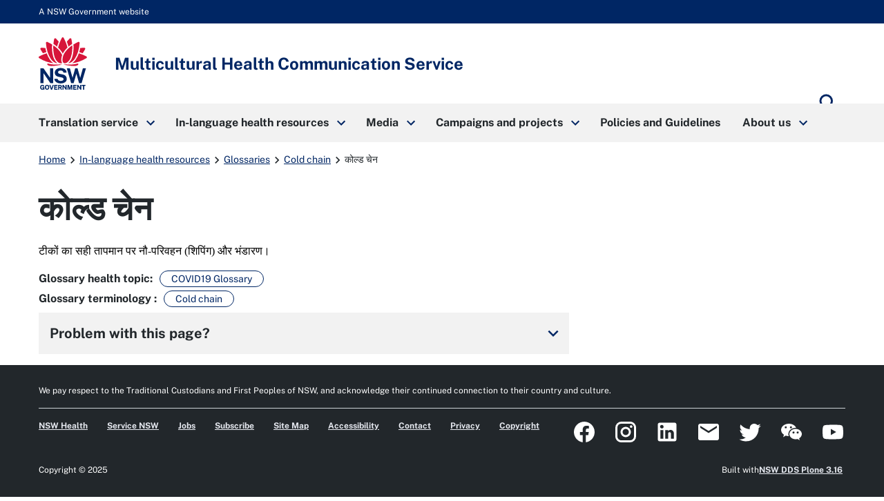

--- FILE ---
content_type: text/html; charset=utf-8
request_url: https://www.mhcs.health.nsw.gov.au/publications/glossaries/cold-chain/91594b93294d921-91a947928
body_size: 78312
content:
<!doctype html>
              <html lang="en" data-reactroot=""><head><meta http-equiv="Content-Security-Policy" content="
	default-src &#x27;self&#x27;;
	script-src  &#x27;self&#x27; &#x27;unsafe-inline&#x27; &#x27;unsafe-eval&#x27; https://connect.facebook.net https://cdn.embedly.com/ https://cdn.syndication.twimg.com/timeline/profile https://platform.twitter.com/ https://ssl.google-analytics.com/ga.js https://www.google.com/recaptcha/api.js www.gmodules.com/  https://cdn.skypack.dev/ https://www.googletagmanager.com/
https://*.gstatic.com/ &#x27;sha256-UETFe49BjnE6XeXvrWcz59mms5JDA3MhzbZfGqEnZy0=&#x27; &#x27;sha256-jPirkNRNGruBOg0PnNCpidMhtr4dRTpYX1RUUGB3kUE=&#x27; &#x27;sha256-bAapwcxitXbZw7sYu2bonxT5rsH9YUsW3w9iHjiWQWE=&#x27;;
	style-src   &#x27;self&#x27; &#x27;unsafe-inline&#x27; https://cdn.embedly.com https://platform.twitter.com https://ton.twimg.com https://*.gstatic.com ;
	connect-src &#x27;self&#x27; https://ssl.google-analytics.com https://stats.g.doubleclick.net https://api-cdn.embed.ly https://*.sentry.io https://p6-au-uat.pretagov:9000 https://*.google-analytics.com https://*.analytics.google.com https://*.gstatic.com/ https://www.google.com/recaptcha/;
	font-src &#x27;self&#x27; data: https://cdn.embedly.com https://fonts.gstatic.com;
	frame-src &#x27;self&#x27; https://platform.twitter.com https://syndication.twitter.com https://www.facebook.com https://www.google.com https://www.youtube.com https://www.google.com;
	img-src &#x27;self&#x27; data: https: www.mhcs.health.nsw.gov.au https://www.google.com https://www.google.com.au https://ssl.google-analytics.com/r/__utm.gif https://ton.twimg.com http://media.healthdirect.org.au https://i-cdn.embed.ly https://syndication.twitter.com https://pbs.twimg.com https://platform.twitter.com https://*.google-analytics.com https://*.analytics.google.com https://stats.g.doubleclick.net https://i.ytimg.com;
	object-src &#x27;self&#x27;;
"/><meta charSet="utf-8"/><title data-react-helmet="true" lang="en">कोल्ड चेन | Multicultural Health Communication Service</title><meta data-react-helmet="true" name="description" content=""/><meta data-react-helmet="true" property="og:title" content="कोल्ड चेन"/><meta data-react-helmet="true" property="og:url" content="https://www.mhcs.health.nsw.gov.au/publications/glossaries/cold-chain/91594b93294d921-91a947928"/><meta data-react-helmet="true" name="twitter:card" content="summary_large_image"/><script>window.env = {"RAZZLE_CSP_WORKER_SRC":"'none'","RAZZLE_CSP_DEFAULT_SRC":"'self'","RAZZLE_CSP_OBJECT_SRC":"'self'","RAZZLE_CSP_STYLE_SRC":"'self' 'unsafe-inline' https:\u002F\u002Fcdn.embedly.com https:\u002F\u002Fplatform.twitter.com https:\u002F\u002Fton.twimg.com https:\u002F\u002F*.gstatic.com","RAZZLE_CSP_FRAME_SRC":"'self' https:\u002F\u002Fplatform.twitter.com https:\u002F\u002Fsyndication.twitter.com https:\u002F\u002Fwww.facebook.com https:\u002F\u002Fwww.google.com https:\u002F\u002Fwww.youtube.com https:\u002F\u002Fwww.google.com","RAZZLE_SENTRY_RELEASE":"nsw-demo-1.14.12-mhcs.0","RAZZLE_CSP_CONNECT_SRC":"'self' https:\u002F\u002Fssl.google-analytics.com https:\u002F\u002Fstats.g.doubleclick.net https:\u002F\u002Fapi-cdn.embed.ly https:\u002F\u002F*.sentry.io https:\u002F\u002Fp6-au-uat.pretagov:9000 https:\u002F\u002F*.google-analytics.com https:\u002F\u002F*.analytics.google.com https:\u002F\u002F*.gstatic.com\u002F https:\u002F\u002Fwww.google.com\u002Frecaptcha\u002F","RAZZLE_CSP_IMG_SRC":"'self' data: https: www.mhcs.health.nsw.gov.au https:\u002F\u002Fwww.google.com https:\u002F\u002Fwww.google.com.au https:\u002F\u002Fssl.google-analytics.com\u002Fr\u002F__utm.gif https:\u002F\u002Fton.twimg.com http:\u002F\u002Fmedia.healthdirect.org.au https:\u002F\u002Fi-cdn.embed.ly https:\u002F\u002Fsyndication.twitter.com https:\u002F\u002Fpbs.twimg.com https:\u002F\u002Fplatform.twitter.com https:\u002F\u002F*.google-analytics.com https:\u002F\u002F*.analytics.google.com https:\u002F\u002Fstats.g.doubleclick.net https:\u002F\u002Fi.ytimg.com","RAZZLE_GA4_CODE":"G-C93R0Y974Q","RAZZLE_CSP_FONT_SRC":"'self' data: https:\u002F\u002Fcdn.embedly.com https:\u002F\u002Ffonts.gstatic.com","RAZZLE_INTERNAL_API_PATH":"https:\u002F\u002Fmhcs.api.pretagov.com.au","RAZZLE_ENABLE_GOOGLE_TRANSLATE":"0","RAZZLE_CSP_SCRIPT_SRC":"'self' 'unsafe-inline' 'unsafe-eval' https:\u002F\u002Fconnect.facebook.net https:\u002F\u002Fcdn.embedly.com\u002F https:\u002F\u002Fcdn.syndication.twimg.com\u002Ftimeline\u002Fprofile https:\u002F\u002Fplatform.twitter.com\u002F https:\u002F\u002Fssl.google-analytics.com\u002Fga.js https:\u002F\u002Fwww.google.com\u002Frecaptcha\u002Fapi.js www.gmodules.com\u002F  https:\u002F\u002Fcdn.skypack.dev\u002F https:\u002F\u002Fwww.googletagmanager.com\u002F\nhttps:\u002F\u002F*.gstatic.com\u002F","RAZZLE_API_PATH":"https:\u002F\u002Fwww.mhcs.health.nsw.gov.au","RAZZLE_SENTRY_DSN":"https:\u002F\u002F50c1eb22076557da3bf8af13ddb68ef7@o4508455555432448.ingest.de.sentry.io\u002F4508486555402320","apiPath":"https:\u002F\u002Fwww.mhcs.health.nsw.gov.au","publicURL":"https:\u002F\u002Fwww.mhcs.health.nsw.gov.au"};</script><link rel="icon" href="/favicon.ico" sizes="any"/><link rel="icon" href="/icon.svg" type="image/svg+xml"/><link rel="apple-touch-icon" sizes="180x180" href="/apple-touch-icon.png"/><link rel="manifest" href="/site.webmanifest"/><meta name="generator" content="Plone 6 - https://plone.org"/><meta name="viewport" content="width=device-width, initial-scale=1"/><meta name="apple-mobile-web-app-capable" content="yes"/><link data-chunk="client" rel="preload" as="style" href="/static/css/client.62e5ae4f.chunk.css"/><link data-chunk="client" rel="preload" as="script" href="/static/js/runtime~client.cf93febf.js"/><link data-chunk="client" rel="preload" as="script" href="/static/js/client.e68f12ad.chunk.js"/><link data-chunk="client" rel="stylesheet" href="/static/css/client.62e5ae4f.chunk.css"/></head><body class="view-viewview contenttype-glossary_translation section-publications section-glossaries section-cold-chain section-91594b93294d921-91a947928 is-anonymous public-ui"><div role="navigation" aria-label="Toolbar" id="toolbar"></div><div id="main"><nav class="nsw-skip" aria-label="Skip to links"><a class="skiplink" href="#main-nav"><span>Skip to navigation</span></a><a class="skiplink" href="#view"><span>Skip to content</span></a></nav><div class="nsw-masthead"><div class="nsw-container">A NSW Government website</div></div><header class="nsw-header"><div class="nsw-header__container"><div class="nsw-header__inner"><div class="nsw-header__main"><div class="nsw-header__waratah"><a href="/"><svg class="nsw-header__waratah-gov" viewBox="0 0 259 280" fill="none" xmlns="http://www.w3.org/2000/svg"><path class="hide" fill-rule="evenodd" clip-rule="evenodd" d="M24.208 270.207h-5.045v-4.277l11.15.054v13.676H26.08v-2.491c-.266.278-.553.556-.86.833-.673.585-1.49 1.07-2.433 1.434-.96.373-2.143.564-3.513.564-2.33 0-4.385-.539-6.109-1.6-1.727-1.065-3.073-2.594-4.007-4.538-.926-1.927-1.395-4.231-1.395-6.85 0-2.657.494-4.994 1.47-6.946.971-1.96 2.363-3.498 4.132-4.571 1.768-1.065 3.849-1.604 6.183-1.604 1.515 0 2.915.245 4.156.725 1.255.485 2.36 1.157 3.273 1.985a9.61 9.61 0 0 1 2.192 2.852 8.196 8.196 0 0 1 .872 3.319l.021.435h-6.038l-.062-.339a5.22 5.22 0 0 0-.814-1.981 4.562 4.562 0 0 0-1.537-1.43c-.614-.352-1.345-.531-2.175-.531-1.005 0-1.931.261-2.741.775-.806.51-1.458 1.351-1.935 2.495-.486 1.169-.731 2.74-.731 4.679 0 1.579.162 2.897.482 3.925.311 1.011.739 1.819 1.266 2.403.523.581 1.117.991 1.773 1.219a6.036 6.036 0 0 0 2.089.369c.669 0 1.27-.112 1.79-.328.523-.224.98-.514 1.354-.866.377-.356.676-.746.884-1.152.216-.41.349-.816.399-1.21l.14-1.028Zm20.878-16.312c2.354 0 4.435.534 6.179 1.587 1.752 1.061 3.13 2.59 4.086 4.546.947 1.935 1.428 4.281 1.428 6.967 0 2.648-.473 4.969-1.412 6.9-.946 1.948-2.317 3.469-4.073 4.521-1.744 1.053-3.837 1.583-6.212 1.583-2.396 0-4.502-.534-6.254-1.583-1.753-1.044-3.135-2.557-4.099-4.505-.947-1.927-1.428-4.252-1.428-6.912 0-2.673.486-5.015 1.449-6.954.968-1.956 2.355-3.486 4.12-4.551 1.764-1.061 3.853-1.599 6.216-1.599Zm0 21.185c1.117 0 2.093-.265 2.898-.787.802-.523 1.433-1.372 1.881-2.516.453-1.185.686-2.772.686-4.712 0-1.993-.237-3.618-.698-4.832-.444-1.181-1.08-2.056-1.885-2.603-.814-.543-1.782-.82-2.878-.82-1.1 0-2.072.277-2.886.82-.81.543-1.453 1.422-1.906 2.611-.47 1.223-.706 2.843-.706 4.82 0 1.944.237 3.531.702 4.712.452 1.148 1.092 1.997 1.902 2.515.81.527 1.781.792 2.89.792Zm23.764-2.93-6.162-17.829H57.09l8.654 25.251h6.195l8.73-25.251h-5.607L68.85 272.15Zm30.312-2.827H88.863v5.206l12.043.016v5.027H83.103v-25.251h17.632l-.016 4.99H88.892v5.089h10.27v4.923Zm22.482-1.529c.685-.613 1.246-1.401 1.678-2.341.419-.933.635-2.081.635-3.419 0-1.497-.311-2.835-.93-3.983-.619-1.169-1.599-2.093-2.919-2.756-1.3-.647-2.973-.974-4.975-.974h-10.738v25.243h5.759v-9.404h4.24l3.991 9.404h6.046l-4.651-10.456c.673-.357 1.3-.8 1.864-1.314Zm-3.513-5.64c0 .999-.336 1.79-1.025 2.428-.69.63-1.649.949-2.857.949h-4.095v-6.606h4.456c1.038 0 1.873.286 2.545.875.657.576.976 1.347.976 2.354Zm15.159-7.833 10.527 15.23v-15.23h5.776v25.251h-5.086l-10.98-15.86v15.86h-5.759v-25.251h5.522Zm33.949 16.461-5.29-16.461h-7.894v25.251h5.809v-16.266l5.124 16.266h4.485l5.162-16.357v16.357h5.826v-25.251h-7.878l-5.344 16.461Zm33.727-1.459h-10.298v5.206l12.046.016v5.027h-17.806v-25.251h17.636l-.021 4.99h-11.818v5.089h10.261v4.923Zm21.494.228-10.523-15.23h-5.527v25.251h5.756v-15.86l10.979 15.86h5.087v-25.251h-5.772v15.23Zm15.586-10.004h-7.388v-5.226h20.402v5.226h-7.217v20.025h-5.797v-20.025Z" fill="#002664"></path><path fill-rule="evenodd" clip-rule="evenodd" d="M146.699 209.236c-1.482-2.395-3.717-4.571-6.64-6.465-2.919-1.894-6.897-3.34-11.81-4.297l-13.678-2.814c-4.132-.891-6.981-2.043-8.468-3.419-1.449-1.343-2.184-3.129-2.184-5.309 0-1.388.316-2.652.943-3.759.623-1.111 1.528-2.093 2.687-2.922 1.166-.828 2.616-1.483 4.306-1.943 1.711-.469 3.633-.705 5.714-.705 2.74 0 5.211.361 7.346 1.078 2.109.713 3.857 1.881 5.194 3.481 1.338 1.6 2.16 3.775 2.442 6.465l.038.373h16.971l-.008-.427c-.075-4.575-1.371-8.773-3.85-12.474-2.483-3.705-6.141-6.681-10.879-8.852-4.726-2.164-10.623-3.262-17.528-3.262-5.801 0-11.117 1.011-15.805 3.009-4.7 2.002-8.475 4.89-11.212 8.587-2.749 3.717-4.12 8.164-4.078 13.224.112 6.175 1.99 11.186 5.577 14.903 3.576 3.697 8.476 6.158 14.567 7.306l13.795 2.81c2.529.502 4.825 1.16 6.823 1.96 1.96.784 3.525 1.803 4.651 3.03 1.1 1.197 1.657 2.772 1.657 4.67 0 2.114-.694 3.9-2.06 5.301-1.4 1.434-3.301 2.515-5.643 3.224-2.388.721-5.058 1.086-7.936 1.086-2.807 0-5.394-.435-7.686-1.297-2.28-.85-4.194-2.093-5.689-3.693-1.491-1.591-2.513-3.585-3.04-5.918l-.075-.327H83.846l.045.46c.407 4.045 1.666 7.629 3.738 10.659 2.068 3.009 4.717 5.545 7.873 7.551 3.148 1.993 6.677 3.514 10.494 4.513a46.33 46.33 0 0 0 11.693 1.5c6.466 0 12.2-1.019 17.046-3.034 4.867-2.022 8.717-4.807 11.449-8.276 2.753-3.493 4.148-7.476 4.148-11.848 0-2.064-.232-4.36-.697-6.822-.478-2.482-1.466-4.948-2.936-7.327ZM25.937 191.763l36.916 53.312H77.87v-79.724H61.072v51.282L25.754 165.53l-.125-.179H9.19v79.724h16.748v-53.312Zm196.637 24.577 14.388-50.987h16.457l-23.587 79.724h-13.367l-14.554-50.469-14.659 50.469h-13.147l-23.533-79.724h16.511l14.384 50.979 14.389-50.979h12.167l14.551 50.987Z" fill="#002664"></path><path d="M122.291 145.572c-19.75-2.424-38.934 3.904-72.69-5.263-3.447-.937-4.718 2.694-2.854 5.736 9.07 14.803 54.881 3.203 75.635 1.065.906-.095.814-1.426-.091-1.538ZM208.735 140.309c-33.756 9.167-52.941 2.839-72.691 5.263-.905.112-1 1.447-.091 1.538 20.759 2.138 66.566 13.738 75.635-1.065 1.864-3.042.594-6.673-2.853-5.736ZM59.882 119.132c-6.864-10.058-12.474-21.31-16.818-33.69-13.101 3.826-26.51 9.346-40.16 16.57a5.388 5.388 0 0 0-2.902 4.67 5.38 5.38 0 0 0 2.653 4.812c26.431 15.802 52.273 24.841 76.93 26.933-7.34-4.475-14.072-11.044-19.703-19.295ZM23.059 85.513a201.529 201.529 0 0 1 17.976-6.233c-2.126-6.896-3.87-14.12-5.249-21.658-6.827-.85-13.89-1.4-21.199-1.641-.062 0-.128-.004-.19-.004a5.391 5.391 0 0 0-4.647 2.602 5.383 5.383 0 0 0-.12 5.483c4.243 7.659 8.724 14.808 13.429 21.45ZM88.005 135.572c4.099 1.807 8.293 2.818 12.358 3.029-9.953-7.12-17.773-19.192-22.278-34.58-5.805-19.81-7.745-41.666-5.83-65.247-7.832-4.936-16.32-9.557-25.46-13.85a5.428 5.428 0 0 0-5.402.43 5.396 5.396 0 0 0-2.388 4.841c2.126 34.215 10.95 62.915 26.223 85.298 6.404 9.391 14.281 16.332 22.777 20.079ZM107.488 23.577A253.323 253.323 0 0 0 92.235 6.735c-1.063-1.078-2.433-1.65-3.85-1.65-.506 0-1.017.075-1.523.224-1.923.568-3.314 2.106-3.733 4.115-1.072 5.164-3.11 15.69-4.012 26.101 7.014 4.613 13.492 9.49 19.426 14.621 2.3-8.757 5.29-17.63 8.945-26.569ZM255.42 102.007c-13.65-7.223-27.058-12.744-40.16-16.569-4.343 12.38-9.953 23.631-16.818 33.689-5.63 8.255-12.362 14.82-19.708 19.296 24.658-2.093 50.5-11.132 76.931-26.934 1.715-1.024 2.707-2.822 2.653-4.811-.045-1.99-1.133-3.734-2.898-4.671ZM235.273 85.513c4.705-6.643 9.186-13.796 13.43-21.455.963-1.74.922-3.788-.121-5.483a5.4 5.4 0 0 0-4.837-2.598c-7.309.24-14.377.796-21.199 1.641-1.375 7.539-3.123 14.762-5.249 21.658a203.803 203.803 0 0 1 17.976 6.237ZM180.247 104.025c-4.505 15.384-12.329 27.46-22.278 34.58 4.065-.211 8.263-1.227 12.358-3.034 8.496-3.746 16.373-10.688 22.777-20.075 15.273-22.383 24.097-51.082 26.223-85.297a5.394 5.394 0 0 0-2.388-4.84 5.428 5.428 0 0 0-5.402-.432c-9.14 4.29-17.628 8.91-25.46 13.85 1.915 23.582-.029 45.434-5.83 65.248ZM179.214 35.52c-.901-10.406-2.94-20.932-4.011-26.1-.416-2.01-1.811-3.547-3.733-4.115a5.39 5.39 0 0 0-1.524-.224c-1.416 0-2.787.572-3.85 1.65-5.485 5.549-10.568 11.164-15.252 16.842 3.654 8.939 6.644 17.812 8.949 26.565 5.934-5.127 12.407-10.005 19.421-14.617ZM129.144 87.229c6.64-13.092 17.246-24.829 25.21-32.243-4.372-17.779-11.104-34.55-20.397-52.097C132.998 1.078 131.195 0 129.148 0s-3.845 1.082-4.808 2.889c-9.389 17.604-16.237 35.122-20.377 52.093 8.313 7.688 19.28 20.224 25.181 32.247Z" fill="#D7153A"></path><path d="M153.541 133.686c6.885-4.833 13.77-13.254 18.139-24.97 8.458-22.681 9.334-47.945 8.122-65.823-15.331 10.215-39.665 31.55-47.975 54.36-3.911 10.734-5.734 25.355-2.72 33.511 1.259 3.411 3.401 5.997 6.345 7.227 4.46 1.865 11.312.456 18.089-4.305ZM125.713 95.261c-2.027-4.724-4.261-9.18-7.728-14.186-9.809-14.16-23.026-26.933-39.475-38.185-.17 2.652-2.57 31.297 5.851 59.304 6.408 21.302 17.354 29.98 23.354 33.333 6.038 3.369 11.561 4.165 18.039 2.557-6.565-8.935-5.747-27.27-.041-42.823Z" fill="#D7153A"></path></svg><span class="sr-only">Multicultural Health Communication Service</span></a></div><div class="nsw-header__name"><div class="nsw-header__title">Multicultural Health Communication Service</div></div></div><div class="pretagov-nsw-header-buttons"><div class="nsw-header__menu"><button type="button" class="js-open-nav" aria-expanded="false" aria-controls="main-nav"><svg xmlns="http://www.w3.org/2000/svg" viewBox="0 0 24 24" style="height:24px;width:auto;fill:currentColor" class="icon material-icons nsw-material-icons" aria-hidden="true"><path d="M3 18h18v-2H3v2zm0-5h18v-2H3v2zm0-7v2h18V6H3z"/></svg><span><span class="sr-only">Open</span> Menu</span></button></div><div class="nsw-header__search"><a href="/search"><svg xmlns="http://www.w3.org/2000/svg" viewBox="0 0 24 24" style="height:36px;width:auto;fill:currentColor" class="icon material-icons nsw-material-icons" aria-hidden="true"><path d="M15.5 14h-.79l-.28-.27A6.471 6.471 0 0 0 16 9.5 6.5 6.5 0 1 0 9.5 16c1.61 0 3.09-.59 4.23-1.57l.27.28v.79l5 4.99L20.49 19l-4.99-5zm-6 0C7.01 14 5 11.99 5 9.5S7.01 5 9.5 5 14 7.01 14 9.5 11.99 14 9.5 14z"/></svg><span class="sr-only">Search</span></a></div></div></div><div class="nsw-header__search-area js-search-area" id="header-search" hidden=""><form role="search" action="/search"><label for="nsw-header-input" class="sr-only">Search site for:</label><input type="text" class="nsw-header__input js-search-input" autoComplete="off" id="nsw-header-input" name="SearchableText" value=""/><button class="nsw-icon-button nsw-icon-button--flex" type="submit"><svg xmlns="http://www.w3.org/2000/svg" viewBox="0 0 24 24" style="height:36px;width:auto;fill:currentColor" class="icon material-icons nsw-material-icons" aria-hidden="true"><path d="M15.5 14h-.79l-.28-.27A6.471 6.471 0 0 0 16 9.5 6.5 6.5 0 1 0 9.5 16c1.61 0 3.09-.59 4.23-1.57l.27.28v.79l5 4.99L20.49 19l-4.99-5zm-6 0C7.01 14 5 11.99 5 9.5S7.01 5 9.5 5 14 7.01 14 9.5 11.99 14 9.5 14z"/></svg><span class="sr-only">Search</span></button></form><button class="nsw-icon-button js-close-search" aria-expanded="true" aria-controls="header-search"><svg xmlns="http://www.w3.org/2000/svg" viewBox="0 0 24 24" style="height:24px;width:auto;fill:currentColor" class="icon material-icons nsw-material-icons" aria-hidden="true"><path d="M19 6.41 17.59 5 12 10.59 6.41 5 5 6.41 10.59 12 5 17.59 6.41 19 12 13.41 17.59 19 19 17.59 13.41 12z"/></svg><span class="sr-only">Close search</span></button></div></div></header><nav class="nsw-main-nav js-mega-menu" id="main-nav" aria-label="Main menu" tabindex="-1"><div class="nsw-main-nav__header"><div class="nsw-main-nav__title">Menu</div><button class="nsw-icon-button js-close-nav" type="button" aria-expanded="true"><svg xmlns="http://www.w3.org/2000/svg" viewBox="0 0 24 24" style="height:24px;width:auto;fill:currentColor" class="icon material-icons nsw-material-icons" aria-hidden="true"><path d="M19 6.41 17.59 5 12 10.59 6.41 5 5 6.41 10.59 12 5 17.59 6.41 19 12 13.41 17.59 19 19 17.59 13.41 12z"/></svg><span class="sr-only">Close menu</span></button></div><ul class="nsw-main-nav__list"><li><a href="/translation-1"><span>Translation service</span><svg xmlns="http://www.w3.org/2000/svg" viewBox="0 0 24 24" style="height:24px;width:auto;fill:currentColor" class="icon material-icons nsw-material-icons" aria-hidden="true"><path d="M8.59 16.59 13.17 12 8.59 7.41 10 6l6 6-6 6-1.41-1.41z"/></svg></a><div class="nsw-main-nav__sub-nav" id="sub-nav-Translationservice" role="region" aria-label="About DPC Submenu"><div class="nsw-main-nav__header"><button class="nsw-icon-button nsw-icon-button--flex js-close-sub-nav" type="button" aria-expanded="true" aria-controls="sub-nav-Translationservice"><svg xmlns="http://www.w3.org/2000/svg" viewBox="0 0 24 24" style="height:24px;width:auto;fill:currentColor" class="icon material-icons nsw-material-icons" aria-hidden="true"><path d="M15.41 16.59 10.83 12l4.58-4.59L14 6l-6 6 6 6 1.41-1.41z"/></svg><span>Back<span class="sr-only"> to previous menu</span></span></button><button class="nsw-icon-button js-close-nav" type="button" aria-expanded="true"><svg xmlns="http://www.w3.org/2000/svg" viewBox="0 0 24 24" style="height:24px;width:auto;fill:currentColor" class="icon material-icons nsw-material-icons" aria-hidden="true"><path d="M19 6.41 17.59 5 12 10.59 6.41 5 5 6.41 10.59 12 5 17.59 6.41 19 12 13.41 17.59 19 19 17.59 13.41 12z"/></svg><span class="sr-only">Close Menu</span></button></div><div class="nsw-main-nav__title"><a href="/translation-1"><span>Translation service</span><svg xmlns="http://www.w3.org/2000/svg" viewBox="0 0 24 24" style="height:24px;width:auto;fill:currentColor" class="icon material-icons nsw-material-icons" aria-hidden="true"><path d="m15 5-1.41 1.41L18.17 11H2v2h16.17l-4.59 4.59L15 19l7-7-7-7z"/></svg></a></div><div class="nsw-main-nav__description"></div><ul class="nsw-main-nav__sub-list"><li><a href="/translation-1/how-to-create-a-multilingual-health-resource"><span>Best practice guide to create multilingual health resources</span></a></li><li><a href="/translation-1/appointment-reminder-translation-tool"><span>Appointment reminder tool</span></a></li><li><a href="/translation-1/language-support-tools"><span>Language support tools</span></a></li><li><a href="/translation-1/customer_satisfaction_survey"><span>Customer satisfaction survey</span></a></li></ul></div></li><li><a href="/publications"><span>In-language health resources</span><svg xmlns="http://www.w3.org/2000/svg" viewBox="0 0 24 24" style="height:24px;width:auto;fill:currentColor" class="icon material-icons nsw-material-icons" aria-hidden="true"><path d="M8.59 16.59 13.17 12 8.59 7.41 10 6l6 6-6 6-1.41-1.41z"/></svg></a><div class="nsw-main-nav__sub-nav" id="sub-nav-In-languagehealthresources" role="region" aria-label="About DPC Submenu"><div class="nsw-main-nav__header"><button class="nsw-icon-button nsw-icon-button--flex js-close-sub-nav" type="button" aria-expanded="true" aria-controls="sub-nav-In-languagehealthresources"><svg xmlns="http://www.w3.org/2000/svg" viewBox="0 0 24 24" style="height:24px;width:auto;fill:currentColor" class="icon material-icons nsw-material-icons" aria-hidden="true"><path d="M15.41 16.59 10.83 12l4.58-4.59L14 6l-6 6 6 6 1.41-1.41z"/></svg><span>Back<span class="sr-only"> to previous menu</span></span></button><button class="nsw-icon-button js-close-nav" type="button" aria-expanded="true"><svg xmlns="http://www.w3.org/2000/svg" viewBox="0 0 24 24" style="height:24px;width:auto;fill:currentColor" class="icon material-icons nsw-material-icons" aria-hidden="true"><path d="M19 6.41 17.59 5 12 10.59 6.41 5 5 6.41 10.59 12 5 17.59 6.41 19 12 13.41 17.59 19 19 17.59 13.41 12z"/></svg><span class="sr-only">Close Menu</span></button></div><div class="nsw-main-nav__title"><a href="/publications"><span>In-language health resources</span><svg xmlns="http://www.w3.org/2000/svg" viewBox="0 0 24 24" style="height:24px;width:auto;fill:currentColor" class="icon material-icons nsw-material-icons" aria-hidden="true"><path d="m15 5-1.41 1.41L18.17 11H2v2h16.17l-4.59 4.59L15 19l7-7-7-7z"/></svg></a></div><div class="nsw-main-nav__description"></div><ul class="nsw-main-nav__sub-list"><li><a href="/publications/submit-your-health-resources-1"><span>Submit your health resources</span></a></li><li><a href="/publications/glossaries"><span>Glossaries</span></a></li><li><a href="/publications/browse-by-topic"><span>Browse by Topic</span></a></li><li><a href="/publications/refugee-health"><span>Translated health resources for refugee communities</span></a></li><li><a href="/publications/browse-by-language"><span>Browse by Language</span></a></li></ul></div></li><li><a href="/media"><span>Media</span><svg xmlns="http://www.w3.org/2000/svg" viewBox="0 0 24 24" style="height:24px;width:auto;fill:currentColor" class="icon material-icons nsw-material-icons" aria-hidden="true"><path d="M8.59 16.59 13.17 12 8.59 7.41 10 6l6 6-6 6-1.41-1.41z"/></svg></a><div class="nsw-main-nav__sub-nav" id="sub-nav-Media" role="region" aria-label="About DPC Submenu"><div class="nsw-main-nav__header"><button class="nsw-icon-button nsw-icon-button--flex js-close-sub-nav" type="button" aria-expanded="true" aria-controls="sub-nav-Media"><svg xmlns="http://www.w3.org/2000/svg" viewBox="0 0 24 24" style="height:24px;width:auto;fill:currentColor" class="icon material-icons nsw-material-icons" aria-hidden="true"><path d="M15.41 16.59 10.83 12l4.58-4.59L14 6l-6 6 6 6 1.41-1.41z"/></svg><span>Back<span class="sr-only"> to previous menu</span></span></button><button class="nsw-icon-button js-close-nav" type="button" aria-expanded="true"><svg xmlns="http://www.w3.org/2000/svg" viewBox="0 0 24 24" style="height:24px;width:auto;fill:currentColor" class="icon material-icons nsw-material-icons" aria-hidden="true"><path d="M19 6.41 17.59 5 12 10.59 6.41 5 5 6.41 10.59 12 5 17.59 6.41 19 12 13.41 17.59 19 19 17.59 13.41 12z"/></svg><span class="sr-only">Close Menu</span></button></div><div class="nsw-main-nav__title"><a href="/media"><span>Media</span><svg xmlns="http://www.w3.org/2000/svg" viewBox="0 0 24 24" style="height:24px;width:auto;fill:currentColor" class="icon material-icons nsw-material-icons" aria-hidden="true"><path d="m15 5-1.41 1.41L18.17 11H2v2h16.17l-4.59 4.59L15 19l7-7-7-7z"/></svg></a></div><div class="nsw-main-nav__description"></div><ul class="nsw-main-nav__sub-list"><li><a href="/media/multicultural-media-online"><span>Multicultural Media Online Conference</span></a></li><li><a href="/media/newsletter"><span>Polyglot e-newsletter</span></a></li><li><a href="/media/social-media"><span>Social media</span></a></li></ul></div></li><li><a href="/campaigns-and-projects"><span>Campaigns and projects</span><svg xmlns="http://www.w3.org/2000/svg" viewBox="0 0 24 24" style="height:24px;width:auto;fill:currentColor" class="icon material-icons nsw-material-icons" aria-hidden="true"><path d="M8.59 16.59 13.17 12 8.59 7.41 10 6l6 6-6 6-1.41-1.41z"/></svg></a><div class="nsw-main-nav__sub-nav" id="sub-nav-Campaignsandprojects" role="region" aria-label="About DPC Submenu"><div class="nsw-main-nav__header"><button class="nsw-icon-button nsw-icon-button--flex js-close-sub-nav" type="button" aria-expanded="true" aria-controls="sub-nav-Campaignsandprojects"><svg xmlns="http://www.w3.org/2000/svg" viewBox="0 0 24 24" style="height:24px;width:auto;fill:currentColor" class="icon material-icons nsw-material-icons" aria-hidden="true"><path d="M15.41 16.59 10.83 12l4.58-4.59L14 6l-6 6 6 6 1.41-1.41z"/></svg><span>Back<span class="sr-only"> to previous menu</span></span></button><button class="nsw-icon-button js-close-nav" type="button" aria-expanded="true"><svg xmlns="http://www.w3.org/2000/svg" viewBox="0 0 24 24" style="height:24px;width:auto;fill:currentColor" class="icon material-icons nsw-material-icons" aria-hidden="true"><path d="M19 6.41 17.59 5 12 10.59 6.41 5 5 6.41 10.59 12 5 17.59 6.41 19 12 13.41 17.59 19 19 17.59 13.41 12z"/></svg><span class="sr-only">Close Menu</span></button></div><div class="nsw-main-nav__title"><a href="/campaigns-and-projects"><span>Campaigns and projects</span><svg xmlns="http://www.w3.org/2000/svg" viewBox="0 0 24 24" style="height:24px;width:auto;fill:currentColor" class="icon material-icons nsw-material-icons" aria-hidden="true"><path d="m15 5-1.41 1.41L18.17 11H2v2h16.17l-4.59 4.59L15 19l7-7-7-7z"/></svg></a></div><div class="nsw-main-nav__description"></div><ul class="nsw-main-nav__sub-list"><li><a href="/campaigns-and-projects/multicultural-health-week"><span>Multicultural Health Week</span></a></li><li><a href="/campaigns-and-projects/current-campaigns"><span>Current Campaigns and Projects</span></a></li><li><a href="/campaigns-and-projects/completedprojects"><span>Completed Projects</span></a></li></ul></div></li><li><a href="/policiesandguidelines"><span>Policies and Guidelines</span></a></li><li><a href="/about-us"><span>About us</span><svg xmlns="http://www.w3.org/2000/svg" viewBox="0 0 24 24" style="height:24px;width:auto;fill:currentColor" class="icon material-icons nsw-material-icons" aria-hidden="true"><path d="M8.59 16.59 13.17 12 8.59 7.41 10 6l6 6-6 6-1.41-1.41z"/></svg></a><div class="nsw-main-nav__sub-nav" id="sub-nav-Aboutus" role="region" aria-label="About DPC Submenu"><div class="nsw-main-nav__header"><button class="nsw-icon-button nsw-icon-button--flex js-close-sub-nav" type="button" aria-expanded="true" aria-controls="sub-nav-Aboutus"><svg xmlns="http://www.w3.org/2000/svg" viewBox="0 0 24 24" style="height:24px;width:auto;fill:currentColor" class="icon material-icons nsw-material-icons" aria-hidden="true"><path d="M15.41 16.59 10.83 12l4.58-4.59L14 6l-6 6 6 6 1.41-1.41z"/></svg><span>Back<span class="sr-only"> to previous menu</span></span></button><button class="nsw-icon-button js-close-nav" type="button" aria-expanded="true"><svg xmlns="http://www.w3.org/2000/svg" viewBox="0 0 24 24" style="height:24px;width:auto;fill:currentColor" class="icon material-icons nsw-material-icons" aria-hidden="true"><path d="M19 6.41 17.59 5 12 10.59 6.41 5 5 6.41 10.59 12 5 17.59 6.41 19 12 13.41 17.59 19 19 17.59 13.41 12z"/></svg><span class="sr-only">Close Menu</span></button></div><div class="nsw-main-nav__title"><a href="/about-us"><span>About us</span><svg xmlns="http://www.w3.org/2000/svg" viewBox="0 0 24 24" style="height:24px;width:auto;fill:currentColor" class="icon material-icons nsw-material-icons" aria-hidden="true"><path d="m15 5-1.41 1.41L18.17 11H2v2h16.17l-4.59 4.59L15 19l7-7-7-7z"/></svg></a></div><div class="nsw-main-nav__description"></div><ul class="nsw-main-nav__sub-list"><li><a href="/about-us/staff-profiles"><span>Meet our team</span></a></li><li><a href="/about-us/what-we-do"><span>What we do</span></a></li><li><a href="/about-us/award"><span>Awards</span></a></li><li><a href="/about-us/frequently-asked-questions"><span>Frequently Asked Questions</span></a></li><li><a href="/about-us/enquiry-form"><span>Contact us</span></a></li><li><a href="/about-us/copyright-and-disclaimer"><span>Copyright and disclaimer</span></a></li><li><a href="/about-us/annual-report"><span>Multicultural Health Communication Service Annual Report</span></a></li></ul></div></li></ul></nav><div class="nsw-container"><nav aria-label="My Breadcrumbs" class="nsw-breadcrumbs"><ol><li><a title="Home" href="/">Home</a></li><li><a href="/publications">In-language health resources</a></li><li><a href="/publications/glossaries">Glossaries</a></li><li><a href="/publications/glossaries/cold-chain">Cold chain</a></li><li class="current" aria-current="page">कोल्ड चेन</li></ol></nav></div><div class="ui basic segment content-area"><main lang="en" dir="ltr"><div id="view" tabindex="-1"><div class="nsw-container"><div class="nsw-layout"><div class="nsw-layout__main"><h1>कोल्ड चेन</h1><p class="nsw-intro"></p><p class="nsw-intro"><p><span style="color: #000000; font-size: 16px; font-style: normal; font-variant-ligatures: normal; font-variant-caps: normal; font-weight: 400; letter-spacing: normal; orphans: 2; text-align: start; text-indent: 0px; text-transform: none; white-space: normal; widows: 2; word-spacing: 0px; -webkit-text-stroke-width: 0px; text-decoration-thickness: initial; text-decoration-style: initial; text-decoration-color: initial; font-family: 'Noto Sans Devanagari', sans-serif;">टीकों</span><span style="color: #000000; font-family: 'Times New Roman', serif; font-size: 16px; font-style: normal; font-variant-ligatures: normal; font-variant-caps: normal; font-weight: 400; letter-spacing: normal; orphans: 2; text-align: start; text-indent: 0px; text-transform: none; white-space: normal; widows: 2; word-spacing: 0px; -webkit-text-stroke-width: 0px; text-decoration-thickness: initial; text-decoration-style: initial; text-decoration-color: initial; display: inline !important; float: none;"> </span><span style="color: #000000; font-size: 16px; font-style: normal; font-variant-ligatures: normal; font-variant-caps: normal; font-weight: 400; letter-spacing: normal; orphans: 2; text-align: start; text-indent: 0px; text-transform: none; white-space: normal; widows: 2; word-spacing: 0px; -webkit-text-stroke-width: 0px; text-decoration-thickness: initial; text-decoration-style: initial; text-decoration-color: initial; font-family: 'Noto Sans Devanagari', sans-serif;">का</span><span style="color: #000000; font-family: 'Times New Roman', serif; font-size: 16px; font-style: normal; font-variant-ligatures: normal; font-variant-caps: normal; font-weight: 400; letter-spacing: normal; orphans: 2; text-align: start; text-indent: 0px; text-transform: none; white-space: normal; widows: 2; word-spacing: 0px; -webkit-text-stroke-width: 0px; text-decoration-thickness: initial; text-decoration-style: initial; text-decoration-color: initial; display: inline !important; float: none;"> </span><span style="color: #000000; font-size: 16px; font-style: normal; font-variant-ligatures: normal; font-variant-caps: normal; font-weight: 400; letter-spacing: normal; orphans: 2; text-align: start; text-indent: 0px; text-transform: none; white-space: normal; widows: 2; word-spacing: 0px; -webkit-text-stroke-width: 0px; text-decoration-thickness: initial; text-decoration-style: initial; text-decoration-color: initial; font-family: 'Noto Sans Devanagari', sans-serif;">सही</span><span style="color: #000000; font-family: 'Times New Roman', serif; font-size: 16px; font-style: normal; font-variant-ligatures: normal; font-variant-caps: normal; font-weight: 400; letter-spacing: normal; orphans: 2; text-align: start; text-indent: 0px; text-transform: none; white-space: normal; widows: 2; word-spacing: 0px; -webkit-text-stroke-width: 0px; text-decoration-thickness: initial; text-decoration-style: initial; text-decoration-color: initial; display: inline !important; float: none;"> </span><span style="color: #000000; font-size: 16px; font-style: normal; font-variant-ligatures: normal; font-variant-caps: normal; font-weight: 400; letter-spacing: normal; orphans: 2; text-align: start; text-indent: 0px; text-transform: none; white-space: normal; widows: 2; word-spacing: 0px; -webkit-text-stroke-width: 0px; text-decoration-thickness: initial; text-decoration-style: initial; text-decoration-color: initial; font-family: 'Noto Sans Devanagari', sans-serif;">तापमान</span><span style="color: #000000; font-family: 'Times New Roman', serif; font-size: 16px; font-style: normal; font-variant-ligatures: normal; font-variant-caps: normal; font-weight: 400; letter-spacing: normal; orphans: 2; text-align: start; text-indent: 0px; text-transform: none; white-space: normal; widows: 2; word-spacing: 0px; -webkit-text-stroke-width: 0px; text-decoration-thickness: initial; text-decoration-style: initial; text-decoration-color: initial; display: inline !important; float: none;"> </span><span style="color: #000000; font-size: 16px; font-style: normal; font-variant-ligatures: normal; font-variant-caps: normal; font-weight: 400; letter-spacing: normal; orphans: 2; text-align: start; text-indent: 0px; text-transform: none; white-space: normal; widows: 2; word-spacing: 0px; -webkit-text-stroke-width: 0px; text-decoration-thickness: initial; text-decoration-style: initial; text-decoration-color: initial; font-family: 'Noto Sans Devanagari', sans-serif;">पर</span><span style="color: #000000; font-family: 'Times New Roman', serif; font-size: 16px; font-style: normal; font-variant-ligatures: normal; font-variant-caps: normal; font-weight: 400; letter-spacing: normal; orphans: 2; text-align: start; text-indent: 0px; text-transform: none; white-space: normal; widows: 2; word-spacing: 0px; -webkit-text-stroke-width: 0px; text-decoration-thickness: initial; text-decoration-style: initial; text-decoration-color: initial; display: inline !important; float: none;"> </span><span style="color: #000000; font-size: 16px; font-style: normal; font-variant-ligatures: normal; font-variant-caps: normal; font-weight: 400; letter-spacing: normal; orphans: 2; text-align: start; text-indent: 0px; text-transform: none; white-space: normal; widows: 2; word-spacing: 0px; -webkit-text-stroke-width: 0px; text-decoration-thickness: initial; text-decoration-style: initial; text-decoration-color: initial; font-family: 'Noto Sans Devanagari', sans-serif;">नौ</span><span style="color: #000000; font-family: 'Times New Roman', serif; font-size: 16px; font-style: normal; font-variant-ligatures: normal; font-variant-caps: normal; font-weight: 400; letter-spacing: normal; orphans: 2; text-align: start; text-indent: 0px; text-transform: none; white-space: normal; widows: 2; word-spacing: 0px; -webkit-text-stroke-width: 0px; text-decoration-thickness: initial; text-decoration-style: initial; text-decoration-color: initial; display: inline !important; float: none;">-</span><span style="color: #000000; font-size: 16px; font-style: normal; font-variant-ligatures: normal; font-variant-caps: normal; font-weight: 400; letter-spacing: normal; orphans: 2; text-align: start; text-indent: 0px; text-transform: none; white-space: normal; widows: 2; word-spacing: 0px; -webkit-text-stroke-width: 0px; text-decoration-thickness: initial; text-decoration-style: initial; text-decoration-color: initial; font-family: 'Noto Sans Devanagari', sans-serif;">परिवहन</span><span style="color: #000000; font-family: 'Times New Roman', serif; font-size: 16px; font-style: normal; font-variant-ligatures: normal; font-variant-caps: normal; font-weight: 400; letter-spacing: normal; orphans: 2; text-align: start; text-indent: 0px; text-transform: none; white-space: normal; widows: 2; word-spacing: 0px; -webkit-text-stroke-width: 0px; text-decoration-thickness: initial; text-decoration-style: initial; text-decoration-color: initial; display: inline !important; float: none;"> (</span><span style="color: #000000; font-size: 16px; font-style: normal; font-variant-ligatures: normal; font-variant-caps: normal; font-weight: 400; letter-spacing: normal; orphans: 2; text-align: start; text-indent: 0px; text-transform: none; white-space: normal; widows: 2; word-spacing: 0px; -webkit-text-stroke-width: 0px; text-decoration-thickness: initial; text-decoration-style: initial; text-decoration-color: initial; font-family: 'Noto Sans Devanagari', sans-serif;">शिपिंग</span><span style="color: #000000; font-family: 'Times New Roman', serif; font-size: 16px; font-style: normal; font-variant-ligatures: normal; font-variant-caps: normal; font-weight: 400; letter-spacing: normal; orphans: 2; text-align: start; text-indent: 0px; text-transform: none; white-space: normal; widows: 2; word-spacing: 0px; -webkit-text-stroke-width: 0px; text-decoration-thickness: initial; text-decoration-style: initial; text-decoration-color: initial; display: inline !important; float: none;">) </span><span style="color: #000000; font-size: 16px; font-style: normal; font-variant-ligatures: normal; font-variant-caps: normal; font-weight: 400; letter-spacing: normal; orphans: 2; text-align: start; text-indent: 0px; text-transform: none; white-space: normal; widows: 2; word-spacing: 0px; -webkit-text-stroke-width: 0px; text-decoration-thickness: initial; text-decoration-style: initial; text-decoration-color: initial; font-family: 'Noto Sans Devanagari', sans-serif;">और</span><span style="color: #000000; font-family: 'Times New Roman', serif; font-size: 16px; font-style: normal; font-variant-ligatures: normal; font-variant-caps: normal; font-weight: 400; letter-spacing: normal; orphans: 2; text-align: start; text-indent: 0px; text-transform: none; white-space: normal; widows: 2; word-spacing: 0px; -webkit-text-stroke-width: 0px; text-decoration-thickness: initial; text-decoration-style: initial; text-decoration-color: initial; display: inline !important; float: none;"> </span><span style="color: #000000; font-size: 16px; font-style: normal; font-variant-ligatures: normal; font-variant-caps: normal; font-weight: 400; letter-spacing: normal; orphans: 2; text-align: start; text-indent: 0px; text-transform: none; white-space: normal; widows: 2; word-spacing: 0px; -webkit-text-stroke-width: 0px; text-decoration-thickness: initial; text-decoration-style: initial; text-decoration-color: initial; font-family: 'Noto Sans Devanagari', sans-serif;">भंडारण।</span></p></p><dl><dt>Glossary health topic<!-- -->:</dt><dd><span class="nsw-tag">COVID19 Glossary</span></dd><dt>Glossary terminology
<!-- -->:</dt><dd><span style="padding-block:2px"><span class="nsw-tag">Cold chain</span></span></dd></dl><div class="accordion-block"><div class="nsw-accordion"><div id="e5606490-0b0a-489c-b4c0-d25bb121d4cb" class="nsw-accordion__title">Problem with this page?</div><div class="nsw-accordion__content"><form id="form-9f22587a-401e-4f52-87a0-3f762968d1fc" class="nsw-form" method="post"><div class="nsw-form__group"><label class="nsw-form__label nsw-form__required" for="field-what_is_the_problem__1738719573949">What is the problem?<span class="sr-only"> (required)</span></label><span class="nsw-form__helper" id="field-what_is_the_problem__1738719573949-helper-text"></span><textarea class="nsw-form__input" name="what_is_the_problem__1738719573949" id="field-what_is_the_problem__1738719573949" aria-describedby=""></textarea></div><div class="nsw-form__group"><label class="nsw-form__label nsw-form__required" for="field-your_e_mail_address_1738806442566">Your E-Mail Address<span class="sr-only"> (required)</span></label><input type="email" class="nsw-form__input" id="field-your_e_mail_address_1738806442566" name="your_e_mail_address_1738806442566" value="" aria-describedby=""/></div><div class="nsw-form__group"><label class="nsw-form__label" for="field-language_1738939192500">Language</label><select class="nsw-form__select" id="field-language_1738939192500" name="field-language_1738939192500" aria-required="false"><option selected="" value="">Please select</option><option value="Punjabi">Punjabi</option><option value="Urdu">Urdu</option><option value="Greek">Greek</option><option value="Arabic">Arabic</option><option value="Spanish">Spanish</option><option value="Dinka">Dinka</option><option value="Filipino">Filipino</option><option value="Indonesian">Indonesian</option><option value="Macedonian">Macedonian</option><option value="Mongolian">Mongolian</option><option value="Portuguese">Portuguese</option><option value="Russian">Russian</option><option value="Swahili">Swahili</option><option value="Vietnamese">Vietnamese</option><option value="Chinese Simplified">Chinese Simplified</option><option value="Chinese Traditional">Chinese Traditional</option><option value="Tibetan">Tibetan</option><option value="Korean">Korean</option><option value="Assyrian">Assyrian</option><option value="Bengali">Bengali</option><option value="Burmese">Burmese</option><option value="Dari">Dari</option><option value="Farsi">Farsi</option><option value="Hazaragi">Hazaragi</option><option value="Hindi">Hindi</option><option value="Karen">Karen</option><option value="Kurdish Sorani">Kurdish Sorani</option><option value="Nepali">Nepali</option><option value="Tamil">Tamil</option><option value="Thai">Thai</option><option value="English">English</option><option value="Italian">Italian</option><option value="Khasi">Khasi</option><option value="Konkani">Konkani</option><option value="Telegu">Telegu</option><option value="Khmer">Khmer</option><option value="Lao">Lao</option><option value="Tigrigna">Tigrigna</option><option value="Tongan">Tongan</option><option value="Kurdish Kurmanji">Kurdish Kurmanji</option><option value="Pushto">Pushto</option><option value="Sinhalese">Sinhalese</option><option value="Tetum">Tetum</option><option value="Rohingya">Rohingya</option><option value="Fijian">Fijian</option><option value="Chaldean">Chaldean</option><option value="Chin">Chin</option><option value="Hmong">Hmong</option><option value="Auslan">Auslan</option><option value="Nuer">Nuer</option><option value="Ukrainian">Ukrainian</option><option value="Turkish">Turkish</option><option value="Sudanese">Sudanese</option><option value="Serbian">Serbian</option><option value="Albanian">Albanian</option><option value="Somali">Somali</option><option value="Samoan">Samoan</option><option value="Romanian">Romanian</option><option value="Kirundi">Kirundi</option><option value="Polish">Polish</option><option value="Oriya">Oriya</option><option value="Oromo">Oromo</option><option value="Dutch">Dutch</option><option value="Maltese">Maltese</option><option value="Malay">Malay</option><option value="Marathi">Marathi</option><option value="Malayalam">Malayalam</option><option value="Maori">Maori</option><option value="Kannada">Kannada</option><option value="Japanese">Japanese</option><option value="Armenian">Armenian</option><option value="Hungarian">Hungarian</option><option value="Croatian">Croatian</option><option value="Hebrew">Hebrew</option><option value="Gujarati">Gujarati</option><option value="French">French</option><option value="Finnish">Finnish</option><option value="German">German</option><option value="Danish">Danish</option><option value="Czech">Czech</option><option value="Bosnian">Bosnian</option><option value="Assamese">Assamese</option><option value="Amharic">Amharic</option><option value="Bulgarian">Bulgarian</option><option value="Slovakian">Slovakian</option><option value="Rwandan">Rwandan</option><option value="Slovenian">Slovenian</option></select></div><div class="nsw-form__group"><input type="submit" class="nsw-button nsw-button--dark" value="Submit"/></div></form></div></div></div></div><div class="nsw-layout__sidebar"></div></div></div></div></main></div><footer id="site-footer" class="nsw-footer"><div class="nsw-footer__lower"><div class="nsw-container"><p>We pay respect to the Traditional Custodians and First Peoples of NSW, and acknowledge their continued connection to their country and culture.</p><hr/><div class="nsw-footer__links"><ul><li><a href="https://www.health.nsw.gov.au/" target="_blank" rel="noopener noreferrer">NSW Health</a></li><li><a href="https://www.service.nsw.gov.au/" target="_blank" rel="noopener noreferrer">Service NSW</a></li><li><a href="http://www.health.nsw.gov.au/careers/Pages/default.aspx" target="_blank" rel="noopener noreferrer">Jobs</a></li><li><a href="/media-centre/newsletter/polyglot-registration">Subscribe</a></li><li><a href="/sitemap">Site Map</a></li><li><a href="/accessibility-info">Accessibility</a></li><li><a href="/utility/enquiry-form">Contact</a></li><li><a href="https://www.health.nsw.gov.au/pages/privacy.aspx" target="_blank" rel="noopener noreferrer">Privacy</a></li><li><a href="/about-us/copyright-and-disclaimer">Copyright</a></li></ul><div class="nsw-footer__social"><a class="nsw-icon-button" href="https://www.facebook.com/mhcsnsw" rel="noreferrer" target="_blank"><svg xmlns="http://www.w3.org/2000/svg" viewBox="0 0 24 24" style="height:36px;width:auto;fill:white" class="icon"><path d="M12 2.04C6.5 2.04 2 6.53 2 12.06C2 17.06 5.66 21.21 10.44 21.96V14.96H7.9V12.06H10.44V9.85C10.44 7.34 11.93 5.96 14.22 5.96C15.31 5.96 16.45 6.15 16.45 6.15V8.62H15.19C13.95 8.62 13.56 9.39 13.56 10.18V12.06H16.34L15.89 14.96H13.56V21.96A10 10 0 0 0 22 12.06C22 6.53 17.5 2.04 12 2.04Z"/></svg><span class="sr-only">Facebook</span></a><a class="nsw-icon-button" href="https://www.instagram.com/mhcsnsw/" rel="noreferrer" target="_blank"><svg xmlns="http://www.w3.org/2000/svg" viewBox="0 0 24 24" style="height:36px;width:auto;fill:white" class="icon"><path d="M7.8,2H16.2C19.4,2 22,4.6 22,7.8V16.2A5.8,5.8 0 0,1 16.2,22H7.8C4.6,22 2,19.4 2,16.2V7.8A5.8,5.8 0 0,1 7.8,2M7.6,4A3.6,3.6 0 0,0 4,7.6V16.4C4,18.39 5.61,20 7.6,20H16.4A3.6,3.6 0 0,0 20,16.4V7.6C20,5.61 18.39,4 16.4,4H7.6M17.25,5.5A1.25,1.25 0 0,1 18.5,6.75A1.25,1.25 0 0,1 17.25,8A1.25,1.25 0 0,1 16,6.75A1.25,1.25 0 0,1 17.25,5.5M12,7A5,5 0 0,1 17,12A5,5 0 0,1 12,17A5,5 0 0,1 7,12A5,5 0 0,1 12,7M12,9A3,3 0 0,0 9,12A3,3 0 0,0 12,15A3,3 0 0,0 15,12A3,3 0 0,0 12,9Z"/></svg><span class="sr-only">Instagram</span></a><a class="nsw-icon-button" href="https://www.linkedin.com/company/mhcsnsw/" rel="noreferrer" target="_blank"><svg xmlns="http://www.w3.org/2000/svg" viewBox="0 0 24 24" style="height:36px;width:auto;fill:white" class="icon"><path d="M19 3A2 2 0 0 1 21 5V19A2 2 0 0 1 19 21H5A2 2 0 0 1 3 19V5A2 2 0 0 1 5 3H19M18.5 18.5V13.2A3.26 3.26 0 0 0 15.24 9.94C14.39 9.94 13.4 10.46 12.92 11.24V10.13H10.13V18.5H12.92V13.57C12.92 12.8 13.54 12.17 14.31 12.17A1.4 1.4 0 0 1 15.71 13.57V18.5H18.5M6.88 8.56A1.68 1.68 0 0 0 8.56 6.88C8.56 5.95 7.81 5.19 6.88 5.19A1.69 1.69 0 0 0 5.19 6.88C5.19 7.81 5.95 8.56 6.88 8.56M8.27 18.5V10.13H5.5V18.5H8.27Z"/></svg><span class="sr-only">LinkedIn</span></a><a class="nsw-icon-button" href="mailto:SESLHD-MHCS@health.nsw.gov.au" rel="noreferrer" target="_blank"><svg xmlns="http://www.w3.org/2000/svg" viewBox="0 0 24 24" style="height:36px;width:auto;fill:white" class="icon"><path d="M20,8L12,13L4,8V6L12,11L20,6M20,4H4C2.89,4 2,4.89 2,6V18A2,2 0 0,0 4,20H20A2,2 0 0,0 22,18V6C22,4.89 21.1,4 20,4Z"/></svg><span class="sr-only">Email</span></a><a class="nsw-icon-button" href="https://www.twitter.com/mhcsnsw" rel="noreferrer" target="_blank"><svg xmlns="http://www.w3.org/2000/svg" viewBox="0 0 24 24" style="height:36px;width:auto;fill:white" class="icon"><path d="M22.46,6C21.69,6.35 20.86,6.58 20,6.69C20.88,6.16 21.56,5.32 21.88,4.31C21.05,4.81 20.13,5.16 19.16,5.36C18.37,4.5 17.26,4 16,4C13.65,4 11.73,5.92 11.73,8.29C11.73,8.63 11.77,8.96 11.84,9.27C8.28,9.09 5.11,7.38 3,4.79C2.63,5.42 2.42,6.16 2.42,6.94C2.42,8.43 3.17,9.75 4.33,10.5C3.62,10.5 2.96,10.3 2.38,10C2.38,10 2.38,10 2.38,10.03C2.38,12.11 3.86,13.85 5.82,14.24C5.46,14.34 5.08,14.39 4.69,14.39C4.42,14.39 4.15,14.36 3.89,14.31C4.43,16 6,17.26 7.89,17.29C6.43,18.45 4.58,19.13 2.56,19.13C2.22,19.13 1.88,19.11 1.54,19.07C3.44,20.29 5.7,21 8.12,21C16,21 20.33,14.46 20.33,8.79C20.33,8.6 20.33,8.42 20.32,8.23C21.16,7.63 21.88,6.87 22.46,6Z"/></svg><span class="sr-only">Twitter</span></a><a class="nsw-icon-button" href="https://mp.weixin.qq.com/s/X6NsxFYRHQ0VxzZ7RTTEEw" rel="noreferrer" target="_blank"><svg xmlns="http://www.w3.org/2000/svg" viewBox="0 0 24 24" style="height:36px;width:auto;fill:white" class="icon"><path d="M9.5,4C5.36,4 2,6.69 2,10C2,11.89 3.08,13.56 4.78,14.66L4,17L6.5,15.5C7.39,15.81 8.37,16 9.41,16C9.15,15.37 9,14.7 9,14C9,10.69 12.13,8 16,8C16.19,8 16.38,8 16.56,8.03C15.54,5.69 12.78,4 9.5,4M6.5,6.5A1,1 0 0,1 7.5,7.5A1,1 0 0,1 6.5,8.5A1,1 0 0,1 5.5,7.5A1,1 0 0,1 6.5,6.5M11.5,6.5A1,1 0 0,1 12.5,7.5A1,1 0 0,1 11.5,8.5A1,1 0 0,1 10.5,7.5A1,1 0 0,1 11.5,6.5M16,9C12.69,9 10,11.24 10,14C10,16.76 12.69,19 16,19C16.67,19 17.31,18.92 17.91,18.75L20,20L19.38,18.13C20.95,17.22 22,15.71 22,14C22,11.24 19.31,9 16,9M14,11.5A1,1 0 0,1 15,12.5A1,1 0 0,1 14,13.5A1,1 0 0,1 13,12.5A1,1 0 0,1 14,11.5M18,11.5A1,1 0 0,1 19,12.5A1,1 0 0,1 18,13.5A1,1 0 0,1 17,12.5A1,1 0 0,1 18,11.5Z"/></svg><span class="sr-only">WeChat</span></a><a class="nsw-icon-button" href="https://www.youtube.com/user/mhcsnsw" rel="noreferrer" target="_blank"><svg xmlns="http://www.w3.org/2000/svg" viewBox="0 0 24 24" style="height:36px;width:auto;fill:white" class="icon"><path d="M10,15L15.19,12L10,9V15M21.56,7.17C21.69,7.64 21.78,8.27 21.84,9.07C21.91,9.87 21.94,10.56 21.94,11.16L22,12C22,14.19 21.84,15.8 21.56,16.83C21.31,17.73 20.73,18.31 19.83,18.56C19.36,18.69 18.5,18.78 17.18,18.84C15.88,18.91 14.69,18.94 13.59,18.94L12,19C7.81,19 5.2,18.84 4.17,18.56C3.27,18.31 2.69,17.73 2.44,16.83C2.31,16.36 2.22,15.73 2.16,14.93C2.09,14.13 2.06,13.44 2.06,12.84L2,12C2,9.81 2.16,8.2 2.44,7.17C2.69,6.27 3.27,5.69 4.17,5.44C4.64,5.31 5.5,5.22 6.82,5.16C8.12,5.09 9.31,5.06 10.41,5.06L12,5C16.19,5 18.8,5.16 19.83,5.44C20.73,5.69 21.31,6.27 21.56,7.17Z"/></svg><span class="sr-only">YouTube</span></a></div></div><div class="nsw-footer__info"><div class="nsw-footer__copyright">Copyright © 2025</div><div class="nsw-footer__built">Built with<a href="https://digitalnsw.pretagov.com.au" rel="external">NSW DDS Plone 3.16</a></div></div></div></div></footer><div class="Toastify"></div><div><div><div id="google_translate_element"></div></div></div></div><div id="sidebar"></div><script charSet="UTF-8">window.__data={"router":{"location":{"pathname":"\u002Fpublications\u002Fglossaries\u002Fcold-chain\u002F91594b93294d921-91a947928","search":"","hash":"","state":undefined,"key":"n5lxwz","query":{}},"action":"POP"},"intl":{"defaultLocale":"en-au","locale":"en","messages":{"\u003Cp\u003EAdd some HTML here\u003C\u002Fp\u003E":"\u003Cp\u003EAdd some HTML here\u003C\u002Fp\u003E","Account Registration Completed":"Account Registration Completed","Account activation completed":"Account activation completed","Action":"Action","Action changed":"Action changed","Action: ":"Action:","Actions":"Actions","Activate and deactivate":"Activate and deactivate add-ons in the lists below.","Active":"Active","Active content rules in this Page":"Active content rules in this Page","Add":"Add","Add (object list)":"Add","Add Addons":"To make new add-ons show up here, add them to your configuration, build, and restart the server process. For detailed instructions see","Add Content":"Add Content…","Add Content Rule":"Add Content Rule","Add Rule":"Add Rule","Add Translation…":"Add Translation…","Add User":"Add User","Add a description…":"Add a description…","Add a new alternative url":"Add a new alternative url","Add action":"Action added","Add block":"Add block","Add block…":"Add block…","Add condition":"Condition added","Add content rule":"Add content rule","Add criteria":"Add criteria","Add date":"Add date","Add field":"Add field","Add fieldset":"Add fieldset","Add group":"Add group","Add new content type":"Add new content type","Add new group":"Add new group","Add new user":"Add new user","Add to Groups":"Add to Groups","Add users to group":"Add users to group","Add vocabulary term":"Add term","Add {type}":"Add {type}","Add-Ons":"Add-Ons","Add-on Configuration":"Add-on Configuration","Add-ons":"Add-ons","Add-ons Settings":"Add-ons Settings","Added":"Added","Additional date":"Additional date","Addon could not be installed":"Addon could not be installed","Addon could not be uninstalled":"Addon could not be uninstalled","Addon could not be upgraded":"Addon could not be upgraded","Addon installed succesfuly":"Addon installed succesfuly","Addon uninstalled succesfuly":"Addon uninstalled succesfuly","Addon upgraded succesfuly":"Addon upgraded succesfuly","Album view":"Album view","Alias":"Alias","Alias has been added":"Alias has been added","Alignment":"Alignment","All":"All","All content":"All content","All existing alternative urls for this site":"All existing alternative urls for this site","Alphabetically":"Alphabetically","Alt text":"Alt text","Alt text hint":"Leave empty if the image is purely decorative.","Alt text hint link text":"Describe the purpose of the image.","Alternative url path (Required)":"Alternative url path (Required)","Alternative url path must start with a slash.":"Alternative url path must start with a slash.","Alternative url path → target url path (date and time of creation, manually created yes\u002Fno)":"Alternative url path → target url path (date and time of creation, manually created yes\u002Fno)","Applied to subfolders":"Applied to subfolders","Applies to subfolders?":"Applies to subfolders?","Apply to subfolders":"Apply to subfolders","Apply working copy":"Apply working copy","Are you sure you want to delete this field?":"Are you sure you want to delete this field?","Are you sure you want to delete this fieldset including all fields?":"Are you sure you want to delete this fieldset including all fields?","Ascending":"Ascending","Assignments":"Assignments","Available":"Available","Available content rules:":"Available content rules:","Back":"Back","Base":"Base","Base search query":"Base search query","Block":"Block","Both email address and password are case sensitive, check that caps lock is not enabled.":"Both email address and password are case sensitive, check that caps lock is not enabled.","Breadcrumbs":"My Breadcrumbs","Browse":"Browse","Browse the site, drop an image, or type an URL":"Browse the site, drop an image, or type an URL","By default, permissions from the container of this item are inherited. If you disable this, only the explicitly defined sharing permissions will be valid. In the overview, the symbol {inherited} indicates an inherited value. Similarly, the symbol {global} indicates a global role, which is managed by the site administrator.":"By default, permissions from the container of this item are inherited. If you disable this, only the explicitly defined sharing permissions will be valid. In the overview, the symbol {inherited} indicates an inherited value. Similarly, the symbol {global} indicates a global role, which is managed by the site administrator.","By deleting this item, you will break links that exist in the items listed below. If this is indeed what you want to do, we recommend that remove these references first.":"By deleting this item, you will break links that exist in the items listed below. If this is indeed what you want to do, we recommend that remove these references first.","Cache Name":"Cache Name","Can not edit Layout for \u003Cstrong\u003E{type}\u003C\u002Fstrong\u003E content-type as it doesn't have support for \u003Cstrong\u003EVolto Blocks\u003C\u002Fstrong\u003E enabled":"Can not edit Layout for \u003Cstrong\u003E{type}\u003C\u002Fstrong\u003E content-type as it doesn't have support for \u003Cstrong\u003EVolto Blocks\u003C\u002Fstrong\u003E enabled","Can not edit Layout for \u003Cstrong\u003E{type}\u003C\u002Fstrong\u003E content-type as the \u003Cstrong\u003EBlocks behavior\u003C\u002Fstrong\u003E is enabled and \u003Cstrong\u003Eread-only\u003C\u002Fstrong\u003E":"Can not edit Layout for \u003Cstrong\u003E{type}\u003C\u002Fstrong\u003E content-type as the \u003Cstrong\u003EBlocks behavior\u003C\u002Fstrong\u003E is enabled and \u003Cstrong\u003Eread-only\u003C\u002Fstrong\u003E","Cancel":"Cancel","Cell":"Cell","Center":"","Change Note":"Change Note","Change Password":"Change Password","Change State":"Change State","Change workflow state recursively":"Change workflow state recursively","Changes applied.":"Changes applied","Changes saved":"Changes saved","Changes saved.":"Changes saved.","Checkbox":"Checkbox","Choices":"Choices","Choose Image":"Choose Image","Choose Target":"Choose Target","Choose a file":"Choose a file","Clear":"Clear","Clear filters":"Clear filters","Click to download full sized image":"Click to download full sized image","Close":"Close","Close menu":"Close menu","Code":"Code","Collapse item":"Collapse item","Collection":"Collection","Color":"Color","Comment":"Comment","Commenter":"Commenter","Comments":"Comments","Compare":"Compare","Condition changed":"Condition changed","Condition: ":"Condition:","Configuration Versions":"Configuration Versions","Configure Content Rule":"Configure Content Rule","Configure Content Rule: {title}":"Configure Content Rule: {title}","Configure content rule":"Configure content rule","Confirm password":"Confirm password","Connection refused":"Connection refused","Contact form":"Contact form","Contained items":"Contained items","Content":"Content","Content Rule":"Content Rule","Content Rules":"Content Rules","Content rules for {title}":"Content rules for {title}","Content rules from parent folders":"Content rules from parent folders","Content type created":"Content type created","Content type deleted":"Content type deleted","Contents":"Contents","Controls":"Controls","Copy":"Copy","Copy blocks":"undefined","Copyright":"Copyright","Copyright statement or other rights information on this item.":"Copyright statement or other rights information on this item.","Create working copy":"Create working copy","Created by {creator} on {date}":"Created by {creator} on {date}","Created on":"Created on","Creator":"Creator","Creators":"Creators","Criteria":"Criteria","Current active configuration":"Current active configuration","Current filters applied":"Current filters applied","Current password":"Current password","Cut":"Cut","Cut blocks":"undefined","Daily":"Daily","Database":"Database","Database Information":"Database Information","Database Location":"Database Location","Database Size":"Database Size","Database main":"Database main","Date":"Date","Date (newest first)":"Date (newest first)","Default":"Default","Default view":"Default view","Delete":"Delete","Delete Group":"Delete Group","Delete Type":"Delete Type","Delete User":"Delete User","Delete action":"Action deleted","Delete blocks":"undefined","Delete col":"","Delete condition":"Condition deleted","Delete row":"","Deleted":"Deleted","Depth":"Depth","Descending":"Descending","Description":"Description","Diff":"Diff","Difference between revision {one} and {two} of {title}":"Difference between revision {one} and {two} of {title}","Disable":"Disable","Disable apply to subfolders":"Disable apply to subfolders","Disabled":"Disabled","Disabled apply to subfolders":"Disabled apply to subfolders","Distributed under the {license}.":"Distributed under the {license}.","Divide each row into separate cells":"","Do you really want to delete the following items?":"Do you really want to delete the following items?","Do you really want to delete the group {groupname}?":"Do you really want to delete the group {groupname}?","Do you really want to delete the type {typename}?":"Do you really want to delete type {typename}?","Do you really want to delete the user {username}?":"Do you really want to delete the user {username}?","Do you really want to delete this item?":"Do you really want to delete this item?","Document":"Document","Document view":"Document view","Download Event":"Download Event","Drag and drop files from your computer onto this area or click the “Browse” button.":"Drag and drop files from your computer onto this area or click the “Browse” button.","Drop file here to replace the existing file":"Drop file here to replace the existing file","Drop file here to upload a new file":"Drop file here to upload a new file","Drop files here ...":"Drop files here ...","Dry run selected, transaction aborted.":"Dry run selected, transaction aborted.","E-mail":"E-mail","E-mail addresses do not match.":"E-mail addresses do not match.","Edit":"Edit","Edit Rule":"Edit Rule","Edit comment":"Edit comment","Edit field":"Edit field","Edit fieldset":"Edit fieldset","Edit recurrence":"Edit recurrence","Edit values":"Edit values","Edit {title}":"Edit {title}","Email":"Email","Email sent":"Email sent","Embed code error, please follow the instructions and try again.":"Embed code error, please follow the instructions and try again.","Empty object list":"Empty object list","Enable":"Enable","Enable editable Blocks":"Enable editable Blocks","Enabled":"Enabled","Enabled here?":"Enabled here?","Enabled?":"Enabled?","End Date":"End Date","Enter URL or select an item":"Enter URL or select an item","Enter a username above to search or click 'Show All'":"Enter a username above to search or click 'Show All'","Enter an email address. This will be your login name. We respect your privacy, and will not give the address away to any third parties or expose it anywhere.":"Enter an email address. This will be your login name. We respect your privacy, and will not give the address away to any third parties or expose it anywhere.","Enter full name, e.g. John Smith.":"Enter full name, e.g. John Smith.","Enter map Embed Code":"Enter map Embed Code","Enter the absolute path of the target. The path must start with '\u002F'. Target must exist or be an existing alternative url path to the target.":"Enter the absolute path of the target. The path must start with '\u002F'. Target must exist or be an existing alternative url path to the target.","Enter the absolute path where the alternative url should exist. The path must start with '\u002F'. Only urls that result in a 404 not found page will result in a redirect occurring.":"Enter the absolute path where the alternative url should exist. The path must start with '\u002F'. Only urls that result in a 404 not found page will result in a redirect occurring.","Enter your current password.":"Enter your current password.","Enter your email for verification.":"Enter your email for verification.","Enter your new password. Minimum 5 characters.":"Enter your new password. Minimum 5 characters.","Enter your username for verification.":"Enter your username for verification.","Error":"Error","ErrorHeader":"Error","Event":"Event","Event listing":"Event listing","Event view":"Event view","Exclude from navigation":"Exclude from navigation","Exclude this occurence":"Exclude this occurence","Excluded from navigation":"Excluded from navigation","Existing alternative urls for this item":"Existing alternative urls for this item","Expand sidebar":"Expand sidebar","Expiration Date":"Expiration Date","Expiration date":"Expiration date","Expired":"Expired","External URL":"External URL","Facet":"Facet","Facet widget":"Facet widget","Facets":"Facets","Facets on left side":"Facets on left side","Facets on right side":"Facets on right side","Facets on top":"Facets on top","Failed To Undo Transactions":"Failed to undo transactions","Field":"Field","File":"File","File size":"File size","File view":"File view","Filename":"Filename","Filter Rules:":"Filter Rules:","Filter by prefix":"Filter by prefix","Filter users by groups":"Filter users by groups","Filter…":"Filter…","First":"First","Fixed width table cells":"","Fold":"Fold","Folder":"Folder","Folder listing":"Folder listing","Forbidden":"Forbidden","Fourth":"Fourth","From":"From","Full":"Full","Full Name":"Full Name","Fullname":"Fullname","GNU GPL license":"GNU GPL license","General":"General","Global role":"Global role","Google Maps Embedded Block":"Google Maps Embedded Block","Group":"Group","Group created":"Group created","Group roles updated":"Group roles updated","Groupname":"Groupname","Groups":"Groups","Groups are logical collections of users, such as departments and business units. Groups are not directly related to permissions on a global level, you normally use Roles for that - and let certain Groups have a particular role. The symbol{plone_svg}indicates a role inherited from membership in another group.":"Groups are logical collections of users, such as departments and business units. Groups are not directly related to permissions on a global level, you normally use Roles for that - and let certain Groups have a particular role. The symbol{plone_svg}indicates a role inherited from membership in another group.","Header cell":"Header cell","Headline":"Headline","Headline level":"Headline level","Hidden facets will still filter the results if proper parameters are passed in URLs":"Hidden facets will still filter the results if proper parameters are passed in URLs","Hide Replies":"Hide Replies","Hide facet?":"Hide facet?","History":"History","History Version Number":"#","History of {title}":"History of {title}","Home":"Home","ID":"ID","If all of the following conditions are met:":"If all of the following conditions are met:","If selected, this item will not appear in the navigation tree":"If selected, this item will not appear in the navigation tree","If this date is in the future, the content will not show up in listings and searches until this date.":"If this date is in the future, the content will not show up in listings and searches until this date.","If you are certain this user has abandoned the object, you may unlock the object. You will then be able to edit it.":"If you are certain this user has abandoned the object, you may unlock the object. You will then be able to edit it.","If you are certain you have the correct web address but are encountering an error, please contact the {site_admin}.":"If you are certain you have the correct web address but are encountering an error, please contact the {site_admin}.","Image":"Image","Image gallery":"Image gallery","Image override":"Image override","Image size":"Image size","Image view":"Image view","Include this occurence":"Include this occurrence","Info":"Info","InfoUserGroupSettings":"You have selected the option 'many users' or 'many groups'. Thus this control panel asks for input to show users and groups. If you want to see users and groups instantaneous, head over to user group settings. See the button on the left.","Inherit permissions from higher levels":"Inherit permissions from higher levels","Inherited value":"Inherited value","Insert col after":"","Insert col before":"","Insert row after":"","Insert row before":"","Install":"Install","Installed":"Installed","Installed version":"Installed version","Installing a third party add-on":"Installing a third party add-on","Interval Daily":"days","Interval Monthly":"Month(s)","Interval Weekly":"week(s)","Interval Yearly":"year(s)","Invalid Block":"Invalid block - Will be removed on saving","Item batch size":"Item batch size","Item succesfully moved.":"Item successfully moved.","Item(s) copied.":"Item(s) copied.","Item(s) cut.":"Item(s) cut.","Item(s) has been updated.":"Item(s) has been updated.","Item(s) pasted.":"Item(s) pasted.","Item(s) state has been updated.":"Item(s) state has been updated.","Items":"Items","Items must be unique.":"Items must be unique.","Items to be deleted:":"Items to be deleted:","Label":"Label","Language":"Language","Language independent field.":"Language independent field.","Large":"Large","Last":"Last","Last comment date":"Last comment date","Last modified":"Last modified","Latest available configuration":"Latest available configuration","Latest version":"Latest version","Layout":"Layout","Lead Image":"Lead Image","Left":"","Link":"Link","Link more":"Link more","Link redirect view":"Link redirect view","Link title":"Link Title","Link to":"Link to","Link translation for":"Link translation for","Listing":"Listing","Listing view":"Listing view","Load more":"Load more...","Loading":"Loading","Log In":"Login","Log in":"Log in","Logged out":"Logged out","Login":"Login","Login Failed":"Login Failed","Login Name":"Login Name","Logout":"Logout","Made by {creator} on {date}. This is not a working copy anymore, but the main content.":"Made by {creator} on {date}. This is not a working copy anymore, but the main content.","Make the table compact":"","Manage Translations":"Manage Translations","Manage content…":"Manage content…","Manage translations for {title}":"Manage translations for {title}","Manual":"Manual","Manually or automatically added?":"Manually or automatically added?","Maps":"Maps","Maps URL":"Maps URL","Maximum length is {len}.":"Maximum length is {len}.","Maximum value is {len}.":"Maximum value is {len}.","Medium":"","Membership updated":"Membership updated","Message":"Message","Minimum length is {len}.":"Minimum length is {len}.","Minimum value is {len}.":"Minimum value is {len}.","Moderate Comments":"Moderate Comments","Moderate comments":"Moderate comments","Monday and Friday":"Monday and Friday","Month day":"Day","Monthly":"Monthly","More":"More","More information about the upgrade procedure can be found in the documentation section of plone.org in the Upgrade Guide.":"More information about the upgrade procedure can be found in the documentation section of plone.org in the Upgrade Guide.","Mosaic layout":"Mosaic layout","Move down":"Move down","Move to bottom of folder":"Move to bottom of folder","Move to top of folder":"Move to top of folder","Move up":"Move up","Multiple choices?":"Multiple choices?","My email is":"My email is","My username is":"My user name is","Name":"Name","Narrow":"Narrow","Navigate back":"Navigate back","Navigation":"Navigation","New password":"New password","News Item":"News Item","News item view":"News item view","No":"No","No Transactions Found":"No transactions found","No Transactions Selected":"No transactions selected","No Transactions Selected To Do Undo":"No transactions selected to do undo","No Video selected":"No Video selected","No addons found":"No addons found","No connection to the server":"There is no connection to the server, due to a timeout o no network connection.","No image selected":"No image selected","No image set in Lead Image content field":"No image set in Lead Image content field","No image set in image content field":"No image set in image content field","No images found.":"No images found.","No items found in this container.":"No items found in this container.","No items selected":"No items selected","No map selected":"No map selected","No occurences set":"No occurences set","No options":"No options","No results found":"No results found","No results found.":"No results found.","No selection":"No selection","No uninstall profile":"This addon does not provide an uninstall profile.","No user found":"No user found","No value":"No value","No workflow":"No workflow","None":"None","Note":"Note","Note that roles set here apply directly to a user. The symbol{plone_svg}indicates a role inherited from membership in a group.":"Note that roles set here apply directly to a user. The symbol{plone_svg}indicates a role inherited from membership in a group.","Number of active objects":"Number of active objects","Object Size":"Object Size","Occurences":"occurrence(s)","Ok":"Ok","Only lowercase letters (a-z) without accents, numbers (0-9), and the characters \"-\", \"_\", and \".\" are allowed.":"Only lowercase letters (a-z) without accents, numbers (0-9), and the characters \"-\", \"_\", and \".\" are allowed.","Open in a new tab":"Open in a new tab","Open menu":"Open menu","Open object browser":"Open object browser","Origin":"Origin","Page":"Page","Parent fieldset":"Parent fieldset","Password":"Password","Password reset":"Password reset","Passwords do not match.":"Passwords do not match.","Paste":"Paste","Paste blocks":"undefined","Perform the following actions:":"Perform the following actions:","Permissions have been updated successfully":"Permissions have been updated successfully","Permissions updated":"Permissions updated","Personal Information":"Personal Information","Personal Preferences":"Personal Preferences","Personal tools":"Personal tools","Persons responsible for creating the content of this item. Please enter a list of user names, one per line. The principal creator should come first.":"Persons responsible for creating the content of this item. Please enter a list of user names, one per line. The principal creator should come first.","Please choose an existing content as source for this element":"Please choose an existing content as source for this element","Please continue with the upgrade.":"Please continue with the upgrade.","Please ensure you have a backup of your site before performing the upgrade.":"Please ensure you have a backup of your site before performing the upgrade.","Please enter a valid URL by deleting the block and adding a new video block.":"Please enter a valid URL by deleting the block and adding a new video block.","Please enter the Embed Code provided by Google Maps -\u003E Share -\u003E Embed map. It should contain the \u003Ciframe\u003E code on it.":"Please enter the Embed Code provided by Google Maps -\u003E Share -\u003E Embed map. It should contain the \u003Ciframe\u003E code on it.","Please fill out the form below to set your password.":"Please fill out the form below to set your password.","Please search for users or use the filters on the side.":"Please search for users or use the filters on the side.","Please upgrade to plone.restapi \u003E= 8.24.0.":"Please upgrade to plone.restapi \u003E= 8.24.0.","Plone Foundation":"Plone Foundation","Plone Site":"Plone Site","Plone{reg} Open Source CMS\u002FWCM":"Plone{reg} Open Source CMS\u002FWCM","Position changed":"Position changed","Possible values":"Possible values (Enter allowed choices one per line).","Potential link breakage":"Potential link breakage","Powered by Plone & Python":"Powered by Plone & Python","Preferences":"Preferences","Prettify your code":"Prettify your code","Preview":"Preview","Preview Image URL":"Preview Image URL","Profile":"Profile","Properties":"Properties","Publication date":"Publication date","Publishing Date":"Publishing Date","Query":"Query","Re-enter the password. Make sure the passwords are identical.":"Re-enter the password. Make sure the passwords are identical.","Read More…":"Read More…","Rearrange items by…":"Rearrange items by…","Recurrence ends":"Ends","Recurrence ends after":"after","Recurrence ends on":"on","Redo":"Redo","Reduce complexity":"","Register":"Register","Registration form":"Registration form","Relevance":"Relevance","Remove":"Remove","Remove item":"Remove item","Remove recurrence":"Remove","Remove selected":"Remove selected","Remove term":"Remove term","Remove users from group":"Remove users from group","Remove working copy":"Remove working copy","Rename":"Rename","Rename Items Loading Message":"Renaming items...","Rename items":"Rename items","Repeat":"Repeat","Repeat every":"Repeat every","Repeat on":"Repeat on","Replace existing file":"Replace existing file","Reply":"Reply","Required":"Required","Required input is missing.":"Required input is missing.","Reset term title":"Reset title","Reset the block":"Reset the block","Results limit":"Results limit","Results preview":"Results preview","Results template":"Results template","Reversed order":"Reversed order","Revert to this revision":"Revert to this revision","Review state":"Review state","Richtext":"Richtext","Right":"","Rights":"Rights","Roles":"Roles","Root":"Root","Rule added":"Rule added","Rule enable changed":"Rule enable changed","Rules":"Rules","Rules execute when a triggering event occurs. Rule actions will only be invoked if all the rule's conditions are met. You can add new actions and conditions using the buttons below.":"Rules execute when a triggering event occurs. Rule actions will only be invoked if all the rule's conditions are met. You can add new actions and conditions using the buttons below.","Save":"Save","Save recurrence":"Save","Saved":"Saved","Schema":"Schema","Schema updates":"Schema updates","Search":"Search","Search SVG":"Search SVG","Search Site":"Search Site","Search block":"Search block","Search button label":"Search button label","Search content":"Search content","Search for user or group":"Search for user or group","Search group…":"Search group…","Search input label":"Search input label","Search results":"Search results","Search results for {term}":"Search results for {term}","Search users…":"Search users…","Searched for: \u003Cem\u003E{searchedtext}\u003C\u002Fem\u003E.":"Searched for: \u003Cem\u003E{searchedtext}\u003C\u002Fem\u003E.","Second":"Second","Section title":"Section title","Select":"Select","Select a date to add to recurrence":"Select a date to add to recurrence","Select columns to show":"Select columns to show","Select the transition to be used for modifying the items state.":"Select the transition to be used for modifying the items state.","Selected dates":"Selected dates","Selected items":"Selected items","Selected items - x of y":"of","Selection":"Selection","Select…":"Select…","Send":"Send","Send a confirmation mail with a link to set the password.":"Send a confirmation mail with a link to set the password.","Set my password":"Set my password","Set your password":"Set your password","Settings":"Settings","Sharing":"Sharing","Sharing for {title}":"Sharing for {title}","Short Name":"Short Name","Short name":"Short name","Show":"Show","Show All":"Show All","Show Replies":"Show Replies","Show groups of users below":"Show groups of users below","Show item":"Show item","Show search button?":"Show search button?","Show search input?":"Show search input?","Show sorting?":"Show sorting?","Show total results":"Show total results","Shrink sidebar":"Shrink sidebar","Shrink toolbar":"Shrink toolbar","Sign in to start session":"Sign in to start session","Site":"Site","Site Administration":"Site Administration","Site Setup":"Site Setup","Sitemap":"Sitemap","Size: {size}":"Size: {size}","Small":"Small","Sorry, something went wrong with your request":"Sorry, something went wrong with your request","Sort By":"Sort by","Sort By:":"Sort by:","Sort on":"Sort on","Sort on options":"Sort on options","Sort transactions by User-Name, Path or Date":"Sort transactions by User-Name, Path or Date","Sorted":"Sorted","Source":"Source","Specify a youtube video or playlist url":"Specify a youtube video or playlist url","Split":"Split","Start Date":"Start Date","Start of the recurrence":"Start of the recurrence","Start password reset":"Start password reset","State":"State","Status":"Status","Stop compare":"Stop compare","String":"String","Stripe alternate rows with color":"","Styling":"Styling","Subject":"Subject","Success":"Success","Successfully Undone Transactions":"Successfully undone transactions","Summary":"Summary","Summary view":"Summary view","Switch to":"Switch to","Table":"","Table of Contents":"Table of Contents","Tabular view":"Tabular view","Tags":"Tags","Tags to add":"Tags to add","Tags to remove":"Tags to remove","Target":"Target","Target Path (Required)":"Target Path (Required)","Target memory size per cache in bytes":"Target memory size per cache in bytes","Target number of objects in memory per cache":"Target number of objects in memory per cache","Target url path must start with a slash.":"Target url path must start with a slash.","Teaser":"Teaser","Text":"Text","Thank you.":"Thank you.","The Database Manager allow you to view database status information":"The Database Manager allow you to view database status information","The backend is not responding, due to a server timeout or a connection problem of your device. Please check your connection and try again.":"The backend is not responding, due to a server timeout or a connection problem of your device. Please check your connection and try again.","The backend is not responding, please check if you have started Plone, check your project's configuration object apiPath (or if you are using the internal proxy, devProxyToApiPath) or the RAZZLE_API_PATH Volto's environment variable.":"The backend is not responding, please check if you have started Plone, check your project's configuration object apiPath (or if you are using the internal proxy, devProxyToApiPath) or the RAZZLE_API_PATH Volto's environment variable.","The backend is responding, but the CORS headers are not configured properly and the browser has denied the access to the backend resources.":"The backend is responding, but the CORS headers are not configured properly and the browser has denied the access to the backend resources.","The backend server of your website is not answering, we apologize for the inconvenience. Please try to re-load the page and try again. If the problem persists please contact the site administrators.":"The backend server of your website is not answering, we apologize for the inconvenience. Please try to re-load the page and try again. If the problem persists please contact the site administrators.","The button presence disables the live search, the query is issued when you press ENTER":"The button presence disables the live search, the query is issued when you press ENTER","The following content rules are active in this Page. Use the content rules control panel to create new rules or delete or modify existing ones.":"The following content rules are active in this Page. Use the content rules control panel to create new rules or delete or modify existing ones.","The following list shows which upgrade steps are going to be run. Upgrading sometimes performs a catalog\u002Fsecurity update, which may take a long time on large sites. Be patient.":"The following list shows which upgrade steps are going to be run. Upgrading sometimes performs a catalog\u002Fsecurity update, which may take a long time on large sites. Be patient.","The item could not be deleted.":"The item could not be deleted.","The link address is:":"The link address is:","The provided alternative url already exists!":"The provided alternative url already exists!","The registration process has been successful. Please check your e-mail inbox for information on how activate your account.":"The registration process has been successful. Please check your e-mail inbox for information on how activate your account.","The site configuration is outdated and needs to be upgraded.":"The site configuration is outdated and needs to be upgraded.","The working copy was discarded":"The working copy was discarded","The {plonecms} is {copyright} 2000-{current_year} by the {plonefoundation} and friends.":"The {plonecms} is {copyright} 2000-{current_year} by the {plonefoundation} and friends.","There is a configuration problem on the backend":"There is a configuration problem on the backend","There was an error with the upgrade.":"There was an error with the upgrade.","There were some errors":"There were some errors","There were some errors.":"There were some errors.","Third":"Third","This Page is referenced by the following items:":"This Page is referenced by the following items:","This has an ongoing working copy in {title}":"This has an ongoing working copy in {title}","This is a reserved name and can't be used":"This is a reserved name and can't be used","This is a working copy of {title}":"This is a working copy of {title}","This item was locked by {creator} on {date}":"This item was locked by {creator} on {date}","This name will be displayed in the URL.":"This name will be displayed in the URL.","This page does not seem to exist…":"This page does not seem to exist…","This rule is assigned to the following locations:":"This rule is assigned to the following locations:","Time":"Time","Title":"Title","Title field error. Value not provided or already existing.":"Title field error. Value not provided or already existing.","Total active and non-active objects":"Total active and non-active objects","Total comments":"Total comments","Total items to be deleted:":"Total items to be deleted:","Total number of objects in each cache":"Total number of objects in each cache","Total number of objects in memory from all caches":"Total number of objects in memory from all caches","Total number of objects in the database":"Total number of objects in the database","Transactions":"Transactions","Transactions Checkbox":"#","Transactions Have Been Sorted":"Transactions have been sorted","Transactions Have Been Unsorted":"Transactions have been unsorted","Translate to {lang}":"Translate to {lang}","Translation linked":"Translation linked","Translation linking removed":"Translation linking removed","Triggering event field error. Please select a value":"Triggering event field error. Please select a value","Type":"Type","Type a Video (YouTube, Vimeo or mp4) URL":"Type a Video (YouTube, Vimeo or mp4) URL","Type text...":"Type text...","Type text…":"","Type the heading…":"Type the heading…","Type the title…":"Type the title…","UID":"UID","URL Management":"URL Management","URL Management for {title}":"URL Management for {title}","Unassign":"Unassign","Unassigned":"Unassigned","Unauthorized":"Unauthorized","Undo":"Undo","Undo Controlpanel":"Undo Controlpanel","Unfold":"Unfold","Unified":"Unified","Uninstall":"Uninstall","Unknown Block":"Unknown Block {block}","Unlink translation for":"Unlink translation for","Unlock":"Unlock","Unsorted":"Unsorted","Update":"Update","Update installed addons":"Update installed addons","Update installed addons:":"Update installed addons:","Updates available":"Updates available","Upgrade":"Upgrade","Upgrade Plone Site":"Upgrade Plone Site","Upgrade Report":"Upgrade Report","Upgrade Steps":"Upgrade Steps","Upload":"Upload","Upload a lead image in the 'Lead Image' content field.":"Upload a lead image in the 'Lead Image' content field.","Upload a new image":"Upload a new image","Upload files":"Upload files","Uploading files":"Uploading files","Uploading image":"Uploading image","Use the form below to define the new content rule":"Use the form below to define the new content rule","Use the form below to define, change or remove content rules. Rules will automatically perform actions on content when certain triggers take place. After defining rules, you may want to go to a folder to assign them, using the 'rules' item in the actions menu.":"Use the form below to define, change or remove content rules. Rules will automatically perform actions on content when certain triggers take place. After defining rules, you may want to go to a folder to assign them, using the 'rules' item in the actions menu.","Used for programmatic access to the fieldset.":"Used for programmatic access to the fieldset.","User":"User","User Group Membership":"User Group Membership","User Group Settings":"User Group Settings","User created":"User created","User name":"User name","User roles updated":"User roles updated","Username":"Username","Users":"Users","Users and Groups":"Users and Groups","Using this form, you can manage alternative urls for an item. This is an easy way to make an item available under two different URLs.":"Using this form, you can manage alternative urls for an item. This is an easy way to make an item available under two different URLs.","Variation":"Variation","Version Overview":"Version Overview","Video":"Video","Video URL":"Video URL","View":"View","View changes":"View changes","View this revision":"View this revision","View working copy":"View working copy","Viewmode":"View","Vocabulary term":"Vocabulary term","Vocabulary term title":"Title","Vocabulary terms":"Vocabulary terms","Warning Regarding debug mode":"You are running in 'debug mode'. This mode is intended for sites that are under development. This allows many configuration changes to be immediately visible, but will make your site run more slowly. To turn off debug mode, stop the server, set 'debug-mode=off' in your buildout.cfg, re-run bin\u002Fbuildout and then restart the server process.","We apologize for the inconvenience, but the backend of the site you are accessing is not available right now. Please, try again later.":"We apologize for the inconvenience, but the backend of the site you are accessing is not available right now. Please, try again later.","We apologize for the inconvenience, but the page you were trying to access is not at this address. You can use the links below to help you find what you are looking for.":"We apologize for the inconvenience, but the page you were trying to access is not at this address. You can use the links below to help you find what you are looking for.","We apologize for the inconvenience, but you don't have permissions on this resource.":"We apologize for the inconvenience, but you don't have permissions on this resource.","Weeek day of month":"The","Weekday":"Weekday","Weekly":"Weekly","What":"What","When":"When","When this date is reached, the content will nolonger be visible in listings and searches.":"When this date is reached, the content will nolonger be visible in listings and searches.","Whether or not execution of further rules should stop after this rule is executed":"Whether or not execution of further rules should stop after this rule is executed","Whether or not other rules should be triggered by the actions launched by this rule. Activate this only if you are sure this won't create infinite loops":"Whether or not other rules should be triggered by the actions launched by this rule. Activate this only if you are sure this won't create infinite loops","Whether or not the rule is currently enabled":"Whether or not the rule is currently enabled","Who":"Who","Wide":"Wide","Workflow Change Loading Message":"Updating workflow states...","Workflow updated.":"Workflow updated.","Yearly":"Yearly","Yes":"Yes","You are trying to access a protected resource, please {login} first.":"You are trying to access a protected resource, please {login} first.","You are using an outdated browser":"You are using an outdated browser","You can add a comment by filling out the form below. Plain text formatting.":"You can add a comment by filling out the form below. Plain text formatting.","You can control who can view and edit your item using the list below.":"You can control who can view and edit your item using the list below.","You can view the difference of the revisions below.":"You can view the difference of the revisions below.","You can view the history of your item below.":"You can view the history of your item below.","You can't paste this content here":"You can't paste this content here","You have been logged out from the site.":"You have been logged out from the site.","Your email is required for reset your password.":"Your email is required for reset your password.","Your password has been set successfully. You may now {link} with your new password.":"Your password has been set successfully. You may now {link} with your new password.","Your preferred language":"Your preferred language","Your site is up to date.":"Your site is up to date.","Your usernaame is required for reset your password.":"Your username is required for reset your password.","addUserFormEmailDescription":"Enter an email address. This is necessary in case the password is lost. We respect your privacy, and will not give the address away to any third parties or expose it anywhere.","addUserFormFullnameDescription":"Enter full name, e.g. John Smith.","addUserFormPasswordDescription":"Enter your new password. Minimum 8 characters.","addUserFormUsernameDescription":"Enter a user name, usually something like \"jsmith\". No spaces or special characters. Usernames and passwords are case sensitive, make sure the caps lock key is not enabled. This is the name used to log in.","availableViews":"Available views","box_forgot_password_option":"Forgot your password?","checkboxFacet":"Checkbox","common":"Common","compare_to":"Compare to language","daterangeFacet":"Date Range","delete":"delete","deprecated_browser_notice_message":"You are using {browsername} {browserversion} which is deprecated by its vendor. That means that it does not get security updates and it is not ready for current modern web features, which deteriorates the user experience. Please upgrade to a modern browser.","description":"Description","description_lost_password":"For security reasons, we store your password encrypted, and cannot mail it to you. If you would like to reset your password, fill out the form below and we will send you an email at the address you gave when you registered to start the process of resetting your password.","description_sent_password":"Your password reset request has been mailed. It should arrive in your mailbox shortly. When you receive the message, visit the address it contains to reset your password.","draft":"Draft","email":"Input must be valid email (something@domain.com)","event_alldates":"All dates","event_attendees":"Attendees","event_contactname":"Contact Name","event_contactphone":"Contact Phone","event_website":"Website","event_what":"What","event_when":"When","event_where":"Where","head_title":"head title","heading_sent_password":"Password reset confirmation sent","hero":"Hero","html":"HTML","image":"","integer":"Input must be integer","intranet":"Intranet","label_my_email_is":"My email is","label_my_username_is":"My user name is","leadimage":"Lead Image Field","listing":"Listing","loading":"Loading","log in":"log in","maps":"Maps","maxLength":"Maximum Length","maximum":"End of the range (including the value itself)","media":"Media","minLength":"Minimum Length","minimum":"Start of the range","mostUsed":"Most used","no":"No","no workflow state":"No workflow state","number":"Input must be number","of the month":"of the month","or try a different page.":"or try a different page.","others":"others","pending":"Pending","private":"Private","published":"Published","querystring-widget-select":"Select…","results found":"results","return to the site root":"return to the site root","rrule_and":"and","rrule_approximate":"(~approximate)","rrule_at":"at","rrule_dateFormat":"[month] [day], [year]","rrule_day":"day","rrule_days":"days","rrule_every":"every","rrule_for":"for","rrule_hour":"hour","rrule_hours":"hours","rrule_in":"in","rrule_last":"last","rrule_minutes":"minutes","rrule_month":"month","rrule_months":"months","rrule_nd":"nd","rrule_on":"on","rrule_on the":"on the","rrule_or":"or","rrule_rd":"rd","rrule_st":"st","rrule_th":"th","rrule_the":"the","rrule_time":"time","rrule_times":"times","rrule_until":"until","rrule_week":"week","rrule_weekday":"weekday","rrule_weekdays":"weekdays","rrule_weeks":"weeks","rrule_year":"year","rrule_years":"years","selectFacet":"Select","selectView":"Select view","skiplink-footer":"Skip to footer","skiplink-main-content":"Skip to content","skiplink-navigation":"Skip to navigation","sort":"sort","table":"Table","text":"Text","title":"Title","toc":"Table of Contents","toggleFacet":"Toggle","upgradeVersions":"Update from version {origin} to {destination}","url":"Input must be valid url (www.something.com or http(s):\u002F\u002Fwww.something.com)","user avatar":"user avatar","video":"Video","views":"Views","visit_external_website":"Visit external website","workingCopyErrorUnauthorized":"You are not authorized to perform this operation.","workingCopyGenericError":"An error occurred while performing this operation.","yes":"Yes","{count, plural, one {Upload {count} file} other {Upload {count} files}}":"{count, plural, one {Upload {count} file} other {Upload {count} files}}","{count} selected":"{count} selected","{id} Content Type":"{id} Content Type","{id} Schema":"{id} Schema","{title} copied.":"{title} copied.","{title} cut.":"{title} cut.","{title} has been deleted.":"{title} has been deleted.","Clear selection":"Clear selection","Fit":"Fit","Justify":"Justify","Stretch":"Stretch","btn-stretch":"Stretch block to the edges","field-customize":"Customize","field-size":"Size","fieldsets-advanced":"Advanced","fieldsets-decorations":"Decorations","fieldsets-default":"Default","fieldsets-layout":"Layout","fieldsets-presets":"Preset styles","fieldsets-standard":"Standard","properties-align":"Align","properties-background-color":"Background color","properties-background-image":"Background image","properties-border-radius":"Rounded Corner","properties-clear-description":"Pushes selected block under floated content","properties-clear-title":"Clear floats","properties-custom-class-description":"A custom CSS class, applicable just to this block","properties-custom-class-title":"Custom CSS Class","properties-custom-id-description":"A custom id, applicable just to this block","properties-custom-id-title":"Custom Id","properties-font-size-description":"Relative to normal size of text in the block","properties-font-size-title":"Font size","properties-font-weight-description":"The weight (or boldness) of the font","properties-font-weight-title":"Font weight","properties-height-description":"Element height, expressed as CSS dimension","properties-height-title":"Element height","properties-hidden-description":"Hide this bloc","properties-hidden-title":"Hidden","properties-is-drop-cap-description":"First letter is styled as a drop cop","properties-is-drop-cap-title":"Drop cap","properties-is-screen-height-description":"Maximize block to viewport height","properties-is-screen-height-title":"Screen height","properties-margin":"Margin","properties-padding":"Padding","properties-shadow-color":"Shadow color","properties-shadow-depth":"Shadow depth","properties-size":"Box size","properties-stretch":"Stretch","properties-style-name":"Style","properties-text-align":"Text align","properties-text-color":"Text color","properties-theme-description":"A predefined theme, applicable just to this block","properties-theme-title":"Theme","styles-block":"Styles","Add link":"","An error has occurred while editing \"{name}\" field. We have been notified and we are looking into it. Please save your work and retry. If the issue persists please contact the site administrator.":"","An error has occurred while rendering \"{name}\" field. We have been notified and we are looking into it. If the issue persists please contact the site administrator.":"","Bottom":"Bottom","Delete table":"","Edit element":"","Edit link":"","Hide headers":"","Make the table sortable":"","Middle":"Middle","No matching blocks":"","Remove element":"","Remove link":"","Table color inverted":"","Top":"Top","Visible only in view mode":"","Authenticating":"Authenticating","Authentication failed.":"Authentication failed.","Log in with":"Log in with","Select Login Provider":"Select Login Provider","Sign up with":"Sign up with","You have been logged out":"You have been logged out","Add child node":"Add child node","Add node at same level":"Add node at same level","Count":"Count","Delete node":"Delete node","Do you really want to delete the following taxonomies?":"Do you really want to delete the following taxonomies?","Duplicated Ids":"Duplicated Ids present","Please add a new taxonomy entry":"Please add a new taxonomy entry","Taxonomies Deleted":"Taxonomies Deleted","Taxonomy Added Successfully":"Taxonomy Added Successfully","duplicatedIdContent":"Duplicated Ids present, use unique ids in order to save these changes.","Description placeholder":"Description...","TextBlocks":"Text Blocks","Title placeholder":"Title...","Accordion responsive":"","Carousel horizontal":"","Carousel vertical (prototype)":"","Horizontal responsive":"","accordion-tabs-block":"","addTab":"","alignment":"","assetPosition":"","assetSize":"","assetType":"","black":"","blue":"","bottom":"","brown":"","center":"","color":"","dark":"","default":"","default-tabs-block":"","green":"","grey":"","hideEmptyTabs":"","hideTitle":"","horizontal-tabs-block":"","huge":"","icon":"","icon-position-on-the-right":"","iconName":"","inverted":"","large":"","left":"","left-side":"","light":"","massive":"","menu":"","menu-border-less":"","menu-compact":"","menu-fluid":"","menu-inverted":"","menu-pointing":"","menu-secondary":"","menu-stackable":"","menu-tabular":"","menu-text":"","middle":"","mini":"","olive":"","orange":"","pink":"","position":"","position-left-right-of-the-icon-in-the-accordion-tab":"","purple":"","red":"","right":"","right-side":"","set-the-theme-for-the-accordion-tabs-block":"","size":"","small":"","space-between":"","style":"","tab":"","tabTitle":"","tabs":"","tabs-block":"","teal":"","theme":"","tiny":"","top":"","vertical-align":"","violet":"","yellow":"","A custom CSS class, aplicable to this column":"A custom CSS class, aplicable to this column","Advanced":"Advanced","Background color":"Background color","Column":"Column","Column title":"Column title","Columns":"Columns","Columns block":"Columns block","Columns block friendly name":"Columns block friendly name","Custom CSS class":"Custom CSS class","Customize":"Customize","Edit parent columns block":"Edit parent columns block","Go to Column settings":"Go to Column settings","Padding":"Padding","Percentage":"Percentage","Reverse wrap":"Reverse wrap","Select layout":"Select layout","Size":"Size","Style":"Style","Unit":"Unit","Vertical align":"Vertical align","reverseWrapDescription":"Reverse column order when opening site on mobile.","subfooter-add-rootpath":"Add menu path","subfooter-addmenuitem":"Add menu item","subfooter-arialabel":"Subfooter","subfooter-delete-button":"Delete","subfooter-deletemenuitem-button":"Delete menu item","subfooter-emptyActiveMenuItem":"Select a menu item","subfooter-emptyActiveMenuPath":"Select a menu path","subfooter-inevidence":"In evidence","subfooter-linkUrl":"Link","subfooter-linkUrl_description":"Type an external url, or select an internal url clicking on the right button","subfooter-menuitems-header":"Menu items","subfooter-move-menuitem-down":"Move menu item down","subfooter-move-menuitem-up":"Move menu item up","subfooter-rootpath":"Root path","subfooter-selected":"Subfooter","subfooter-title":"Title","subfooter-visible":"Visible","Form":"Form","HCaptchaInvisibleInfo":"This site is protected by hCaptcha and its \u003Ca href=\"https:\u002F\u002Fwww.hcaptcha.com\u002Fprivacy\"\u003EPrivacy Policy\u003C\u002Fa\u003E and \u003Ca href=\"https:\u002F\u002Fwww.hcaptcha.com\u002Fterms\"\u003ETerms of Service\u003C\u002Fa\u003E apply.","ay11_Use Up and Down to choose options":"Use Up and Down to choose options","ay11_select available":"available","ay11_select availables":"availables","ay11_select deselected":"deselected","ay11_select disabled":"disabled","ay11_select focused":"focused","ay11_select for search term":"for search term","ay11_select is disabled. Select another option.":"is disabled. Select another option.","ay11_select option":"option","ay11_select result":"result","ay11_select results":"results","ay11_select selected":"selected","ay11_select value":"value","ay11_select_Use left and right to toggle between focused values, press Backspace to remove the currently focused value":"Use left and right to toggle between focused values, press Backspace to remove the currently focused value","ay11_select__press Tab to select the option and exit the menu":"press Tab to select the option and exit the menu","ay11_select__type to refine list":"type to refine list","ay11_select_is_focused":"is_focused","ay11_select_press Down to open the menu":"press Down to open the menu","ay11_select_press Enter to select the currently focused option":"press Enter to select the currently focused option","ay11_select_press Escape to exit the menu":"press Escape to exit the menu","ay11_select_press left to focus selected values":"press left to focus selected values","captcha":"Captcha provider","form":"Form","formSubmitted":"Form successfully submitted","form_attachment_send_email_info_text":"Attached file will be sent via email, but not stored","form_clear_data":"Clear data","form_confirmClearData":"Are you sure you want to delete all saved items?","form_default_from":"Default sender","form_default_subject":"Mail subject","form_default_submit_label":"Submit","form_edit_exportCsv":"Export in CSV","form_edit_warning":"Warning!","form_edit_warning_from":"Enter a field of type 'Sender E-mail'. If it is not present, or it is present but not filled in by the user, the sender address of the e-mail will be the one configured in the right sidebar.","form_empty_values_validation":"Fill in the required fields","form_field_description":"Description","form_field_input_value":"Value for field","form_field_input_values":"Possible values","form_field_label":"Label","form_field_required":"Required","form_field_type":"Field type","form_field_type_attachment":"Attachment","form_field_type_attachment_info_text":"Any attachments can be emailed, but will not be saved.","form_field_type_checkbox":"Checkbox","form_field_type_date":"Date","form_field_type_from":"E-mail","form_field_type_hidden":"Hidden","form_field_type_multiple_choice":"Multiple choice","form_field_type_select":"List","form_field_type_single_choice":"Single choice","form_field_type_static_text":"Static text","form_field_type_text":"Text","form_field_type_textarea":"Textarea","form_formDataCount":"{formDataCount} item(s) stored","form_reset":"Clear","form_save_persistent_data":"Store compiled data","form_select_a_value":"Select a value","form_send_email":"Send email to recipient","form_submit_label":"Submit button label","form_submit_success":"Sent!","form_to":"Recipients","form_useAsBCC":"Send an email copy to this address","form_useAsBCC_description":"If selected, a copy of email will alse be sent to this address.","form_useAsReplyTo":"Use as 'reply to'","form_useAsReplyTo_description":"If selected, this will be the address the receiver can use to reply.","resolveCaptcha":"Answer the question to prove that you are human","select_noOptionsMessage":"No options","select_risultati":"results","select_risultato":"result","column":"column","columns":"columns","A short hint that describes the expected value within this block":"A short hint that describes the expected value within this block","Accordion":"Accordion","Accordion Title size":"Accordion Title size","Accordion block":"Accordion block","Accordion block settings":"Accordion block settings","Accordion theme":"Accordion theme","Accordion title":"Accordion title","Allow multiple panels open at a time":"Allow multiple panels open at a time","Allow only the following blocks types":"Allow only the following blocks types","Allowed blocks":"Allowed blocks","Collapsed by default":"Collapsed by default","Detailed expected value within this block":"Detailed expected value within this block","Disable creation of new blocks after this block":"Disable creation of new blocks after this block","Disable drag & drop on this block":"Disable drag & drop on this block","Disable editing on accordion block settings":"Disable editing on accordion block settings","Disable editing on accordion titles":"Disable editing on accordion titles","Disable editing on this block":"Disable editing on this block","Disable inner buttons":"Disable inner buttons","Disable new blocks":"Disable new blocks","Don't allow deletion of this block":"Don't allow deletion of this block","Drag and drop":"Drag and drop","Enable filtering":"Enable filtering","Enter Title":"Enter Title","Fixed layout":"Fixed layout","Fixed layout, New panes (tabs) created by Editor within this block will be ignored":"Fixed layout, New panes (tabs) created by Editor within this block will be ignored","Fixed position":"Fixed position","Friendly name":"Friendly name","Heading 2":"Heading 2","Heading 3":"Heading 3","Heading 4":"Heading 4","Heading 5":"Heading 5","Heading 6":"Heading 6","Helper text":"Helper text","Hide all block related buttons within this block":"Hide all block related buttons within this block","Instructions":"Instructions","Non exclusive":"Non exclusive","Options":"Options","Primary":"Primary","Read-only":"Read-only","Read-only settings":"Read-only settings","Read-only titles":"Read-only titles","Remove block":"Remove block","Secondary":"Secondary","Section friendly name":"Section friendly name","Section help":"Section help","Tertiary":"Tertiary","Theme":"Theme","Title Icon on the right":"Title Icon on the right","Title size":"Title size","Type to filter...":"Type to filter...","add_block_in_position":"Add block in position","panel_index":"Panel {panel_index}","Acknowledgement Of Country":"We pay respect to the Traditional Custodians and First Peoples of NSW, and acknowledge their continued connection to their country and culture.","Add image":"Add image","Additional Styles":"Additional Styles","Alert type":"Alert type","Body":"Body","Built with":"Built with","Caption":"Caption","Caption background colour":"Caption background colour","Close search":"Close search","Colour":"Colour","Display mode":"Display mode","Facets show all button text":"Show all {totalNumberOfFilters, plural,","Filter results":"Filter results","Filters":"Filters","First dropdown title":"First dropdown title","First dropdown value":"First dropdown value","Full width search bar":"Full width search bar","Icon":"Icon","Image Position":"Image Position","Image is icon":"Image is icon","Image position":"Image position","Image settings":"Image settings","Include margin":"Include margin","Inline Style":"Inline Style","Intro text":"Intro text","Invert colours?":"Invert colours?","Link Title":"Link","Links":"Links","Links title":"Links title","Make compact":"Make compact","Maximum filter options to show":"Initial options","Mobile menu accessible label":"Main menu","Mobile menu title":"Menu","NSW Built with - DDS and Plone":"NSW DDS Plone {ddsVersion}","NSW Built with - plone only":"NSW DDS Plone","Number of columns":"Number of columns","On this page":"On this page","Page not found":"Page not found","Page not found - {siteTitle}":"Page not found - {siteTitle}","Paragraph Style":"Paragraph Style","Please select":"Please select","Schema_Colour_Title":"Colour","Schema_Description_Title":"Description","Schema_Image_Title":"Image","Schema_Invert_Title":"Display with inverted text?","Schema_SectionType_Description":"undefined","Schema_SectionType_Title":"Section type","Schema_Spacing_Description":"How much spacing should be around this section?","Schema_Spacing_Title":"Spacing","Schema_Title_Title":"Title","Second dropdown title":"Second dropdown title","Second dropdown value":"Second dropdown value","Select an icon":"Select an icon","Should Highlight Description":"Should the card be highlighted?","Should Highlight Title":"Highlight card","Show view more link":"Show view more link","Showing results {resultsStart} - {resultsEnd} of {resultsTotal} results":"Showing results {resultsStart} - {resultsEnd} of {resultsTotal} results","Sidebar position":"Sidebar position","Small text":"Small text","Sort by":"Sort by","There is a problem submitting your form":"There is a problem submitting your form","This field is required":"This field is required","Title for facet widget required option":"Required","Title for facet widget selected":"Widget","Title is headline description":"Whether the font size of the card title should be increased","Title is headline title":"Title is a headline","View more":"View more","We apologize for the inconvenience, but the page you were trying to access is not at this address.":"We apologize for the inconvenience, but the page you were trying to access is not at this address.","Width":"Width","field_is_required":"This field is required","multiSelectGotValueText":"{numberSelected} {numberSelected, plural, =1 {{title}} other {{title}s}} selected","multiSelectNoValueText":"Select {title}s","required":"required","skiplink-title":"Skip to links"},"formats":undefined},"reduxAsyncConnect":{"loaded":true,"loadState":{"content":{"loading":false,"loaded":true,"error":null},"workflow":{"loading":false,"loaded":true,"error":null},"volto-repeater-source-facets-metadata-vocabulary":{"loading":false,"loaded":true,"error":null},"volto-repeater-source-facets-querystring":{"loading":false,"loaded":true,"error":null},"subfooter":{"loading":false,"loaded":true,"error":null},"siteInfo":{"loading":false,"loaded":true,"error":null},"slotsEditor":{"loading":false,"loaded":true,"error":null},"nswSiteSettings":{"loading":false,"loaded":true,"error":null},"resources":{"loading":false,"loaded":true,"error":null}},"slotsEditor":{"volto_slots_editor_controlpanel_data":{"resourcesAfterContent":{"blocks":{"88270921-6ffa-4885-a815-a743cde045a3":{"@type":"accordion","collapsed":true,"data":{"blocks":{"e5606490-0b0a-489c-b4c0-d25bb121d4cb":{"@type":"accordionPanel","blocks":{"9f22587a-401e-4f52-87a0-3f762968d1fc":{"@type":"form","acknowledgementMessage":{"data":"\u003Cp\u003E\u003C\u002Fp\u003E"},"default_from":"SESLHD-MHCS-Web@health.nsw.gov.au","default_subject":"Problem report for publication","default_to":"Rajan.Manickarajah@health.nsw.gov.au","global_form_id":"5d16c479-c474-411f-bb47-651ddfcd2289","httpHeaders":"","lastChange":1738951935193,"send":["recipient"],"sendAdditionalInfo":["currentUrl","title"],"send_email":true,"subblocks":[{"default_value":null,"field_id":"1738719573949","field_type":"textarea","id":"1738719573949","label":"What is the problem?","required":true,"show_when_when":"always","validationSettings":{},"widget":null},{"default_value":null,"field_id":"1738806442566","field_type":"from","id":"1738806442566","label":"Your E-Mail Address","required":true,"show_when_when":"always","use_as_bcc":false,"use_as_reply_to":false,"validationSettings":{},"widget":null},{"default_value":null,"field_id":"1738939192500","field_type":"select","id":"1738939192500","input_values":["Punjabi","Urdu","Greek","Arabic","Spanish","Dinka","Filipino","Indonesian","Macedonian","Mongolian","Portuguese","Russian","Swahili","Vietnamese","Chinese Simplified","Chinese Traditional","Tibetan","Korean","Assyrian","Bengali","Burmese","Dari","Farsi","Hazaragi","Hindi","Karen","Kurdish Sorani","Nepali","Tamil","Thai","English","Italian","Khasi","Konkani","Telegu","Khmer","Lao","Tigrigna","Tongan","Kurdish Kurmanji","Pushto","Sinhalese","Tetum","Rohingya","Fijian","Chaldean","Chin","Hmong","Auslan","Nuer","Ukrainian","Turkish","Sudanese","Serbian","Albanian","Somali","Samoan","Romanian","Kirundi","Polish","Oriya","Oromo","Dutch","Maltese","Malay","Marathi","Malayalam","Maori","Kannada","Japanese","Armenian","Hungarian","Croatian","Hebrew","Gujarati","French","Finnish","German","Danish","Czech","Bosnian","Assamese","Amharic","Bulgarian","Slovakian","Rwandan","Slovenian"],"label":"Language","show_when_when":"always","validationSettings":{},"validations":[],"widget":null}],"submit_label":"Report problem"}},"blocks_layout":{"items":["9f22587a-401e-4f52-87a0-3f762968d1fc"]},"title":"Problem with this page?"}},"blocks_layout":{"items":["e5606490-0b0a-489c-b4c0-d25bb121d4cb"]}}}},"blocks_layout":{"items":["88270921-6ffa-4885-a815-a743cde045a3"]},"enabled":true},"resourcesSidebar":{}}},"volto-repeater-source-facets-metadata-vocabulary":{"@id":"https:\u002F\u002Fmhcs.api.pretagov.com.au\u002F@vocabularies\u002Fplone.app.vocabularies.MetadataFields","items":[{"title":"Created on","token":"CreationDate"},{"title":"Creator","token":"Creator"},{"title":"Date","token":"Date"},{"title":"Description","token":"Description"},{"title":"Publication date","token":"EffectiveDate"},{"title":"Expiration date","token":"ExpirationDate"},{"title":"Last modified","token":"ModificationDate"},{"title":"Tags","token":"Subject"},{"title":"Title","token":"Title"},{"title":"Type","token":"Type"},{"title":"UID","token":"UID"},{"title":"created","token":"created"},{"title":"effective","token":"effective"},{"title":"End Date","token":"end"},{"title":"Excluded from navigation","token":"exclude_from_nav"},{"title":"expires","token":"expires"},{"title":"getIcon","token":"getIcon"},{"title":"getId","token":"getId"},{"title":"Object Size","token":"getObjSize"},{"title":"getRemoteUrl","token":"getRemoteUrl"},{"title":"ID","token":"id"},{"title":"image_scales","token":"image_scales"},{"title":"Folder","token":"is_folderish"},{"title":"listCreators","token":"listCreators"},{"title":"Location","token":"location"},{"title":"modified","token":"modified"},{"title":"portal_type","token":"portal_type"},{"title":"Review state","token":"review_state"},{"title":"Start Date","token":"start"},{"title":"MIME type","token":"mime_type"},{"title":"cmf_uid","token":"cmf_uid"},{"title":"Total comments","token":"total_comments"},{"title":"Last comment date","token":"last_comment_date"},{"title":"commentators","token":"commentators"},{"title":"in_response_to","token":"in_response_to"},{"title":"author_name","token":"author_name"},{"title":"sync_uid","token":"sync_uid"},{"title":"taxonomy_glossary_language","token":"taxonomy_glossary_language"},{"title":"taxonomy_publication_resource_type","token":"taxonomy_publication_resource_type"},{"title":"taxonomy_glossary_terminology","token":"taxonomy_glossary_terminology"},{"title":"taxonomy_glossary_health_topic","token":"taxonomy_glossary_health_topic"},{"title":"taxonomy_publication_language","token":"taxonomy_publication_language"},{"title":"health_topic","token":"health_topic"},{"title":"organisation","token":"organisation"},{"title":"terminology","token":"terminology"},{"title":"visibility","token":"visibility"},{"title":"nav_title","token":"nav_title"},{"title":"head_title","token":"head_title"},{"title":"hasPreviewImage","token":"hasPreviewImage"},{"title":"image_field","token":"image_field"},{"title":"taxonomy_publication_topic","token":"taxonomy_publication_topic"}]},"subfooter":[{"items":[{"href":"https:\u002F\u002Fwww.health.nsw.gov.au\u002F","linkUrl":"","title":"NSW Health","visible":true},{"href":"https:\u002F\u002Fwww.service.nsw.gov.au\u002F","linkUrl":null,"title":"Service NSW","visible":true},{"href":"http:\u002F\u002Fwww.health.nsw.gov.au\u002Fcareers\u002FPages\u002Fdefault.aspx","linkUrl":null,"title":"Jobs","visible":true},{"href":"\u002Fmedia-centre\u002Fnewsletter\u002Fpolyglot-registration","linkUrl":null,"title":"Subscribe","visible":true},{"href":"\u002Fsitemap","linkUrl":null,"title":"Site Map","visible":true},{"href":"\u002Faccessibility-info","linkUrl":null,"title":"Accessibility","visible":true},{"href":"\u002Futility\u002Fenquiry-form","linkUrl":null,"title":"Contact","visible":true},{"href":"https:\u002F\u002Fwww.health.nsw.gov.au\u002Fpages\u002Fprivacy.aspx","linkUrl":null,"title":"Privacy","visible":true},{"href":"\u002Fabout-us\u002Fcopyright-and-disclaimer","linkUrl":null,"title":"Copyright","visible":true}],"rootPath":"Lower footer"}],"siteInfo":{"@id":"https:\u002F\u002Fmhcs.api.pretagov.com.au\u002F@siteinfo","available_languages":["en-au","en","ar","it","mk","pt","hr","es","th","tr","ko","ru","vi","km","lo","sr","ta","cs","zh","so","am","bs","id","el","mt","pl","fa","ja","to","pa","sm","tl","hi","hu","uk","ku","om","ps","fr","bn","sw","ur","mi","hy","si","sq","nl","de","fj","ms","rn","ne"],"default_language":"en-au","enable_self_reg":false,"logo_filename":"plone-logo.svg","logo_type":"image\u002Fsvg+xml","logo_url":"https:\u002F\u002Fmhcs.api.pretagov.com.au\u002F++resource++plone-logo.svg","multilingual":true,"navigation_root":"https:\u002F\u002Fmhcs.api.pretagov.com.au","title":"Multicultural Health Communication Service","use_email_as_login":true},"nswSiteSettings":{"acknowledgement_of_country":null,"breadcrumb_start_depth":2,"facebook_app_id":"","facebook_username":"mhcsnsw","instagram_url":"https:\u002F\u002Fwww.instagram.com\u002Fmhcsnsw\u002F","linkedin_url":"https:\u002F\u002Fwww.linkedin.com\u002Fcompany\u002Fmhcsnsw\u002F","mail_link":"SESLHD-MHCS@health.nsw.gov.au","nsw_brand_accent":"red-02","nsw_brand_dark":"blue-01","nsw_brand_light":"blue-04","nsw_brand_supplementary":"blue-02","nsw_independent_aoc_colour":"blue-02","nsw_independent_upper_footer_colour":"blue-02","share_social_data":true,"show_acknowledgement_of_country":true,"show_site_title_text":true,"twitter_username":"mhcsnsw","we_chat_url":"https:\u002F\u002Fmp.weixin.qq.com\u002Fs\u002FX6NsxFYRHQ0VxzZ7RTTEEw","youtube_url":"https:\u002F\u002Fwww.youtube.com\u002Fuser\u002Fmhcsnsw"},"volto-repeater-source-facets-querystring":{"@id":"https:\u002F\u002Fmhcs.api.pretagov.com.au\u002F@querystring","indexes":{"Creator":{"description":"The person that created an item","enabled":true,"fetch_vocabulary":true,"group":"Metadata","operations":["plone.app.querystring.operation.string.currentUser","plone.app.querystring.operation.selection.any","plone.app.querystring.operation.selection.none"],"operators":{"plone.app.querystring.operation.selection.any":{"description":"Tip: you can use * to autocomplete.","operation":"plone.app.querystring.queryparser._contains","title":"Matches any of","widget":"MultipleSelectionWidget"},"plone.app.querystring.operation.selection.none":{"description":"Tip: you can use * to autocomplete.","operation":"plone.app.querystring.queryparser._excludes","title":"Matches none of","widget":"MultipleSelectionWidget"},"plone.app.querystring.operation.string.currentUser":{"description":"The user viewing the querystring results","operation":"plone.app.querystring.queryparser._currentUser","title":"Current logged in user","widget":null}},"sortable":true,"title":"Creator","values":{},"vocabulary":"plone.app.vocabularies.Users"},"Description":{"description":"An item's description","enabled":true,"fetch_vocabulary":true,"group":"Text","operations":["plone.app.querystring.operation.string.contains"],"operators":{"plone.app.querystring.operation.string.contains":{"description":null,"operation":"plone.app.querystring.queryparser._contains","title":"Contains","widget":"StringWidget"}},"sortable":false,"title":"Description","values":{},"vocabulary":null},"SearchableText":{"description":"Text search of an item's contents","enabled":true,"fetch_vocabulary":true,"group":"Text","operations":["plone.app.querystring.operation.string.contains"],"operators":{"plone.app.querystring.operation.string.contains":{"description":null,"operation":"plone.app.querystring.queryparser._contains","title":"Contains","widget":"StringWidget"}},"sortable":false,"title":"Searchable text","values":{},"vocabulary":null},"Subject":{"description":"Tags are used for organization of content","enabled":true,"fetch_vocabulary":true,"group":"Text","operations":["plone.app.querystring.operation.selection.any","plone.app.querystring.operation.selection.all","plone.app.querystring.operation.selection.none"],"operators":{"plone.app.querystring.operation.selection.all":{"description":"Tip: you can use * to autocomplete.","operation":"plone.app.querystring.queryparser._all","title":"Matches all of","widget":"MultipleSelectionWidget"},"plone.app.querystring.operation.selection.any":{"description":"Tip: you can use * to autocomplete.","operation":"plone.app.querystring.queryparser._contains","title":"Matches any of","widget":"MultipleSelectionWidget"},"plone.app.querystring.operation.selection.none":{"description":"Tip: you can use * to autocomplete.","operation":"plone.app.querystring.queryparser._excludes","title":"Matches none of","widget":"MultipleSelectionWidget"}},"sortable":false,"title":"Tag","values":{"Abuse":{"title":"Abuse"},"Alcohol and Other Drugs":{"title":"Alcohol and Other Drugs"},"Alcohol and other drugs":{"title":"Alcohol and other drugs"},"Allergies":{"title":"Allergies"},"Ambulance Service":{"title":"Ambulance Service"},"Ambulance service":{"title":"Ambulance service"},"Arthritis":{"title":"Arthritis"},"Asthma":{"title":"Asthma"},"Autism":{"title":"Autism"},"Bereavement":{"title":"Bereavement"},"Blood Donation":{"title":"Blood Donation"},"Blood Transfusions":{"title":"Blood Transfusions"},"Brain Injury":{"title":"Brain Injury"},"Breast Feeding":{"title":"Breast Feeding"},"Cancer":{"title":"Cancer"},"Cancer Screening":{"title":"Cancer Screening"},"Caring for others":{"title":"Caring for others"},"Cervical Screening Test":{"title":"Cervical Screening Test"},"Child Abuse":{"title":"Child Abuse"},"Child Development":{"title":"Child Development"},"Child Health":{"title":"Child Health"},"Child Saftey":{"title":"Child Saftey"},"Colds and Flu":{"title":"Colds and Flu"},"Continence incontinence":{"title":"Continence incontinence"},"Covid19 Coronavirus":{"title":"Covid19 Coronavirus"},"Death and Dying":{"title":"Death and Dying"},"Death and dying":{"title":"Death and dying"},"Delirium":{"title":"Delirium"},"Dementia":{"title":"Dementia"},"Dental Care":{"title":"Dental Care"},"Diabetes":{"title":"Diabetes"},"Digestion":{"title":"Digestion"},"Disabilities":{"title":"Disabilities"},"Domestic and Family Violence":{"title":"Domestic and Family Violence"},"Emergencies":{"title":"Emergencies"},"Environmental Health":{"title":"Environmental Health"},"Exercise and overweight":{"title":"Exercise and overweight"},"Eye Health":{"title":"Eye Health"},"Falls Prevention":{"title":"Falls Prevention"},"Family Planning":{"title":"Family Planning"},"Family planning":{"title":"Family planning"},"Flu and colds":{"title":"Flu and colds"},"Food Safety":{"title":"Food Safety"},"Food safety":{"title":"Food safety"},"Foot Health":{"title":"Foot Health"},"Forms letters instructions and notices":{"title":"Forms letters instructions and notices"},"Gambling":{"title":"Gambling"},"General Practitioners (GPs)":{"title":"General Practitioners (GPs)"},"Genetic Diseases and Testing":{"title":"Genetic Diseases and Testing"},"HIV\u002FAIDS":{"title":"HIV\u002FAIDS"},"Hand Therapy":{"title":"Hand Therapy"},"Health Care Complaints":{"title":"Health Care Complaints"},"Health Checks":{"title":"Health Checks"},"Health Conditions":{"title":"Health Conditions"},"Health Literacy":{"title":"Health Literacy"},"Health Services":{"title":"Health Services"},"Healthy Eating":{"title":"Healthy Eating"},"Hearing":{"title":"Hearing"},"Heart":{"title":"Heart"},"Heart Health":{"title":"Heart Health"},"Heat":{"title":"Heat"},"Heat Stress":{"title":"Heat Stress"},"Hepatitis":{"title":"Hepatitis"},"Hiv and aids":{"title":"Hiv and aids"},"Hospitals and Health Services":{"title":"Hospitals and Health Services"},"Immunisation":{"title":"Immunisation"},"Incontinence":{"title":"Incontinence"},"Infant Nutrition":{"title":"Infant Nutrition"},"Infant health":{"title":"Infant health"},"Infectious Diseases":{"title":"Infectious Diseases"},"Influenza":{"title":"Influenza"},"Injury Prevention":{"title":"Injury Prevention"},"Injury prevention":{"title":"Injury prevention"},"Interpreters":{"title":"Interpreters"},"Kidney Health":{"title":"Kidney Health"},"Leg Health":{"title":"Leg Health"},"Lung":{"title":"Lung"},"Lung Biposy":{"title":"Lung Biposy"},"Lung Health":{"title":"Lung Health"},"Managing your medicines":{"title":"Managing your medicines"},"Maternal Health":{"title":"Maternal Health"},"Maternity":{"title":"Maternity"},"Medical Procedures":{"title":"Medical Procedures"},"Medical procedures instructions and tests":{"title":"Medical procedures instructions and tests"},"Medication management":{"title":"Medication management"},"Men health":{"title":"Men health"},"Men's Health":{"title":"Men's Health"},"Mental Health":{"title":"Mental Health"},"Mental health and illness":{"title":"Mental health and illness"},"Mobility Aids":{"title":"Mobility Aids"},"Nutrition":{"title":"Nutrition"},"Occupational Therapy":{"title":"Occupational Therapy"},"Older People":{"title":"Older People"},"Older people":{"title":"Older people"},"Oral Health":{"title":"Oral Health"},"Organ Donation":{"title":"Organ Donation"},"Organ donation":{"title":"Organ donation"},"Osteoporosis":{"title":"Osteoporosis"},"Pain":{"title":"Pain"},"Palliative Care":{"title":"Palliative Care"},"Parenting":{"title":"Parenting"},"Parkinson":{"title":"Parkinson"},"Patient Privacy":{"title":"Patient Privacy"},"Patient Rights and Responsibilities":{"title":"Patient Rights and Responsibilities"},"Patient Transport":{"title":"Patient Transport"},"Physical Activity":{"title":"Physical Activity"},"Physiotherapy":{"title":"Physiotherapy"},"Poisons":{"title":"Poisons"},"Pregnancy and Postnatal Care":{"title":"Pregnancy and Postnatal Care"},"Pregnancy and post natal":{"title":"Pregnancy and post natal"},"Refugee Health":{"title":"Refugee Health"},"Refugee health and new arrivals":{"title":"Refugee health and new arrivals"},"Renal":{"title":"Renal"},"Rights and responsibilities":{"title":"Rights and responsibilities"},"Sexual Health":{"title":"Sexual Health"},"Sexual health":{"title":"Sexual health"},"Smoking":{"title":"Smoking"},"Smoking Cessation":{"title":"Smoking Cessation"},"Speech Pathology":{"title":"Speech Pathology"},"Stroke":{"title":"Stroke"},"Tobacco":{"title":"Tobacco"},"Vitamins":{"title":"Vitamins"},"Well-Being":{"title":"Well-Being"},"Women health":{"title":"Women health"},"Women's Health":{"title":"Women's Health"}},"values_order":["Abuse","Alcohol and Other Drugs","Alcohol and other drugs","Allergies","Ambulance Service","Ambulance service","Arthritis","Asthma","Autism","Bereavement","Blood Donation","Blood Transfusions","Brain Injury","Breast Feeding","Cancer","Cancer Screening","Caring for others","Cervical Screening Test","Child Abuse","Child Development","Child Health","Child Saftey","Colds and Flu","Continence incontinence","Covid19 Coronavirus","Death and Dying","Death and dying","Delirium","Dementia","Dental Care","Diabetes","Digestion","Disabilities","Domestic and Family Violence","Emergencies","Environmental Health","Exercise and overweight","Eye Health","Falls Prevention","Family Planning","Family planning","Flu and colds","Food Safety","Food safety","Foot Health","Forms letters instructions and notices","Gambling","General Practitioners (GPs)","Genetic Diseases and Testing","HIV\u002FAIDS","Hand Therapy","Health Care Complaints","Health Checks","Health Conditions","Health Literacy","Health Services","Healthy Eating","Hearing","Heart","Heart Health","Heat","Heat Stress","Hepatitis","Hiv and aids","Hospitals and Health Services","Immunisation","Incontinence","Infant Nutrition","Infant health","Infectious Diseases","Influenza","Injury Prevention","Injury prevention","Interpreters","Kidney Health","Leg Health","Lung","Lung Biposy","Lung Health","Managing your medicines","Maternal Health","Maternity","Medical Procedures","Medical procedures instructions and tests","Medication management","Men health","Men's Health","Mental Health","Mental health and illness","Mobility Aids","Nutrition","Occupational Therapy","Older People","Older people","Oral Health","Organ Donation","Organ donation","Osteoporosis","Pain","Palliative Care","Parenting","Parkinson","Patient Privacy","Patient Rights and Responsibilities","Patient Transport","Physical Activity","Physiotherapy","Poisons","Pregnancy and Postnatal Care","Pregnancy and post natal","Refugee Health","Refugee health and new arrivals","Renal","Rights and responsibilities","Sexual Health","Sexual health","Smoking","Smoking Cessation","Speech Pathology","Stroke","Tobacco","Vitamins","Well-Being","Women health","Women's Health"],"vocabulary":"plone.app.vocabularies.Keywords"},"Title":{"description":"Text search of an item's title","enabled":true,"fetch_vocabulary":true,"group":"Text","operations":["plone.app.querystring.operation.string.contains"],"operators":{"plone.app.querystring.operation.string.contains":{"description":null,"operation":"plone.app.querystring.queryparser._contains","title":"Contains","widget":"StringWidget"}},"sortable":false,"title":"Title","values":{},"vocabulary":null},"created":{"description":"The date an item was created","enabled":true,"fetch_vocabulary":true,"group":"Dates","operations":["plone.app.querystring.operation.date.lessThan","plone.app.querystring.operation.date.largerThan","plone.app.querystring.operation.date.between","plone.app.querystring.operation.date.lessThanRelativeDate","plone.app.querystring.operation.date.largerThanRelativeDate","plone.app.querystring.operation.date.today","plone.app.querystring.operation.date.beforeToday","plone.app.querystring.operation.date.afterToday","plone.app.querystring.operation.date.beforeRelativeDate","plone.app.querystring.operation.date.afterRelativeDate"],"operators":{"plone.app.querystring.operation.date.afterRelativeDate":{"description":"After N days in the future","operation":"plone.app.querystring.queryparser._afterRelativeDate","title":"After relative Date","widget":"RelativeDateWidget"},"plone.app.querystring.operation.date.afterToday":{"description":"After the current day","operation":"plone.app.querystring.queryparser._afterToday","title":"After today","widget":null},"plone.app.querystring.operation.date.beforeRelativeDate":{"description":"Before N days in the past","operation":"plone.app.querystring.queryparser._beforeRelativeDate","title":"Before relative Date","widget":"RelativeDateWidget"},"plone.app.querystring.operation.date.beforeToday":{"description":"Before the current day","operation":"plone.app.querystring.queryparser._beforeToday","title":"Before today","widget":null},"plone.app.querystring.operation.date.between":{"description":"Please use YYYY\u002FMM\u002FDD.","operation":"plone.app.querystring.queryparser._between","title":"Between dates","widget":"DateRangeWidget"},"plone.app.querystring.operation.date.largerThan":{"description":"Please use YYYY\u002FMM\u002FDD.","operation":"plone.app.querystring.queryparser._largerThan","title":"After date","widget":"DateWidget"},"plone.app.querystring.operation.date.largerThanRelativeDate":{"description":"Please enter the number in days.","operation":"plone.app.querystring.queryparser._moreThanRelativeDate","title":"Within last","widget":"RelativeDateWidget"},"plone.app.querystring.operation.date.lessThan":{"description":"Please use YYYY\u002FMM\u002FDD.","operation":"plone.app.querystring.queryparser._lessThan","title":"Before date","widget":"DateWidget"},"plone.app.querystring.operation.date.lessThanRelativeDate":{"description":"Please enter the number in days.","operation":"plone.app.querystring.queryparser._lessThanRelativeDate","title":"Within next","widget":"RelativeDateWidget"},"plone.app.querystring.operation.date.today":{"description":"The current day","operation":"plone.app.querystring.queryparser._today","title":"Today","widget":null}},"sortable":true,"title":"Creation date","values":{},"vocabulary":null},"effective":{"description":"The time and date an item was first published","enabled":true,"fetch_vocabulary":true,"group":"Dates","operations":["plone.app.querystring.operation.date.lessThan","plone.app.querystring.operation.date.largerThan","plone.app.querystring.operation.date.between","plone.app.querystring.operation.date.lessThanRelativeDate","plone.app.querystring.operation.date.largerThanRelativeDate","plone.app.querystring.operation.date.today","plone.app.querystring.operation.date.beforeToday","plone.app.querystring.operation.date.afterToday","plone.app.querystring.operation.date.beforeRelativeDate","plone.app.querystring.operation.date.afterRelativeDate"],"operators":{"plone.app.querystring.operation.date.afterRelativeDate":{"description":"After N days in the future","operation":"plone.app.querystring.queryparser._afterRelativeDate","title":"After relative Date","widget":"RelativeDateWidget"},"plone.app.querystring.operation.date.afterToday":{"description":"After the current day","operation":"plone.app.querystring.queryparser._afterToday","title":"After today","widget":null},"plone.app.querystring.operation.date.beforeRelativeDate":{"description":"Before N days in the past","operation":"plone.app.querystring.queryparser._beforeRelativeDate","title":"Before relative Date","widget":"RelativeDateWidget"},"plone.app.querystring.operation.date.beforeToday":{"description":"Before the current day","operation":"plone.app.querystring.queryparser._beforeToday","title":"Before today","widget":null},"plone.app.querystring.operation.date.between":{"description":"Please use YYYY\u002FMM\u002FDD.","operation":"plone.app.querystring.queryparser._between","title":"Between dates","widget":"DateRangeWidget"},"plone.app.querystring.operation.date.largerThan":{"description":"Please use YYYY\u002FMM\u002FDD.","operation":"plone.app.querystring.queryparser._largerThan","title":"After date","widget":"DateWidget"},"plone.app.querystring.operation.date.largerThanRelativeDate":{"description":"Please enter the number in days.","operation":"plone.app.querystring.queryparser._moreThanRelativeDate","title":"Within last","widget":"RelativeDateWidget"},"plone.app.querystring.operation.date.lessThan":{"description":"Please use YYYY\u002FMM\u002FDD.","operation":"plone.app.querystring.queryparser._lessThan","title":"Before date","widget":"DateWidget"},"plone.app.querystring.operation.date.lessThanRelativeDate":{"description":"Please enter the number in days.","operation":"plone.app.querystring.queryparser._lessThanRelativeDate","title":"Within next","widget":"RelativeDateWidget"},"plone.app.querystring.operation.date.today":{"description":"The current day","operation":"plone.app.querystring.queryparser._today","title":"Today","widget":null}},"sortable":true,"title":"Effective date","values":{},"vocabulary":null},"effectiveRange":{"description":"Querying this is undefined","enabled":false,"fetch_vocabulary":true,"group":"Dates","operations":[],"operators":{},"sortable":false,"title":"Effective range","values":{},"vocabulary":null},"end":{"description":"The end date and time of an event","enabled":true,"fetch_vocabulary":true,"group":"Dates","operations":["plone.app.querystring.operation.date.lessThan","plone.app.querystring.operation.date.largerThan","plone.app.querystring.operation.date.between","plone.app.querystring.operation.date.lessThanRelativeDate","plone.app.querystring.operation.date.largerThanRelativeDate","plone.app.querystring.operation.date.today","plone.app.querystring.operation.date.beforeToday","plone.app.querystring.operation.date.afterToday","plone.app.querystring.operation.date.beforeRelativeDate","plone.app.querystring.operation.date.afterRelativeDate"],"operators":{"plone.app.querystring.operation.date.afterRelativeDate":{"description":"After N days in the future","operation":"plone.app.querystring.queryparser._afterRelativeDate","title":"After relative Date","widget":"RelativeDateWidget"},"plone.app.querystring.operation.date.afterToday":{"description":"After the current day","operation":"plone.app.querystring.queryparser._afterToday","title":"After today","widget":null},"plone.app.querystring.operation.date.beforeRelativeDate":{"description":"Before N days in the past","operation":"plone.app.querystring.queryparser._beforeRelativeDate","title":"Before relative Date","widget":"RelativeDateWidget"},"plone.app.querystring.operation.date.beforeToday":{"description":"Before the current day","operation":"plone.app.querystring.queryparser._beforeToday","title":"Before today","widget":null},"plone.app.querystring.operation.date.between":{"description":"Please use YYYY\u002FMM\u002FDD.","operation":"plone.app.querystring.queryparser._between","title":"Between dates","widget":"DateRangeWidget"},"plone.app.querystring.operation.date.largerThan":{"description":"Please use YYYY\u002FMM\u002FDD.","operation":"plone.app.querystring.queryparser._largerThan","title":"After date","widget":"DateWidget"},"plone.app.querystring.operation.date.largerThanRelativeDate":{"description":"Please enter the number in days.","operation":"plone.app.querystring.queryparser._moreThanRelativeDate","title":"Within last","widget":"RelativeDateWidget"},"plone.app.querystring.operation.date.lessThan":{"description":"Please use YYYY\u002FMM\u002FDD.","operation":"plone.app.querystring.queryparser._lessThan","title":"Before date","widget":"DateWidget"},"plone.app.querystring.operation.date.lessThanRelativeDate":{"description":"Please enter the number in days.","operation":"plone.app.querystring.queryparser._lessThanRelativeDate","title":"Within next","widget":"RelativeDateWidget"},"plone.app.querystring.operation.date.today":{"description":"The current day","operation":"plone.app.querystring.queryparser._today","title":"Today","widget":null}},"sortable":true,"title":"Event end date","values":{},"vocabulary":null},"expires":{"description":"The time and date an item was expired","enabled":true,"fetch_vocabulary":true,"group":"Dates","operations":["plone.app.querystring.operation.date.lessThan","plone.app.querystring.operation.date.largerThan","plone.app.querystring.operation.date.between","plone.app.querystring.operation.date.lessThanRelativeDate","plone.app.querystring.operation.date.largerThanRelativeDate","plone.app.querystring.operation.date.today","plone.app.querystring.operation.date.beforeToday","plone.app.querystring.operation.date.afterToday","plone.app.querystring.operation.date.beforeRelativeDate","plone.app.querystring.operation.date.afterRelativeDate"],"operators":{"plone.app.querystring.operation.date.afterRelativeDate":{"description":"After N days in the future","operation":"plone.app.querystring.queryparser._afterRelativeDate","title":"After relative Date","widget":"RelativeDateWidget"},"plone.app.querystring.operation.date.afterToday":{"description":"After the current day","operation":"plone.app.querystring.queryparser._afterToday","title":"After today","widget":null},"plone.app.querystring.operation.date.beforeRelativeDate":{"description":"Before N days in the past","operation":"plone.app.querystring.queryparser._beforeRelativeDate","title":"Before relative Date","widget":"RelativeDateWidget"},"plone.app.querystring.operation.date.beforeToday":{"description":"Before the current day","operation":"plone.app.querystring.queryparser._beforeToday","title":"Before today","widget":null},"plone.app.querystring.operation.date.between":{"description":"Please use YYYY\u002FMM\u002FDD.","operation":"plone.app.querystring.queryparser._between","title":"Between dates","widget":"DateRangeWidget"},"plone.app.querystring.operation.date.largerThan":{"description":"Please use YYYY\u002FMM\u002FDD.","operation":"plone.app.querystring.queryparser._largerThan","title":"After date","widget":"DateWidget"},"plone.app.querystring.operation.date.largerThanRelativeDate":{"description":"Please enter the number in days.","operation":"plone.app.querystring.queryparser._moreThanRelativeDate","title":"Within last","widget":"RelativeDateWidget"},"plone.app.querystring.operation.date.lessThan":{"description":"Please use YYYY\u002FMM\u002FDD.","operation":"plone.app.querystring.queryparser._lessThan","title":"Before date","widget":"DateWidget"},"plone.app.querystring.operation.date.lessThanRelativeDate":{"description":"Please enter the number in days.","operation":"plone.app.querystring.queryparser._lessThanRelativeDate","title":"Within next","widget":"RelativeDateWidget"},"plone.app.querystring.operation.date.today":{"description":"The current day","operation":"plone.app.querystring.queryparser._today","title":"Today","widget":null}},"sortable":true,"title":"Expiration date","values":{},"vocabulary":null},"getId":{"description":"The short name of an item (used in the url)","enabled":true,"fetch_vocabulary":true,"group":"Metadata","operations":["plone.app.querystring.operation.string.is","plone.app.querystring.operation.string.isNot"],"operators":{"plone.app.querystring.operation.string.is":{"description":"Tip: you can use * to autocomplete.","operation":"plone.app.querystring.queryparser._equal","title":"Is","widget":"StringWidget"},"plone.app.querystring.operation.string.isNot":{"description":"Tip: you can use * to autocomplete.","operation":"plone.app.querystring.queryparser._excludes","title":"Is not","widget":"StringWidget"}},"sortable":true,"title":"Short name (id)","values":{},"vocabulary":null},"getObjPositionInParent":{"description":"The order of an item in its parent folder","enabled":false,"fetch_vocabulary":true,"group":"Metadata","operations":["plone.app.querystring.operation.int.is","plone.app.querystring.operation.int.lessThan","plone.app.querystring.operation.int.largerThan"],"operators":{"plone.app.querystring.operation.int.is":{"description":null,"operation":"plone.app.querystring.queryparser._intEqual","title":"Equals","widget":"StringWidget"},"plone.app.querystring.operation.int.largerThan":{"description":null,"operation":"plone.app.querystring.queryparser._intLargerThan","title":"Larger than","widget":"StringWidget"},"plone.app.querystring.operation.int.lessThan":{"description":null,"operation":"plone.app.querystring.queryparser._intLessThan","title":"Less than","widget":"StringWidget"}},"sortable":true,"title":"Order in folder","values":{},"vocabulary":null},"getRawRelatedItems":{"description":"Find items related to the selected items","enabled":false,"fetch_vocabulary":true,"group":"Metadata","operations":["plone.app.querystring.operation.reference.is"],"operators":{"plone.app.querystring.operation.reference.is":{"description":null,"operation":"plone.app.querystring.queryparser._referenceIs","title":"Equals","widget":"ReferenceWidget"}},"sortable":false,"title":"Related To","values":{},"vocabulary":null},"isDefaultPage":{"description":"Find items that are the default view for their containing folder.","enabled":false,"fetch_vocabulary":true,"group":"Metadata","operations":["plone.app.querystring.operation.boolean.isTrue","plone.app.querystring.operation.boolean.isFalse"],"operators":{"plone.app.querystring.operation.boolean.isFalse":{"description":null,"operation":"plone.app.querystring.queryparser._isFalse","title":"No","widget":null},"plone.app.querystring.operation.boolean.isTrue":{"description":null,"operation":"plone.app.querystring.queryparser._isTrue","title":"Yes","widget":null}},"sortable":false,"title":"Default Page","values":{},"vocabulary":null},"isFolderish":{"description":"Find items that can contain other objects","enabled":false,"fetch_vocabulary":true,"group":"Metadata","operations":["plone.app.querystring.operation.boolean.isTrue","plone.app.querystring.operation.boolean.isFalse"],"operators":{"plone.app.querystring.operation.boolean.isFalse":{"description":null,"operation":"plone.app.querystring.queryparser._isFalse","title":"No","widget":null},"plone.app.querystring.operation.boolean.isTrue":{"description":null,"operation":"plone.app.querystring.queryparser._isTrue","title":"Yes","widget":null}},"sortable":false,"title":"Folder-like","values":{},"vocabulary":null},"modified":{"description":"The time and date an item was last modified","enabled":true,"fetch_vocabulary":true,"group":"Dates","operations":["plone.app.querystring.operation.date.lessThan","plone.app.querystring.operation.date.largerThan","plone.app.querystring.operation.date.between","plone.app.querystring.operation.date.lessThanRelativeDate","plone.app.querystring.operation.date.largerThanRelativeDate","plone.app.querystring.operation.date.today","plone.app.querystring.operation.date.beforeToday","plone.app.querystring.operation.date.afterToday","plone.app.querystring.operation.date.beforeRelativeDate","plone.app.querystring.operation.date.afterRelativeDate"],"operators":{"plone.app.querystring.operation.date.afterRelativeDate":{"description":"After N days in the future","operation":"plone.app.querystring.queryparser._afterRelativeDate","title":"After relative Date","widget":"RelativeDateWidget"},"plone.app.querystring.operation.date.afterToday":{"description":"After the current day","operation":"plone.app.querystring.queryparser._afterToday","title":"After today","widget":null},"plone.app.querystring.operation.date.beforeRelativeDate":{"description":"Before N days in the past","operation":"plone.app.querystring.queryparser._beforeRelativeDate","title":"Before relative Date","widget":"RelativeDateWidget"},"plone.app.querystring.operation.date.beforeToday":{"description":"Before the current day","operation":"plone.app.querystring.queryparser._beforeToday","title":"Before today","widget":null},"plone.app.querystring.operation.date.between":{"description":"Please use YYYY\u002FMM\u002FDD.","operation":"plone.app.querystring.queryparser._between","title":"Between dates","widget":"DateRangeWidget"},"plone.app.querystring.operation.date.largerThan":{"description":"Please use YYYY\u002FMM\u002FDD.","operation":"plone.app.querystring.queryparser._largerThan","title":"After date","widget":"DateWidget"},"plone.app.querystring.operation.date.largerThanRelativeDate":{"description":"Please enter the number in days.","operation":"plone.app.querystring.queryparser._moreThanRelativeDate","title":"Within last","widget":"RelativeDateWidget"},"plone.app.querystring.operation.date.lessThan":{"description":"Please use YYYY\u002FMM\u002FDD.","operation":"plone.app.querystring.queryparser._lessThan","title":"Before date","widget":"DateWidget"},"plone.app.querystring.operation.date.lessThanRelativeDate":{"description":"Please enter the number in days.","operation":"plone.app.querystring.queryparser._lessThanRelativeDate","title":"Within next","widget":"RelativeDateWidget"},"plone.app.querystring.operation.date.today":{"description":"The current day","operation":"plone.app.querystring.queryparser._today","title":"Today","widget":null}},"sortable":true,"title":"Modification date","values":{},"vocabulary":null},"organisation":{"description":"","enabled":true,"fetch_vocabulary":true,"group":"Metadata","indexvocabularies":true,"operations":["plone.app.querystring.operation.selection.any","plone.app.querystring.operation.selection.all","plone.app.querystring.operation.selection.none"],"operators":{"plone.app.querystring.operation.selection.all":{"description":"Tip: you can use * to autocomplete.","operation":"plone.app.querystring.queryparser._all","title":"Matches all of","widget":"MultipleSelectionWidget"},"plone.app.querystring.operation.selection.any":{"description":"Tip: you can use * to autocomplete.","operation":"plone.app.querystring.queryparser._contains","title":"Matches any of","widget":"MultipleSelectionWidget"},"plone.app.querystring.operation.selection.none":{"description":"Tip: you can use * to autocomplete.","operation":"plone.app.querystring.queryparser._excludes","title":"Matches none of","widget":"MultipleSelectionWidget"}},"sortable":false,"title":"organisation","values":{"ACON":{"title":"ACON"},"Agency for Clinical Innovation":{"title":"Agency for Clinical Innovation"},"Alcohol and Drug Foundation":{"title":"Alcohol and Drug Foundation"},"Alzheimer's Australia NSW":{"title":"Alzheimer's Australia NSW"},"Ambulance Service NSW":{"title":"Ambulance Service NSW"},"Andrology Australia":{"title":"Andrology Australia"},"Arthritis Australia":{"title":"Arthritis Australia"},"Austin Health":{"title":"Austin Health"},"Australasian Society for HIV Medicine Inc":{"title":"Australasian Society for HIV Medicine Inc"},"Australian Bone Marrow Donor Registry":{"title":"Australian Bone Marrow Donor Registry"},"Australian Breastfeeding Association":{"title":"Australian Breastfeeding Association"},"Australian Centre for Grief and Bereavement":{"title":"Australian Centre for Grief and Bereavement"},"Australian Communications and Media Authority (ACMA)":{"title":"Australian Communications and Media Authority (ACMA)"},"Australian Government, Department of Health":{"title":"Australian Government, Department of Health"},"Australian Red Cross":{"title":"Australian Red Cross"},"Australian Red Cross Blood Service":{"title":"Australian Red Cross Blood Service"},"Autism Spectrum Australia":{"title":"Autism Spectrum Australia"},"Baby & Child First Aid":{"title":"Baby & Child First Aid"},"Bankstown Community Health Centre":{"title":"Bankstown Community Health Centre"},"Behavioural Sciences Unit":{"title":"Behavioural Sciences Unit"},"Bendigo Health Group":{"title":"Bendigo Health Group"},"Bipolar Australia":{"title":"Bipolar Australia"},"Bladder Cancer Australia":{"title":"Bladder Cancer Australia"},"Bradford Teaching Hospitals NHS Foundation Trust":{"title":"Bradford Teaching Hospitals NHS Foundation Trust"},"Breast Cancer Network Australia":{"title":"Breast Cancer Network Australia"},"BreastScreen NSW":{"title":"BreastScreen NSW"},"CASS Care Ltd":{"title":"CASS Care Ltd"},"CFA":{"title":"CFA"},"Calvary Health Care":{"title":"Calvary Health Care"},"Campbelltown Hospital":{"title":"Campbelltown Hospital"},"Cancer Australia":{"title":"Cancer Australia"},"Cancer Council NSW":{"title":"Cancer Council NSW"},"Cancer Council Victoria":{"title":"Cancer Council Victoria"},"Cancer Institute NSW":{"title":"Cancer Institute NSW"},"Carers NSW":{"title":"Carers NSW"},"Central Coast Local Health District":{"title":"Central Coast Local Health District"},"Centre for Oral Health Strategy NSW":{"title":"Centre for Oral Health Strategy NSW"},"Centrelink":{"title":"Centrelink"},"Child and Youth Health":{"title":"Child and Youth Health"},"Children for Health":{"title":"Children for Health"},"Clinical Excellence Commission":{"title":"Clinical Excellence Commission"},"Deafness Foundation":{"title":"Deafness Foundation"},"Dental Health Services Victoria":{"title":"Dental Health Services Victoria"},"Department of Education and Training Victoria":{"title":"Department of Education and Training Victoria"},"Department of Health & Human Services":{"title":"Department of Health & Human Services"},"Diabetes Australia":{"title":"Diabetes Australia"},"Diabetes Victoria":{"title":"Diabetes Victoria"},"Eastern Health":{"title":"Eastern Health"},"Emergency Care Institute NSW":{"title":"Emergency Care Institute NSW"},"Families NSW":{"title":"Families NSW"},"Family Planning NSW":{"title":"Family Planning NSW"},"Foundation for Alcohol Research and Education ( FARE)":{"title":"Foundation for Alcohol Research and Education ( FARE)"},"Genetic Alliance Australia":{"title":"Genetic Alliance Australia"},"Greek Welfare Centre":{"title":"Greek Welfare Centre"},"Head and Neck Cancer Australia":{"title":"Head and Neck Cancer Australia"},"Health Care Complaints Commission":{"title":"Health Care Complaints Commission"},"Health Care Interpreter Service":{"title":"Health Care Interpreter Service"},"Health Promotion  Central Coast Local Health District NSW":{"title":"Health Promotion  Central Coast Local Health District NSW"},"Healthy Bones Australia":{"title":"Healthy Bones Australia"},"Healthy Horizons":{"title":"Healthy Horizons"},"Heart Foundation":{"title":"Heart Foundation"},"Hornsby Ku-ring-gai Ryde Division of General Practice":{"title":"Hornsby Ku-ring-gai Ryde Division of General Practice"},"Hunter New England Local Health District":{"title":"Hunter New England Local Health District"},"Illawarra Shoalhaven LHD Drug And Alcohol":{"title":"Illawarra Shoalhaven LHD Drug And Alcohol"},"Illawarra Shoalhaven Local Health District":{"title":"Illawarra Shoalhaven Local Health District"},"Justic Health and Forensic Mental Health Network":{"title":"Justic Health and Forensic Mental Health Network"},"Kidsafe NSW":{"title":"Kidsafe NSW"},"Leichhardt Women’s Community Health Centre":{"title":"Leichhardt Women’s Community Health Centre"},"LiveUp":{"title":"LiveUp"},"Lung Foundation Australia":{"title":"Lung Foundation Australia"},"Metro Assist":{"title":"Metro Assist"},"Mid North Coast Local Health District":{"title":"Mid North Coast Local Health District"},"Multicultural HIV and Hepatitis Service":{"title":"Multicultural HIV and Hepatitis Service"},"NSW Agency for Clinical Innovation":{"title":"NSW Agency for Clinical Innovation"},"NSW Government":{"title":"NSW Government"},"NSW Health":{"title":"NSW Health"},"NSW Multicultural Health Communication Service":{"title":"NSW Multicultural Health Communication Service"},"NSW Premiers Department":{"title":"NSW Premiers Department"},"NSW Refugee Health Service":{"title":"NSW Refugee Health Service"},"NSW Service for the Treatment and Rehabilitation of Torture and Trauma Survivors (STARTTS)":{"title":"NSW Service for the Treatment and Rehabilitation of Torture and Trauma Survivors (STARTTS)"},"National Asthma Council Australia":{"title":"National Asthma Council Australia"},"National Diabetes Services Scheme":{"title":"National Diabetes Services Scheme"},"National Prescribing Service":{"title":"National Prescribing Service"},"Nepean Blue Mountains Local Health District":{"title":"Nepean Blue Mountains Local Health District"},"Northern Migrant Resource Centre":{"title":"Northern Migrant Resource Centre"},"Northern Sydney Local Health District":{"title":"Northern Sydney Local Health District"},"Older People's Mental Health Service ISLHD":{"title":"Older People's Mental Health Service ISLHD"},"Perinatal Child and Youth Mental Health Branch Ministry of Health":{"title":"Perinatal Child and Youth Mental Health Branch Ministry of Health"},"Queensland Government Health":{"title":"Queensland Government Health"},"Raising Children Network":{"title":"Raising Children Network"},"Renal Resource Centre":{"title":"Renal Resource Centre"},"SafeWork NSW":{"title":"SafeWork NSW"},"Sex Workers Outreach Project Inc":{"title":"Sex Workers Outreach Project Inc"},"South Eastern Area Laboratory Services":{"title":"South Eastern Area Laboratory Services"},"South Eastern Sydney Local Health District":{"title":"South Eastern Sydney Local Health District"},"South Western Sydney Local Health District":{"title":"South Western Sydney Local Health District"},"St George Division of General Practice":{"title":"St George Division of General Practice"},"St Joseph's Hospital":{"title":"St Joseph's Hospital"},"St Vincent’s Health Australia":{"title":"St Vincent’s Health Australia"},"Stroke Foundation":{"title":"Stroke Foundation"},"Stroke Recovery Association":{"title":"Stroke Recovery Association"},"Sydney Children's Hospitals Network":{"title":"Sydney Children's Hospitals Network"},"Sydney Local Health District":{"title":"Sydney Local Health District"},"Sydney Sexual Health Centre":{"title":"Sydney Sexual Health Centre"},"Thalassaemia and Sickle Cell Australia":{"title":"Thalassaemia and Sickle Cell Australia"},"The Australian Breastfeeding Association":{"title":"The Australian Breastfeeding Association"},"The Centre for Genetics Education":{"title":"The Centre for Genetics Education"},"The Continence Foundation of Australia":{"title":"The Continence Foundation of Australia"},"The Gut Foundation":{"title":"The Gut Foundation"},"The Haymarket Foundation":{"title":"The Haymarket Foundation"},"The Northern Sydney PHN":{"title":"The Northern Sydney PHN"},"The Westmead Institute":{"title":"The Westmead Institute"},"Tourette Syndrome Association of Australia Inc.":{"title":"Tourette Syndrome Association of Australia Inc."},"Transcultural Mental health centre":{"title":"Transcultural Mental health centre"},"UNSW Sydney":{"title":"UNSW Sydney"},"WayAhead":{"title":"WayAhead"},"Western Australian Department of Health":{"title":"Western Australian Department of Health"},"Western NSW Local Health District":{"title":"Western NSW Local Health District"},"Western Sydney Local Health District":{"title":"Western Sydney Local Health District"},"World Health Organisation":{"title":"World Health Organisation"},"Youth Safe":{"title":"Youth Safe"},"healthdirect":{"title":"healthdirect"}},"values_order":["ACON","Agency for Clinical Innovation","Alcohol and Drug Foundation","Alzheimer's Australia NSW","Ambulance Service NSW","Andrology Australia","Arthritis Australia","Austin Health","Australasian Society for HIV Medicine Inc","Australian Bone Marrow Donor Registry","Australian Breastfeeding Association","Australian Centre for Grief and Bereavement","Australian Communications and Media Authority (ACMA)","Australian Government, Department of Health","Australian Red Cross","Australian Red Cross Blood Service","Autism Spectrum Australia","Baby & Child First Aid","Bankstown Community Health Centre","Behavioural Sciences Unit","Bendigo Health Group","Bipolar Australia","Bladder Cancer Australia","Bradford Teaching Hospitals NHS Foundation Trust","Breast Cancer Network Australia","BreastScreen NSW","CASS Care Ltd","CFA","Calvary Health Care","Campbelltown Hospital","Cancer Australia","Cancer Council NSW","Cancer Council Victoria","Cancer Institute NSW","Carers NSW","Central Coast Local Health District","Centre for Oral Health Strategy NSW","Centrelink","Child and Youth Health","Children for Health","Clinical Excellence Commission","Deafness Foundation","Dental Health Services Victoria","Department of Education and Training Victoria","Department of Health & Human Services","Diabetes Australia","Diabetes Victoria","Eastern Health","Emergency Care Institute NSW","Families NSW","Family Planning NSW","Foundation for Alcohol Research and Education ( FARE)","Genetic Alliance Australia","Greek Welfare Centre","Head and Neck Cancer Australia","Health Care Complaints Commission","Health Care Interpreter Service","Health Promotion  Central Coast Local Health District NSW","Healthy Bones Australia","Healthy Horizons","Heart Foundation","Hornsby Ku-ring-gai Ryde Division of General Practice","Hunter New England Local Health District","Illawarra Shoalhaven LHD Drug And Alcohol","Illawarra Shoalhaven Local Health District","Justic Health and Forensic Mental Health Network","Kidsafe NSW","Leichhardt Women’s Community Health Centre","LiveUp","Lung Foundation Australia","Metro Assist","Mid North Coast Local Health District","Multicultural HIV and Hepatitis Service","NSW Agency for Clinical Innovation","NSW Government","NSW Health","NSW Multicultural Health Communication Service","NSW Premiers Department","NSW Refugee Health Service","NSW Service for the Treatment and Rehabilitation of Torture and Trauma Survivors (STARTTS)","National Asthma Council Australia","National Diabetes Services Scheme","National Prescribing Service","Nepean Blue Mountains Local Health District","Northern Migrant Resource Centre","Northern Sydney Local Health District","Older People's Mental Health Service ISLHD","Perinatal Child and Youth Mental Health Branch Ministry of Health","Queensland Government Health","Raising Children Network","Renal Resource Centre","SafeWork NSW","Sex Workers Outreach Project Inc","South Eastern Area Laboratory Services","South Eastern Sydney Local Health District","South Western Sydney Local Health District","St George Division of General Practice","St Joseph's Hospital","St Vincent’s Health Australia","Stroke Foundation","Stroke Recovery Association","Sydney Children's Hospitals Network","Sydney Local Health District","Sydney Sexual Health Centre","Thalassaemia and Sickle Cell Australia","The Australian Breastfeeding Association","The Centre for Genetics Education","The Continence Foundation of Australia","The Gut Foundation","The Haymarket Foundation","The Northern Sydney PHN","The Westmead Institute","Tourette Syndrome Association of Australia Inc.","Transcultural Mental health centre","UNSW Sydney","WayAhead","Western Australian Department of Health","Western NSW Local Health District","Western Sydney Local Health District","World Health Organisation","Youth Safe","healthdirect"],"vocabulary":"collective.indexvocabularies.organisation"},"path":{"description":"The location of an item ","enabled":true,"fetch_vocabulary":true,"group":"Metadata","operations":["plone.app.querystring.operation.string.absolutePath","plone.app.querystring.operation.string.path","plone.app.querystring.operation.string.relativePath"],"operators":{"plone.app.querystring.operation.string.absolutePath":{"description":"Location in the site structure","operation":"plone.app.querystring.queryparser._absolutePath","title":"Absolute path","widget":"ReferenceWidget"},"plone.app.querystring.operation.string.path":{"description":"Location in the navigation structure","operation":"plone.app.querystring.queryparser._navigationPath","title":"Navigation path","widget":"ReferenceWidget"},"plone.app.querystring.operation.string.relativePath":{"description":"Use '..\u002F' to navigate to parent objects.","operation":"plone.app.querystring.queryparser._relativePath","title":"Relative path","widget":"RelativePathWidget"}},"sortable":false,"title":"Location","values":{},"vocabulary":null},"portal_type":{"description":"An item's type (e.g. Event)","enabled":true,"fetch_vocabulary":true,"group":"Metadata","operations":["plone.app.querystring.operation.selection.any","plone.app.querystring.operation.selection.none"],"operators":{"plone.app.querystring.operation.selection.any":{"description":"Tip: you can use * to autocomplete.","operation":"plone.app.querystring.queryparser._contains","title":"Matches any of","widget":"MultipleSelectionWidget"},"plone.app.querystring.operation.selection.none":{"description":"Tip: you can use * to autocomplete.","operation":"plone.app.querystring.queryparser._excludes","title":"Matches none of","widget":"MultipleSelectionWidget"}},"sortable":false,"title":"Type","values":{"Collection":{"title":"Collection"},"Discussion Item":{"title":"Comment"},"Document":{"title":"Page"},"EmbedContent":{"title":"EmbedContent"},"Event":{"title":"Event"},"File":{"title":"File"},"Folder":{"title":"Folder"},"Image":{"title":"Image"},"Link":{"title":"Link"},"News Item":{"title":"News Item"},"audio_resource":{"title":"AudioResource"},"external_resource":{"title":"External Resource"},"glossary_entry":{"title":"GlossaryEntry"},"glossary_pdf":{"title":"Glossary PDF"},"glossary_translation":{"title":"GlossaryTranslation"},"resource":{"title":"Resource"},"resourcefolder":{"title":"ResourceFolder"},"video_resource":{"title":"VideoResource"}},"values_order":["audio_resource","Collection","Discussion Item","EmbedContent","Event","external_resource","File","Folder","glossary_pdf","glossary_entry","glossary_translation","Image","Link","News Item","Document","resource","resourcefolder","video_resource"],"vocabulary":"plone.app.vocabularies.ReallyUserFriendlyTypes"},"review_state":{"description":"An item's workflow state (e.g.published)","enabled":true,"fetch_vocabulary":true,"group":"Metadata","operations":["plone.app.querystring.operation.selection.any","plone.app.querystring.operation.selection.none"],"operators":{"plone.app.querystring.operation.selection.any":{"description":"Tip: you can use * to autocomplete.","operation":"plone.app.querystring.queryparser._contains","title":"Matches any of","widget":"MultipleSelectionWidget"},"plone.app.querystring.operation.selection.none":{"description":"Tip: you can use * to autocomplete.","operation":"plone.app.querystring.queryparser._excludes","title":"Matches none of","widget":"MultipleSelectionWidget"}},"sortable":true,"title":"Review state","values":{"external":{"title":"Externally visible [external]"},"internal":{"title":"Internal draft [internal]"},"internally_published":{"title":"Internally published [internally_published]"},"pending":{"title":"Pending [pending]"},"private":{"title":"Private [private]"},"published":{"title":"Published [published]"},"rejected":{"title":"Rejected [rejected]"},"spam":{"title":"Spam [spam]"},"visible":{"title":"Public draft [visible]"}},"values_order":["external","internal","internally_published","pending","private","visible","published","rejected","spam"],"vocabulary":"plone.app.vocabularies.WorkflowStates"},"show_inactive":{"description":"Select which roles have the permission to view inactive objects","enabled":true,"fetch_vocabulary":true,"group":"Metadata","operations":["plone.app.querystring.operation.string.showInactive"],"operators":{"plone.app.querystring.operation.string.showInactive":{"description":"The user roles which are allowed to see inactive content","operation":"plone.app.querystring.queryparser._showInactive","title":"Show Inactive","widget":"MultipleSelectionWidget"}},"sortable":false,"title":"Show Inactive","values":{"Anonymous":{"title":"Anonymous"},"Authenticated":{"title":"Authenticated"},"Contributor":{"title":"Contributor"},"Editor":{"title":"Editor"},"Manager":{"title":"Manager"},"Member":{"title":"Member"},"Owner":{"title":"Owner"},"Reader":{"title":"Reader"},"Reviewer":{"title":"Reviewer"},"Site Administrator":{"title":"Site Administrator"}},"values_order":["Anonymous","Authenticated","Contributor","Editor","Manager","Member","Owner","Reader","Reviewer","Site Administrator"],"vocabulary":"plone.app.vocabularies.Roles"},"sortable_title":{"description":"The item's title, transformed for sorting","enabled":false,"fetch_vocabulary":true,"group":"Text","operations":["plone.app.querystring.operation.string.contains","plone.app.querystring.operation.string.is","plone.app.querystring.operation.string.isNot"],"operators":{"plone.app.querystring.operation.string.contains":{"description":null,"operation":"plone.app.querystring.queryparser._contains","title":"Contains","widget":"StringWidget"},"plone.app.querystring.operation.string.is":{"description":"Tip: you can use * to autocomplete.","operation":"plone.app.querystring.queryparser._equal","title":"Is","widget":"StringWidget"},"plone.app.querystring.operation.string.isNot":{"description":"Tip: you can use * to autocomplete.","operation":"plone.app.querystring.queryparser._excludes","title":"Is not","widget":"StringWidget"}},"sortable":true,"title":"Sortable Title","values":{},"vocabulary":null},"start":{"description":"The start date and time of an event","enabled":true,"fetch_vocabulary":true,"group":"Dates","operations":["plone.app.querystring.operation.date.lessThan","plone.app.querystring.operation.date.largerThan","plone.app.querystring.operation.date.between","plone.app.querystring.operation.date.lessThanRelativeDate","plone.app.querystring.operation.date.largerThanRelativeDate","plone.app.querystring.operation.date.today","plone.app.querystring.operation.date.beforeToday","plone.app.querystring.operation.date.afterToday","plone.app.querystring.operation.date.beforeRelativeDate","plone.app.querystring.operation.date.afterRelativeDate"],"operators":{"plone.app.querystring.operation.date.afterRelativeDate":{"description":"After N days in the future","operation":"plone.app.querystring.queryparser._afterRelativeDate","title":"After relative Date","widget":"RelativeDateWidget"},"plone.app.querystring.operation.date.afterToday":{"description":"After the current day","operation":"plone.app.querystring.queryparser._afterToday","title":"After today","widget":null},"plone.app.querystring.operation.date.beforeRelativeDate":{"description":"Before N days in the past","operation":"plone.app.querystring.queryparser._beforeRelativeDate","title":"Before relative Date","widget":"RelativeDateWidget"},"plone.app.querystring.operation.date.beforeToday":{"description":"Before the current day","operation":"plone.app.querystring.queryparser._beforeToday","title":"Before today","widget":null},"plone.app.querystring.operation.date.between":{"description":"Please use YYYY\u002FMM\u002FDD.","operation":"plone.app.querystring.queryparser._between","title":"Between dates","widget":"DateRangeWidget"},"plone.app.querystring.operation.date.largerThan":{"description":"Please use YYYY\u002FMM\u002FDD.","operation":"plone.app.querystring.queryparser._largerThan","title":"After date","widget":"DateWidget"},"plone.app.querystring.operation.date.largerThanRelativeDate":{"description":"Please enter the number in days.","operation":"plone.app.querystring.queryparser._moreThanRelativeDate","title":"Within last","widget":"RelativeDateWidget"},"plone.app.querystring.operation.date.lessThan":{"description":"Please use YYYY\u002FMM\u002FDD.","operation":"plone.app.querystring.queryparser._lessThan","title":"Before date","widget":"DateWidget"},"plone.app.querystring.operation.date.lessThanRelativeDate":{"description":"Please enter the number in days.","operation":"plone.app.querystring.queryparser._lessThanRelativeDate","title":"Within next","widget":"RelativeDateWidget"},"plone.app.querystring.operation.date.today":{"description":"The current day","operation":"plone.app.querystring.queryparser._today","title":"Today","widget":null}},"sortable":true,"title":"Event start date","values":{},"vocabulary":null},"taxonomy_glossary_health_topic":{"description":"","enabled":true,"fetch_vocabulary":true,"group":"Taxonomy","operations":["plone.app.querystring.operation.selection.is"],"operators":{"plone.app.querystring.operation.selection.is":{"description":"Tip: you can use * to autocomplete.","operation":"plone.app.querystring.queryparser._equal","title":"Is","widget":"MultipleSelectionWidget"}},"sortable":false,"title":"Glossary health topic","values":{"trbo9hbd5u":{"title":"COVID19 Glossary"}},"values_order":["trbo9hbd5u"],"vocabulary":"collective.taxonomy.glossary_health_topic"},"taxonomy_glossary_language":{"description":"","enabled":true,"fetch_vocabulary":true,"group":"Taxonomy","operations":["plone.app.querystring.operation.selection.is"],"operators":{"plone.app.querystring.operation.selection.is":{"description":"Tip: you can use * to autocomplete.","operation":"plone.app.querystring.queryparser._equal","title":"Is","widget":"MultipleSelectionWidget"}},"sortable":false,"title":"Glossary language","values":{"ar":{"title":"Arabic"},"bn":{"title":"Bengali"},"bo":{"title":"Tibetan"},"ckb":{"title":"Kurdish Sorani"},"din":{"title":"Dinka"},"el":{"title":"Greek"},"en":{"title":"English"},"es":{"title":"Spanish"},"fil":{"title":"Filipino"},"haz":{"title":"Hazaragi"},"hi":{"title":"Hindi"},"id":{"title":"Indonesian"},"it":{"title":"Italian"},"kar":{"title":"Karen"},"ko":{"title":"Korean"},"mk":{"title":"Macedonian"},"mn":{"title":"Mongolian"},"my":{"title":"Burmese"},"ne":{"title":"Nepali"},"pa":{"title":"Punjabi"},"per":{"title":"Farsi"},"prs":{"title":"Dari"},"pt":{"title":"Portuguese"},"ru":{"title":"Russian"},"sw":{"title":"Swahili"},"syr":{"title":"Assyrian"},"ta":{"title":"Tamil"},"th":{"title":"Thai"},"ur":{"title":"Urdu"},"vi":{"title":"Vietnamese"},"zh-hans":{"title":"Chinese Simplified"},"zh-hant":{"title":"Chinese Traditional"}},"values_order":["en","ar","syr","my","bn","zh-hans","zh-hant","prs","din","per","fil","el","haz","hi","id","it","kar","ko","ckb","mk","mn","ne","pt","pa","ru","es","sw","ta","th","bo","ur","vi"],"vocabulary":"collective.taxonomy.glossary_language"},"taxonomy_glossary_terminology":{"description":"","enabled":true,"fetch_vocabulary":true,"group":"Taxonomy","operations":["plone.app.querystring.operation.selection.is"],"operators":{"plone.app.querystring.operation.selection.is":{"description":"Tip: you can use * to autocomplete.","operation":"plone.app.querystring.queryparser._equal","title":"Is","widget":"MultipleSelectionWidget"}},"sortable":false,"title":"Glossary terminology","values":{"0gykwq4jvq":{"title":"Side Effect"},"0mnrs41rq6":{"title":"Allergy"},"16ha74grvt":{"title":"Long-COVID (also known as post-covid condition)"},"1kf4f2hqsm":{"title":"Mortality"},"1xlkp3tjcd":{"title":"Viral shedding"},"1yfqcyd3yu":{"title":"Protein subunit vaccine"},"2q8u5hfe9s":{"title":"Pandemic"},"2qa1bwgw9i":{"title":"Dosing error"},"2t5eis3qox":{"title":"Inactivated vaccine"},"312c41wdsg":{"title":"mRNA vaccine"},"3bntwo1tv8":{"title":"Multi-dose vial"},"3dr34985h2":{"title":"Injection site reaction"},"3rmql8cl2p":{"title":"Waning immunity"},"45khe1mxwm":{"title":"Vial"},"4kx47ysytw":{"title":"Dose\u002Fvaccination schedule"},"4qufmk1uha":{"title":"Pericarditis"},"500d8bdqt4":{"title":"Infection"},"5xjnewhbgp":{"title":"Extensive limb swelling"},"672c28amsq":{"title":"Vaccination"},"67i0lxr0jn":{"title":"Cold chain"},"6d7qyw8fh1":{"title":"Reactogenicity"},"6h9jsrvlf6":{"title":"SARS-CoV-2"},"6hiugagehr":{"title":"Clinical Trial"},"6m4k16p6cx":{"title":"Contraindication"},"6qvb58y34p":{"title":"Anaphylaxis"},"7ljngdll1j":{"title":"Dose"},"7mda7ygako":{"title":"Immune response"},"7qld1n6wnj":{"title":"Elimination of infection"},"8j6errwm87":{"title":"Lipid"},"8k59rx3n7u":{"title":"Adverse event (reaction)"},"8mu350ful5":{"title":"Outbreak"},"95p469t8ea":{"title":"Adjuvant"},"9yc635rkyv":{"title":"Polysaccharide vaccine"},"a0swdbqxo1":{"title":"Paediatric inflammatory multisystem syndrome temporally associated with SARS-CoV-2 (PIMS-TS)"},"aqt656j9wp":{"title":"Asymptomatic"},"as459eeu9m":{"title":"Peer-review"},"b189ytqs1k":{"title":"Morbidity"},"b2num7huln":{"title":"Immunity"},"c5ocdtid6l":{"title":"Eradication"},"camikerhc9":{"title":"Combination vaccine"},"cf1khvk43k":{"title":"National Immunisation Programme (NIP)"},"dvf199w0bq":{"title":"Australian Technical Advisory Group on Immunisation (ATAGI)"},"e0hsy2r9pm":{"title":"Deltoid"},"e8cfg6544q":{"title":"Pre-Clinical Trial"},"eafaaqj4vn":{"title":"Epidemic"},"erfx9a1au5":{"title":"Viral vector vaccine"},"f2pjp3qy5p":{"title":"Conjugate vaccine"},"f5e32ktfv1":{"title":"Minimum interval"},"fq95t5uxo9":{"title":"Post-market vaccine effectiveness studies (also known as ‘real world’ studies or Phase IV clinical trials)"},"g01xwgulfa":{"title":"Roll out"},"g69q2xv18p":{"title":"Immunogenicity"},"gc16g4pvtv":{"title":"Immune system"},"glhdsj37dj":{"title":"Vaccine"},"hwa7oqrslc":{"title":"Intramuscular injection"},"ig6e12uka2":{"title":"Neutralisation"},"il9qxxq8kj":{"title":"Incidence"},"jg5l90h8yg":{"title":"Batch assessment"},"jhs5m9hia2":{"title":"Serology"},"ju8ddi2tgh":{"title":"Boost (Booster injection)"},"jvcmk0lie8":{"title":"Transmission"},"kcfodr4ob9":{"title":"Regulatory body"},"kkrerj4ay1":{"title":"Spike protein"},"ksssds1qn3":{"title":"Adverse event following immunisation (AEFIs)"},"lck761c3mq":{"title":"Messenger RNA (mRNA)"},"lgf4m7qdgr":{"title":"Mixed (heterologous) schedules"},"ll33xqv26j":{"title":"Guillain-Barré syndrome"},"lquqmw2w21":{"title":"Cell culture"},"lsby5tnlj2":{"title":"Vaccine Candidate"},"n6cpnervbv":{"title":"Pathogen"},"nsto6uavmb":{"title":"Control group"},"nv3rjiq37k":{"title":"Primary course"},"o8j8lvxlpd":{"title":"Immune thrombocytopenia purpura (ITP)"},"p1moh67e7m":{"title":"Endemic"},"p559chc6h0":{"title":"Variant (mutation)"},"q2g9xle7fw":{"title":"Convalescent plasma"},"qpgnin8mjq":{"title":"Australian Immunisation Register"},"qpssl4ay7u":{"title":"Thrombosis with thrombocytopenia syndrome (TTS)"},"r0ltqo4j9c":{"title":"Effectiveness"},"rn37p8xai6":{"title":"Therapeutic Goods Administration (TGA)"},"ry429r5bh9":{"title":"Placebo"},"s6jkorpsc9":{"title":"Prevalence"},"s76uirs0a5":{"title":"Prime"},"sf0r2xak21":{"title":"Advisory Committee on Vaccines (ACV)"},"sjhn6r7356":{"title":"Association"},"skuchf0lp9":{"title":"Attenuated vaccine"},"t28o1r2l92":{"title":"Efficacy"},"t3r63t58ek":{"title":"Live vaccine"},"tqvjqvg0a3":{"title":"Paraesthesia"},"ulylo03dnu":{"title":"Passive immunisation"},"uthv01uytd":{"title":"Vaccine hesitancy"},"v077rokpa6":{"title":"Coalition for Epidemic Preparedness Innovations (CEPI)"},"wcml9nqx5y":{"title":"Epidemiology"},"wt1j64rdh4":{"title":"COVAX"},"x85adhltya":{"title":"Immunocompromised"},"xdwmnq1sca":{"title":"Myocarditis"},"y9ukh8w05u":{"title":"Herd immunity"},"ycvhgvfp62":{"title":"Co-administration"},"yh3romx2ah":{"title":"Immunisation"},"ypwbi693t4":{"title":"Breakthrough infection"}},"values_order":["95p469t8ea","8k59rx3n7u","ksssds1qn3","sf0r2xak21","6qvb58y34p","sjhn6r7356","aqt656j9wp","skuchf0lp9","qpgnin8mjq","dvf199w0bq","jg5l90h8yg","ju8ddi2tgh","lquqmw2w21","6hiugagehr","v077rokpa6","67i0lxr0jn","camikerhc9","f2pjp3qy5p","6m4k16p6cx","nsto6uavmb","q2g9xle7fw","wt1j64rdh4","e0hsy2r9pm","7ljngdll1j","2qa1bwgw9i","t28o1r2l92","r0ltqo4j9c","7qld1n6wnj","eafaaqj4vn","c5ocdtid6l","y9ukh8w05u","7mda7ygako","gc16g4pvtv","b2num7huln","yh3romx2ah","2t5eis3qox","8j6errwm87","lck761c3mq","b189ytqs1k","1kf4f2hqsm","312c41wdsg","3bntwo1tv8","ig6e12uka2","2q8u5hfe9s","n6cpnervbv","as459eeu9m","ry429r5bh9","9yc635rkyv","e8cfg6544q","s76uirs0a5","1yfqcyd3yu","6d7qyw8fh1","kcfodr4ob9","g01xwgulfa","6h9jsrvlf6","jhs5m9hia2","0gykwq4jvq","kkrerj4ay1","rn37p8xai6","qpssl4ay7u","jvcmk0lie8","672c28amsq","glhdsj37dj","lsby5tnlj2","uthv01uytd","p559chc6h0","45khe1mxwm","1xlkp3tjcd","erfx9a1au5","3rmql8cl2p","0mnrs41rq6","ypwbi693t4","ycvhgvfp62","4kx47ysytw","p1moh67e7m","wcml9nqx5y","5xjnewhbgp","ll33xqv26j","o8j8lvxlpd","x85adhltya","g69q2xv18p","il9qxxq8kj","500d8bdqt4","3dr34985h2","hwa7oqrslc","t3r63t58ek","16ha74grvt","f5e32ktfv1","lgf4m7qdgr","xdwmnq1sca","cf1khvk43k","8mu350ful5","a0swdbqxo1","tqvjqvg0a3","ulylo03dnu","fq95t5uxo9","4qufmk1uha","s6jkorpsc9","nv3rjiq37k"],"vocabulary":"collective.taxonomy.glossary_terminology"},"taxonomy_publication_language":{"description":"","enabled":true,"fetch_vocabulary":true,"group":"Taxonomy","operations":["plone.app.querystring.operation.selection.is"],"operators":{"plone.app.querystring.operation.selection.is":{"description":"Tip: you can use * to autocomplete.","operation":"plone.app.querystring.queryparser._equal","title":"Is","widget":"MultipleSelectionWidget"}},"sortable":false,"title":"Language","values":{"Pashto":{"title":"Pashto"},"am":{"title":"Amharic"},"ar":{"title":"Arabic"},"as":{"title":"Assamese"},"asf":{"title":"Auslan"},"bg":{"title":"Bulgarian"},"bn":{"title":"Bengali"},"bo":{"title":"Tibetan"},"bs":{"title":"Bosnian"},"ckb":{"title":"Kurdish Sorani"},"cld":{"title":"Chaldean"},"cnh":{"title":"Chin"},"cs":{"title":"Czech"},"da":{"title":"Danish"},"de":{"title":"German"},"din":{"title":"Dinka"},"el":{"title":"Greek"},"en":{"title":"English"},"es":{"title":"Spanish"},"fi":{"title":"Finnish"},"fil":{"title":"Filipino"},"fj":{"title":"Fijian"},"fr":{"title":"French"},"gu":{"title":"Gujarati"},"haz":{"title":"Hazaragi"},"he":{"title":"Hebrew"},"hi":{"title":"Hindi"},"hmn":{"title":"Hmong"},"hr":{"title":"Croatian"},"hu":{"title":"Hungarian"},"hy":{"title":"Armenian"},"id":{"title":"Indonesian"},"it":{"title":"Italian"},"ja":{"title":"Japanese"},"kar":{"title":"Karen"},"kha":{"title":"Khasi"},"ki":{"title":"Kinyarwanda"},"km":{"title":"Khmer"},"kn":{"title":"Kannada"},"ko":{"title":"Korean"},"kok":{"title":"Konkani"},"ku":{"title":"Kurdish Kurmanji"},"ku_Arabic":{"title":"Kurdish Kurmanji Arabic Script"},"lo":{"title":"Lao"},"mi":{"title":"Maori"},"mk":{"title":"Macedonian"},"ml":{"title":"Malayalam"},"mn":{"title":"Mongolian"},"mr":{"title":"Marathi"},"ms":{"title":"Malay"},"mt":{"title":"Maltese"},"my":{"title":"Burmese"},"ne":{"title":"Nepali"},"nl":{"title":"Dutch"},"nus":{"title":"Nuer"},"om":{"title":"Oromo"},"or":{"title":"Oriya"},"pa":{"title":"Punjabi"},"per":{"title":"Farsi"},"pl":{"title":"Polish"},"prs":{"title":"Dari"},"pt":{"title":"Portuguese"},"rhg":{"title":"Rohingya"},"rn":{"title":"Kirundi"},"ro":{"title":"Romanian"},"ru":{"title":"Russian"},"rw":{"title":"Rwandan"},"si":{"title":"Sinhalese"},"sk":{"title":"Slovakian"},"sl":{"title":"Slovenian"},"sm":{"title":"Samoan"},"so":{"title":"Somali"},"sq":{"title":"Albanian"},"sr":{"title":"Serbian"},"su":{"title":"Sudanese"},"sw":{"title":"Swahili"},"syr":{"title":"Assyrian"},"ta":{"title":"Tamil"},"tdt":{"title":"Tetum"},"te":{"title":"Telegu"},"th":{"title":"Thai"},"ti":{"title":"Tigrigna"},"to":{"title":"Tongan"},"tr":{"title":"Turkish"},"uk":{"title":"Ukrainian"},"ur":{"title":"Urdu"},"vi":{"title":"Vietnamese"},"zh-hans":{"title":"Chinese Simplified"},"zh-hant":{"title":"Chinese Traditional"}},"values_order":["sq","am","pa","ur","el","ar","es","din","fil","id","mk","mn","pt","ru","sw","vi","zh-hans","zh-hant","bo","ko","syr","bn","my","prs","per","haz","hi","kar","ckb","ne","ta","th","en","it","kha","kok","te","km","lo","ti","to","ku","Pashto","si","tdt","rhg","fj","cld","cnh","hmn","asf","nus","uk","tr","su","sr","so","sm","ro","rn","pl","or","om","nl","mt","ms","mr","ml","mi","kn","ja","hy","hu","hr","he","gu","fr","fi","de","da","cs","bs","as","bg","sk","rw","sl","ki","ku_Arabic"],"vocabulary":"collective.taxonomy.publication_language"},"taxonomy_publication_resource_type":{"description":"","enabled":true,"fetch_vocabulary":true,"group":"Taxonomy","operations":["plone.app.querystring.operation.selection.is"],"operators":{"plone.app.querystring.operation.selection.is":{"description":"Tip: you can use * to autocomplete.","operation":"plone.app.querystring.queryparser._equal","title":"Is","widget":"MultipleSelectionWidget"}},"sortable":false,"title":"Publication resource type","values":{"AUDIO":{"title":"Audio"},"PDF":{"title":"PDF"},"Useful Websites":{"title":"Useful Websites"},"VIDEO":{"title":"Video"}},"values_order":["PDF","AUDIO","VIDEO","Useful Websites"],"vocabulary":"collective.taxonomy.publication_resource_type"},"taxonomy_publication_topic":{"description":"","enabled":true,"fetch_vocabulary":true,"group":"Taxonomy","operations":["plone.app.querystring.operation.selection.is"],"operators":{"plone.app.querystring.operation.selection.is":{"description":"Tip: you can use * to autocomplete.","operation":"plone.app.querystring.queryparser._equal","title":"Is","widget":"MultipleSelectionWidget"}},"sortable":false,"title":"Publication topic","values":{"Abuse":{"title":"Abuse"},"Alcohol and Other Drugs":{"title":"Alcohol and Other Drugs"},"Allergies":{"title":"Allergies"},"Ambulance Service":{"title":"Ambulance Service"},"Arthritis":{"title":"Arthritis"},"Asthma":{"title":"Asthma"},"Autism":{"title":"Autism"},"Bereavement":{"title":"Bereavement"},"Blood Donation":{"title":"Blood Donation"},"Blood Transfusions":{"title":"Blood Transfusions"},"Brain Injury":{"title":"Brain Injury"},"Breast Feeding":{"title":"Breast Feeding"},"Cancer":{"title":"Cancer"},"Cancer Screening":{"title":"Cancer Screening"},"Caring for others":{"title":"Caring for others"},"Cervical Screening Test":{"title":"Cervical Screening Test"},"Child Abuse":{"title":"Child Abuse"},"Child Development":{"title":"Child Development"},"Child Health":{"title":"Child Health"},"Child Saftey":{"title":"Child Saftey"},"Colds and Flu":{"title":"Colds and Flu"},"Covid19 Coronavirus":{"title":"Covid19 Coronavirus"},"Death and Dying":{"title":"Death and Dying"},"Delirium":{"title":"Delirium"},"Dementia":{"title":"Dementia"},"Dental Care":{"title":"Dental Care"},"Diabetes":{"title":"Diabetes"},"Digestion ":{"title":"Digestion"},"Disabilities":{"title":"Disabilities"},"Domestic and Family Violence":{"title":"Domestic and Family Violence"},"Emergencies":{"title":"Emergencies"},"Environmental Health":{"title":"Environmental Health"},"Exercise and overweight":{"title":"Exercise and overweight"},"Eye Health":{"title":"Eye Health"},"Falls Prevention":{"title":"Falls Prevention"},"Family Planning":{"title":"Family Planning"},"Food Safety":{"title":"Food Safety"},"Foot Health":{"title":"Foot Health"},"Forms letters instructions and notices":{"title":"Forms letters instructions and notices"},"Gambling":{"title":"Gambling"},"General Practitioners (GPs)":{"title":"General Practitioners (GPs)"},"Genetic Diseases and Testing":{"title":"Genetic Diseases and Testing"},"HIV\u002FAIDS":{"title":"HIV\u002FAIDS"},"Hand Therapy":{"title":"Hand Therapy"},"Health Care Complaints":{"title":"Health Care Complaints"},"Health Checks":{"title":"Health Checks"},"Health Conditions":{"title":"Health Conditions"},"Health Literacy":{"title":"Health Literacy"},"Health Services":{"title":"Health Services"},"Healthy Eating":{"title":"Healthy Eating"},"Hearing":{"title":"Hearing"},"Heart Health":{"title":"Heart Health"},"Heat":{"title":"Heat"},"Heat Stress":{"title":"Heat Stress"},"Hepatitis":{"title":"Hepatitis"},"Hospitals and Health Services":{"title":"Hospitals and Health Services"},"Immunisation":{"title":"Immunisation"},"Incontinence":{"title":"Incontinence"},"Infant Nutrition":{"title":"Infant Nutrition"},"Infectious Diseases":{"title":"Infectious Diseases"},"Influenza":{"title":"Influenza"},"Injury Prevention":{"title":"Injury Prevention"},"Interpreters":{"title":"Interpreters"},"Kidney Health":{"title":"Kidney Health"},"Leg Health":{"title":"Leg Health"},"Lung Biposy ":{"title":"Lung Biposy"},"Lung Health":{"title":"Lung Health"},"Maternal Health":{"title":"Maternal Health"},"Maternity":{"title":"Maternity"},"Medical Procedures":{"title":"Medical Procedures"},"Medication management":{"title":"Medication management"},"Men's Health":{"title":"Men's Health"},"Mental Health":{"title":"Mental Health"},"Mobility Aids":{"title":"Mobility Aids"},"Nutrition":{"title":"Nutrition"},"Occupational Therapy":{"title":"Occupational Therapy"},"Older People":{"title":"Older People"},"Oral Health":{"title":"Oral Health"},"Organ Donation":{"title":"Organ Donation"},"Osteoporosis":{"title":"Osteoporosis"},"Pain":{"title":"Pain"},"Palliative Care":{"title":"Palliative Care"},"Parenting":{"title":"Parenting"},"Patient Privacy":{"title":"Patient Privacy"},"Patient Rights and Responsibilities":{"title":"Patient Rights and Responsibilities"},"Patient Transport":{"title":"Patient Transport"},"Physical Activity":{"title":"Physical Activity"},"Physiotherapy":{"title":"Physiotherapy"},"Poisons":{"title":"Poisons"},"Pregnancy and Postnatal Care":{"title":"Pregnancy and Postnatal Care"},"Refugee Health":{"title":"Refugee Health"},"Sexual Health":{"title":"Sexual Health"},"Smoking Cessation":{"title":"Smoking Cessation"},"Speech Pathology":{"title":"Speech Pathology"},"Stroke":{"title":"Stroke"},"Tobacco":{"title":"Tobacco"},"Well-Being":{"title":"Well-Being"},"Women's Health":{"title":"Women's Health"}},"values_order":["Maternity","Pregnancy and Postnatal Care","Child Health","Parenting","Mental Health","Nutrition","Healthy Eating","Child Abuse","Genetic Diseases and Testing","Pain","Colds and Flu","Influenza","Physical Activity","Women's Health","Environmental Health","Injury Prevention","General Practitioners (GPs)","Maternal Health","Disabilities","Falls Prevention","Patient Rights and Responsibilities","Medical Procedures","Food Safety","Men's Health","Older People","Diabetes","Digestion ","Speech Pathology","Incontinence","Eye Health","Alcohol and Other Drugs","Heart Health","Blood Donation","Sexual Health","Foot Health","Forms letters instructions and notices","Immunisation","Smoking Cessation","Medication management","Cancer","Hearing","Child Development","Health Checks","Breast Feeding","Infant Nutrition","Asthma","Health Conditions","HIV\u002FAIDS","Family Planning","Leg Health","Hospitals and Health Services","Infectious Diseases","Physiotherapy","Refugee Health","Health Literacy","Health Services","Lung Health","Ambulance Service","Patient Transport","Emergencies","Caring for others","Dental Care","Oral Health","Stroke","Death and Dying","Palliative Care","Gambling","Poisons","Kidney Health","Delirium","Health Care Complaints","Brain Injury","Hepatitis","Allergies","Arthritis","Child Saftey","Cancer Screening","Bereavement","Covid19 Coronavirus","Lung Biposy ","Exercise and overweight","Interpreters","Mobility Aids","Occupational Therapy","Heat","Osteoporosis","Organ Donation","Hand Therapy","Cervical Screening Test","Dementia","Blood Transfusions","Patient Privacy","Well-Being","Heat Stress","Tobacco","Abuse","Autism","Domestic and Family Violence"],"vocabulary":"collective.taxonomy.publication_topic"}},"sortable_indexes":{"Creator":{"description":"The person that created an item","enabled":true,"fetch_vocabulary":true,"group":"Metadata","operations":["plone.app.querystring.operation.string.currentUser","plone.app.querystring.operation.selection.any","plone.app.querystring.operation.selection.none"],"operators":{"plone.app.querystring.operation.selection.any":{"description":"Tip: you can use * to autocomplete.","operation":"plone.app.querystring.queryparser._contains","title":"Matches any of","widget":"MultipleSelectionWidget"},"plone.app.querystring.operation.selection.none":{"description":"Tip: you can use * to autocomplete.","operation":"plone.app.querystring.queryparser._excludes","title":"Matches none of","widget":"MultipleSelectionWidget"},"plone.app.querystring.operation.string.currentUser":{"description":"The user viewing the querystring results","operation":"plone.app.querystring.queryparser._currentUser","title":"Current logged in user","widget":null}},"sortable":true,"title":"Creator","values":{},"vocabulary":"plone.app.vocabularies.Users"},"created":{"description":"The date an item was created","enabled":true,"fetch_vocabulary":true,"group":"Dates","operations":["plone.app.querystring.operation.date.lessThan","plone.app.querystring.operation.date.largerThan","plone.app.querystring.operation.date.between","plone.app.querystring.operation.date.lessThanRelativeDate","plone.app.querystring.operation.date.largerThanRelativeDate","plone.app.querystring.operation.date.today","plone.app.querystring.operation.date.beforeToday","plone.app.querystring.operation.date.afterToday","plone.app.querystring.operation.date.beforeRelativeDate","plone.app.querystring.operation.date.afterRelativeDate"],"operators":{"plone.app.querystring.operation.date.afterRelativeDate":{"description":"After N days in the future","operation":"plone.app.querystring.queryparser._afterRelativeDate","title":"After relative Date","widget":"RelativeDateWidget"},"plone.app.querystring.operation.date.afterToday":{"description":"After the current day","operation":"plone.app.querystring.queryparser._afterToday","title":"After today","widget":null},"plone.app.querystring.operation.date.beforeRelativeDate":{"description":"Before N days in the past","operation":"plone.app.querystring.queryparser._beforeRelativeDate","title":"Before relative Date","widget":"RelativeDateWidget"},"plone.app.querystring.operation.date.beforeToday":{"description":"Before the current day","operation":"plone.app.querystring.queryparser._beforeToday","title":"Before today","widget":null},"plone.app.querystring.operation.date.between":{"description":"Please use YYYY\u002FMM\u002FDD.","operation":"plone.app.querystring.queryparser._between","title":"Between dates","widget":"DateRangeWidget"},"plone.app.querystring.operation.date.largerThan":{"description":"Please use YYYY\u002FMM\u002FDD.","operation":"plone.app.querystring.queryparser._largerThan","title":"After date","widget":"DateWidget"},"plone.app.querystring.operation.date.largerThanRelativeDate":{"description":"Please enter the number in days.","operation":"plone.app.querystring.queryparser._moreThanRelativeDate","title":"Within last","widget":"RelativeDateWidget"},"plone.app.querystring.operation.date.lessThan":{"description":"Please use YYYY\u002FMM\u002FDD.","operation":"plone.app.querystring.queryparser._lessThan","title":"Before date","widget":"DateWidget"},"plone.app.querystring.operation.date.lessThanRelativeDate":{"description":"Please enter the number in days.","operation":"plone.app.querystring.queryparser._lessThanRelativeDate","title":"Within next","widget":"RelativeDateWidget"},"plone.app.querystring.operation.date.today":{"description":"The current day","operation":"plone.app.querystring.queryparser._today","title":"Today","widget":null}},"sortable":true,"title":"Creation date","values":{},"vocabulary":null},"effective":{"description":"The time and date an item was first published","enabled":true,"fetch_vocabulary":true,"group":"Dates","operations":["plone.app.querystring.operation.date.lessThan","plone.app.querystring.operation.date.largerThan","plone.app.querystring.operation.date.between","plone.app.querystring.operation.date.lessThanRelativeDate","plone.app.querystring.operation.date.largerThanRelativeDate","plone.app.querystring.operation.date.today","plone.app.querystring.operation.date.beforeToday","plone.app.querystring.operation.date.afterToday","plone.app.querystring.operation.date.beforeRelativeDate","plone.app.querystring.operation.date.afterRelativeDate"],"operators":{"plone.app.querystring.operation.date.afterRelativeDate":{"description":"After N days in the future","operation":"plone.app.querystring.queryparser._afterRelativeDate","title":"After relative Date","widget":"RelativeDateWidget"},"plone.app.querystring.operation.date.afterToday":{"description":"After the current day","operation":"plone.app.querystring.queryparser._afterToday","title":"After today","widget":null},"plone.app.querystring.operation.date.beforeRelativeDate":{"description":"Before N days in the past","operation":"plone.app.querystring.queryparser._beforeRelativeDate","title":"Before relative Date","widget":"RelativeDateWidget"},"plone.app.querystring.operation.date.beforeToday":{"description":"Before the current day","operation":"plone.app.querystring.queryparser._beforeToday","title":"Before today","widget":null},"plone.app.querystring.operation.date.between":{"description":"Please use YYYY\u002FMM\u002FDD.","operation":"plone.app.querystring.queryparser._between","title":"Between dates","widget":"DateRangeWidget"},"plone.app.querystring.operation.date.largerThan":{"description":"Please use YYYY\u002FMM\u002FDD.","operation":"plone.app.querystring.queryparser._largerThan","title":"After date","widget":"DateWidget"},"plone.app.querystring.operation.date.largerThanRelativeDate":{"description":"Please enter the number in days.","operation":"plone.app.querystring.queryparser._moreThanRelativeDate","title":"Within last","widget":"RelativeDateWidget"},"plone.app.querystring.operation.date.lessThan":{"description":"Please use YYYY\u002FMM\u002FDD.","operation":"plone.app.querystring.queryparser._lessThan","title":"Before date","widget":"DateWidget"},"plone.app.querystring.operation.date.lessThanRelativeDate":{"description":"Please enter the number in days.","operation":"plone.app.querystring.queryparser._lessThanRelativeDate","title":"Within next","widget":"RelativeDateWidget"},"plone.app.querystring.operation.date.today":{"description":"The current day","operation":"plone.app.querystring.queryparser._today","title":"Today","widget":null}},"sortable":true,"title":"Effective date","values":{},"vocabulary":null},"end":{"description":"The end date and time of an event","enabled":true,"fetch_vocabulary":true,"group":"Dates","operations":["plone.app.querystring.operation.date.lessThan","plone.app.querystring.operation.date.largerThan","plone.app.querystring.operation.date.between","plone.app.querystring.operation.date.lessThanRelativeDate","plone.app.querystring.operation.date.largerThanRelativeDate","plone.app.querystring.operation.date.today","plone.app.querystring.operation.date.beforeToday","plone.app.querystring.operation.date.afterToday","plone.app.querystring.operation.date.beforeRelativeDate","plone.app.querystring.operation.date.afterRelativeDate"],"operators":{"plone.app.querystring.operation.date.afterRelativeDate":{"description":"After N days in the future","operation":"plone.app.querystring.queryparser._afterRelativeDate","title":"After relative Date","widget":"RelativeDateWidget"},"plone.app.querystring.operation.date.afterToday":{"description":"After the current day","operation":"plone.app.querystring.queryparser._afterToday","title":"After today","widget":null},"plone.app.querystring.operation.date.beforeRelativeDate":{"description":"Before N days in the past","operation":"plone.app.querystring.queryparser._beforeRelativeDate","title":"Before relative Date","widget":"RelativeDateWidget"},"plone.app.querystring.operation.date.beforeToday":{"description":"Before the current day","operation":"plone.app.querystring.queryparser._beforeToday","title":"Before today","widget":null},"plone.app.querystring.operation.date.between":{"description":"Please use YYYY\u002FMM\u002FDD.","operation":"plone.app.querystring.queryparser._between","title":"Between dates","widget":"DateRangeWidget"},"plone.app.querystring.operation.date.largerThan":{"description":"Please use YYYY\u002FMM\u002FDD.","operation":"plone.app.querystring.queryparser._largerThan","title":"After date","widget":"DateWidget"},"plone.app.querystring.operation.date.largerThanRelativeDate":{"description":"Please enter the number in days.","operation":"plone.app.querystring.queryparser._moreThanRelativeDate","title":"Within last","widget":"RelativeDateWidget"},"plone.app.querystring.operation.date.lessThan":{"description":"Please use YYYY\u002FMM\u002FDD.","operation":"plone.app.querystring.queryparser._lessThan","title":"Before date","widget":"DateWidget"},"plone.app.querystring.operation.date.lessThanRelativeDate":{"description":"Please enter the number in days.","operation":"plone.app.querystring.queryparser._lessThanRelativeDate","title":"Within next","widget":"RelativeDateWidget"},"plone.app.querystring.operation.date.today":{"description":"The current day","operation":"plone.app.querystring.queryparser._today","title":"Today","widget":null}},"sortable":true,"title":"Event end date","values":{},"vocabulary":null},"expires":{"description":"The time and date an item was expired","enabled":true,"fetch_vocabulary":true,"group":"Dates","operations":["plone.app.querystring.operation.date.lessThan","plone.app.querystring.operation.date.largerThan","plone.app.querystring.operation.date.between","plone.app.querystring.operation.date.lessThanRelativeDate","plone.app.querystring.operation.date.largerThanRelativeDate","plone.app.querystring.operation.date.today","plone.app.querystring.operation.date.beforeToday","plone.app.querystring.operation.date.afterToday","plone.app.querystring.operation.date.beforeRelativeDate","plone.app.querystring.operation.date.afterRelativeDate"],"operators":{"plone.app.querystring.operation.date.afterRelativeDate":{"description":"After N days in the future","operation":"plone.app.querystring.queryparser._afterRelativeDate","title":"After relative Date","widget":"RelativeDateWidget"},"plone.app.querystring.operation.date.afterToday":{"description":"After the current day","operation":"plone.app.querystring.queryparser._afterToday","title":"After today","widget":null},"plone.app.querystring.operation.date.beforeRelativeDate":{"description":"Before N days in the past","operation":"plone.app.querystring.queryparser._beforeRelativeDate","title":"Before relative Date","widget":"RelativeDateWidget"},"plone.app.querystring.operation.date.beforeToday":{"description":"Before the current day","operation":"plone.app.querystring.queryparser._beforeToday","title":"Before today","widget":null},"plone.app.querystring.operation.date.between":{"description":"Please use YYYY\u002FMM\u002FDD.","operation":"plone.app.querystring.queryparser._between","title":"Between dates","widget":"DateRangeWidget"},"plone.app.querystring.operation.date.largerThan":{"description":"Please use YYYY\u002FMM\u002FDD.","operation":"plone.app.querystring.queryparser._largerThan","title":"After date","widget":"DateWidget"},"plone.app.querystring.operation.date.largerThanRelativeDate":{"description":"Please enter the number in days.","operation":"plone.app.querystring.queryparser._moreThanRelativeDate","title":"Within last","widget":"RelativeDateWidget"},"plone.app.querystring.operation.date.lessThan":{"description":"Please use YYYY\u002FMM\u002FDD.","operation":"plone.app.querystring.queryparser._lessThan","title":"Before date","widget":"DateWidget"},"plone.app.querystring.operation.date.lessThanRelativeDate":{"description":"Please enter the number in days.","operation":"plone.app.querystring.queryparser._lessThanRelativeDate","title":"Within next","widget":"RelativeDateWidget"},"plone.app.querystring.operation.date.today":{"description":"The current day","operation":"plone.app.querystring.queryparser._today","title":"Today","widget":null}},"sortable":true,"title":"Expiration date","values":{},"vocabulary":null},"getId":{"description":"The short name of an item (used in the url)","enabled":true,"fetch_vocabulary":true,"group":"Metadata","operations":["plone.app.querystring.operation.string.is","plone.app.querystring.operation.string.isNot"],"operators":{"plone.app.querystring.operation.string.is":{"description":"Tip: you can use * to autocomplete.","operation":"plone.app.querystring.queryparser._equal","title":"Is","widget":"StringWidget"},"plone.app.querystring.operation.string.isNot":{"description":"Tip: you can use * to autocomplete.","operation":"plone.app.querystring.queryparser._excludes","title":"Is not","widget":"StringWidget"}},"sortable":true,"title":"Short name (id)","values":{},"vocabulary":null},"getObjPositionInParent":{"description":"The order of an item in its parent folder","enabled":false,"fetch_vocabulary":true,"group":"Metadata","operations":["plone.app.querystring.operation.int.is","plone.app.querystring.operation.int.lessThan","plone.app.querystring.operation.int.largerThan"],"operators":{"plone.app.querystring.operation.int.is":{"description":null,"operation":"plone.app.querystring.queryparser._intEqual","title":"Equals","widget":"StringWidget"},"plone.app.querystring.operation.int.largerThan":{"description":null,"operation":"plone.app.querystring.queryparser._intLargerThan","title":"Larger than","widget":"StringWidget"},"plone.app.querystring.operation.int.lessThan":{"description":null,"operation":"plone.app.querystring.queryparser._intLessThan","title":"Less than","widget":"StringWidget"}},"sortable":true,"title":"Order in folder","values":{},"vocabulary":null},"modified":{"description":"The time and date an item was last modified","enabled":true,"fetch_vocabulary":true,"group":"Dates","operations":["plone.app.querystring.operation.date.lessThan","plone.app.querystring.operation.date.largerThan","plone.app.querystring.operation.date.between","plone.app.querystring.operation.date.lessThanRelativeDate","plone.app.querystring.operation.date.largerThanRelativeDate","plone.app.querystring.operation.date.today","plone.app.querystring.operation.date.beforeToday","plone.app.querystring.operation.date.afterToday","plone.app.querystring.operation.date.beforeRelativeDate","plone.app.querystring.operation.date.afterRelativeDate"],"operators":{"plone.app.querystring.operation.date.afterRelativeDate":{"description":"After N days in the future","operation":"plone.app.querystring.queryparser._afterRelativeDate","title":"After relative Date","widget":"RelativeDateWidget"},"plone.app.querystring.operation.date.afterToday":{"description":"After the current day","operation":"plone.app.querystring.queryparser._afterToday","title":"After today","widget":null},"plone.app.querystring.operation.date.beforeRelativeDate":{"description":"Before N days in the past","operation":"plone.app.querystring.queryparser._beforeRelativeDate","title":"Before relative Date","widget":"RelativeDateWidget"},"plone.app.querystring.operation.date.beforeToday":{"description":"Before the current day","operation":"plone.app.querystring.queryparser._beforeToday","title":"Before today","widget":null},"plone.app.querystring.operation.date.between":{"description":"Please use YYYY\u002FMM\u002FDD.","operation":"plone.app.querystring.queryparser._between","title":"Between dates","widget":"DateRangeWidget"},"plone.app.querystring.operation.date.largerThan":{"description":"Please use YYYY\u002FMM\u002FDD.","operation":"plone.app.querystring.queryparser._largerThan","title":"After date","widget":"DateWidget"},"plone.app.querystring.operation.date.largerThanRelativeDate":{"description":"Please enter the number in days.","operation":"plone.app.querystring.queryparser._moreThanRelativeDate","title":"Within last","widget":"RelativeDateWidget"},"plone.app.querystring.operation.date.lessThan":{"description":"Please use YYYY\u002FMM\u002FDD.","operation":"plone.app.querystring.queryparser._lessThan","title":"Before date","widget":"DateWidget"},"plone.app.querystring.operation.date.lessThanRelativeDate":{"description":"Please enter the number in days.","operation":"plone.app.querystring.queryparser._lessThanRelativeDate","title":"Within next","widget":"RelativeDateWidget"},"plone.app.querystring.operation.date.today":{"description":"The current day","operation":"plone.app.querystring.queryparser._today","title":"Today","widget":null}},"sortable":true,"title":"Modification date","values":{},"vocabulary":null},"review_state":{"description":"An item's workflow state (e.g.published)","enabled":true,"fetch_vocabulary":true,"group":"Metadata","operations":["plone.app.querystring.operation.selection.any","plone.app.querystring.operation.selection.none"],"operators":{"plone.app.querystring.operation.selection.any":{"description":"Tip: you can use * to autocomplete.","operation":"plone.app.querystring.queryparser._contains","title":"Matches any of","widget":"MultipleSelectionWidget"},"plone.app.querystring.operation.selection.none":{"description":"Tip: you can use * to autocomplete.","operation":"plone.app.querystring.queryparser._excludes","title":"Matches none of","widget":"MultipleSelectionWidget"}},"sortable":true,"title":"Review state","values":{"external":{"title":"Externally visible [external]"},"internal":{"title":"Internal draft [internal]"},"internally_published":{"title":"Internally published [internally_published]"},"pending":{"title":"Pending [pending]"},"private":{"title":"Private [private]"},"published":{"title":"Published [published]"},"rejected":{"title":"Rejected [rejected]"},"spam":{"title":"Spam [spam]"},"visible":{"title":"Public draft [visible]"}},"values_order":["external","internal","internally_published","pending","private","visible","published","rejected","spam"],"vocabulary":"plone.app.vocabularies.WorkflowStates"},"sortable_title":{"description":"The item's title, transformed for sorting","enabled":false,"fetch_vocabulary":true,"group":"Text","operations":["plone.app.querystring.operation.string.contains","plone.app.querystring.operation.string.is","plone.app.querystring.operation.string.isNot"],"operators":{"plone.app.querystring.operation.string.contains":{"description":null,"operation":"plone.app.querystring.queryparser._contains","title":"Contains","widget":"StringWidget"},"plone.app.querystring.operation.string.is":{"description":"Tip: you can use * to autocomplete.","operation":"plone.app.querystring.queryparser._equal","title":"Is","widget":"StringWidget"},"plone.app.querystring.operation.string.isNot":{"description":"Tip: you can use * to autocomplete.","operation":"plone.app.querystring.queryparser._excludes","title":"Is not","widget":"StringWidget"}},"sortable":true,"title":"Sortable Title","values":{},"vocabulary":null},"start":{"description":"The start date and time of an event","enabled":true,"fetch_vocabulary":true,"group":"Dates","operations":["plone.app.querystring.operation.date.lessThan","plone.app.querystring.operation.date.largerThan","plone.app.querystring.operation.date.between","plone.app.querystring.operation.date.lessThanRelativeDate","plone.app.querystring.operation.date.largerThanRelativeDate","plone.app.querystring.operation.date.today","plone.app.querystring.operation.date.beforeToday","plone.app.querystring.operation.date.afterToday","plone.app.querystring.operation.date.beforeRelativeDate","plone.app.querystring.operation.date.afterRelativeDate"],"operators":{"plone.app.querystring.operation.date.afterRelativeDate":{"description":"After N days in the future","operation":"plone.app.querystring.queryparser._afterRelativeDate","title":"After relative Date","widget":"RelativeDateWidget"},"plone.app.querystring.operation.date.afterToday":{"description":"After the current day","operation":"plone.app.querystring.queryparser._afterToday","title":"After today","widget":null},"plone.app.querystring.operation.date.beforeRelativeDate":{"description":"Before N days in the past","operation":"plone.app.querystring.queryparser._beforeRelativeDate","title":"Before relative Date","widget":"RelativeDateWidget"},"plone.app.querystring.operation.date.beforeToday":{"description":"Before the current day","operation":"plone.app.querystring.queryparser._beforeToday","title":"Before today","widget":null},"plone.app.querystring.operation.date.between":{"description":"Please use YYYY\u002FMM\u002FDD.","operation":"plone.app.querystring.queryparser._between","title":"Between dates","widget":"DateRangeWidget"},"plone.app.querystring.operation.date.largerThan":{"description":"Please use YYYY\u002FMM\u002FDD.","operation":"plone.app.querystring.queryparser._largerThan","title":"After date","widget":"DateWidget"},"plone.app.querystring.operation.date.largerThanRelativeDate":{"description":"Please enter the number in days.","operation":"plone.app.querystring.queryparser._moreThanRelativeDate","title":"Within last","widget":"RelativeDateWidget"},"plone.app.querystring.operation.date.lessThan":{"description":"Please use YYYY\u002FMM\u002FDD.","operation":"plone.app.querystring.queryparser._lessThan","title":"Before date","widget":"DateWidget"},"plone.app.querystring.operation.date.lessThanRelativeDate":{"description":"Please enter the number in days.","operation":"plone.app.querystring.queryparser._lessThanRelativeDate","title":"Within next","widget":"RelativeDateWidget"},"plone.app.querystring.operation.date.today":{"description":"The current day","operation":"plone.app.querystring.queryparser._today","title":"Today","widget":null}},"sortable":true,"title":"Event start date","values":{},"vocabulary":null}}},"resources":[],"workflow":{"@id":"https:\u002F\u002Fmhcs.api.pretagov.com.au\u002Fpublications\u002Fglossaries\u002Fcold-chain\u002F91594b93294d921-91a947928\u002F@workflow","history":[],"state":{"id":"published","title":"Published"},"transitions":[]},"content":{"@components":{"actions":{"document_actions":[],"object":[{"icon":"","id":"view","title":"View","url":"https:\u002F\u002Fmhcs.api.pretagov.com.au\u002Fpublications\u002Fglossaries\u002Fcold-chain\u002F91594b93294d921-91a947928"}],"object_buttons":[{"icon":"plone-copy","id":"copy","title":"Copy","url":"https:\u002F\u002Fmhcs.api.pretagov.com.au\u002Fpublications\u002Fglossaries\u002Fcold-chain\u002F91594b93294d921-91a947928\u002Fobject_copy"}],"portal_tabs":[{"icon":"plone-home","id":"index_html","title":"Home","url":"https:\u002F\u002Fmhcs.api.pretagov.com.au"}],"site_actions":[{"icon":"plone-sitemap","id":"sitemap","title":"Site Map","url":"https:\u002F\u002Fmhcs.api.pretagov.com.au\u002Fsitemap"},{"icon":"plone-accessibility","id":"accessibility","title":"Accessibility","url":"https:\u002F\u002Fmhcs.api.pretagov.com.au\u002Faccessibility-info"},{"icon":"plone-contact-info","id":"contact","title":"Contact","url":"https:\u002F\u002Fmhcs.api.pretagov.com.au\u002Fcontact-info"}],"user":[{"icon":"plone-login","id":"login","title":"Log in","url":"https:\u002F\u002Fmhcs.api.pretagov.com.au\u002Flogin"}]},"aliases":{"@id":"https:\u002F\u002Fmhcs.api.pretagov.com.au\u002Fpublications\u002Fglossaries\u002Fcold-chain\u002F91594b93294d921-91a947928\u002F@aliases"},"breadcrumbs":{"@id":"https:\u002F\u002Fmhcs.api.pretagov.com.au\u002Fpublications\u002Fglossaries\u002Fcold-chain\u002F91594b93294d921-91a947928\u002F@breadcrumbs","items":[{"@id":"https:\u002F\u002Fmhcs.api.pretagov.com.au\u002Fpublications","title":"In-language health resources"},{"@id":"https:\u002F\u002Fmhcs.api.pretagov.com.au\u002Fpublications\u002Fglossaries","title":"Glossaries"},{"@id":"https:\u002F\u002Fmhcs.api.pretagov.com.au\u002Fpublications\u002Fglossaries\u002Fcold-chain","title":"Cold chain"},{"@id":"https:\u002F\u002Fmhcs.api.pretagov.com.au\u002Fpublications\u002Fglossaries\u002Fcold-chain\u002F91594b93294d921-91a947928","title":"कोल्ड चेन"}],"root":"https:\u002F\u002Fmhcs.api.pretagov.com.au"},"contentinfo":{"@id":"https:\u002F\u002Fmhcs.api.pretagov.com.au\u002Fpublications\u002Fglossaries\u002Fcold-chain\u002F91594b93294d921-91a947928\u002F@contentinfo"},"contextnavigation":{"@id":"https:\u002F\u002Fmhcs.api.pretagov.com.au\u002Fpublications\u002Fglossaries\u002Fcold-chain\u002F91594b93294d921-91a947928\u002F@contextnavigation"},"navigation":{"@id":"https:\u002F\u002Fmhcs.api.pretagov.com.au\u002Fpublications\u002Fglossaries\u002Fcold-chain\u002F91594b93294d921-91a947928\u002F@navigation","items":[{"@id":"https:\u002F\u002Fmhcs.api.pretagov.com.au","description":"","items":[],"review_state":null,"title":"Home"},{"@id":"https:\u002F\u002Fmhcs.api.pretagov.com.au\u002Ftranslation-1","description":"","items":[{"@id":"https:\u002F\u002Fmhcs.api.pretagov.com.au\u002Ftranslation-1\u002Fhow-to-create-a-multilingual-health-resource","description":"","items":[],"review_state":"external","title":"Best practice guide to create multilingual health resources","use_view_action_in_listings":false},{"@id":"https:\u002F\u002Fmhcs.api.pretagov.com.au\u002Ftranslation-1\u002Fappointment-reminder-translation-tool","description":"","items":[],"review_state":"external","title":"Appointment reminder tool","use_view_action_in_listings":false},{"@id":"https:\u002F\u002Fmhcs.api.pretagov.com.au\u002Ftranslation-1\u002Flanguage-support-tools","description":"","items":[],"review_state":"external","title":"Language support tools","use_view_action_in_listings":false},{"@id":"https:\u002F\u002Fmhcs.api.pretagov.com.au\u002Ftranslation-1\u002Fcustomer_satisfaction_survey","description":"","items":[],"review_state":"external","title":"Customer satisfaction survey","use_view_action_in_listings":false}],"review_state":"external","title":"Translation service"},{"@id":"https:\u002F\u002Fmhcs.api.pretagov.com.au\u002Fpublications","description":"","items":[{"@id":"https:\u002F\u002Fmhcs.api.pretagov.com.au\u002Fpublications\u002Fsubmit-your-health-resources-1","description":"","items":[],"review_state":"external","title":"Submit your health resources","use_view_action_in_listings":false},{"@id":"https:\u002F\u002Fmhcs.api.pretagov.com.au\u002Fpublications\u002Fglossaries","description":"","items":[],"review_state":"external","title":"Glossaries","use_view_action_in_listings":false},{"@id":"https:\u002F\u002Fmhcs.api.pretagov.com.au\u002Fpublications\u002Fbrowse-by-topic","description":"","items":[],"review_state":"external","title":"Browse by Topic","use_view_action_in_listings":false},{"@id":"https:\u002F\u002Fmhcs.api.pretagov.com.au\u002Fpublications\u002Frefugee-health","description":"","items":[],"review_state":"external","title":"Translated health resources for refugee communities","use_view_action_in_listings":false},{"@id":"https:\u002F\u002Fmhcs.api.pretagov.com.au\u002Fpublications\u002Fbrowse-by-language","description":"","items":[],"review_state":"external","title":"Browse by Language","use_view_action_in_listings":false}],"review_state":"external","title":"In-language health resources"},{"@id":"https:\u002F\u002Fmhcs.api.pretagov.com.au\u002Fmedia","description":"","items":[{"@id":"https:\u002F\u002Fmhcs.api.pretagov.com.au\u002Fmedia\u002Fmulticultural-media-online","description":"","items":[],"review_state":"external","title":"Multicultural Media Online Conference","use_view_action_in_listings":false},{"@id":"https:\u002F\u002Fmhcs.api.pretagov.com.au\u002Fmedia\u002Fnewsletter","description":"","items":[],"review_state":"external","title":"Polyglot e-newsletter","use_view_action_in_listings":false},{"@id":"https:\u002F\u002Fmhcs.api.pretagov.com.au\u002Fmedia\u002Fsocial-media","description":"","items":[],"review_state":"external","title":"Social media","use_view_action_in_listings":false}],"review_state":"external","title":"Media"},{"@id":"https:\u002F\u002Fmhcs.api.pretagov.com.au\u002Fcampaigns-and-projects","description":"","items":[{"@id":"https:\u002F\u002Fmhcs.api.pretagov.com.au\u002Fcampaigns-and-projects\u002Fmulticultural-health-week","description":"","items":[],"review_state":"external","title":"Multicultural Health Week","use_view_action_in_listings":false},{"@id":"https:\u002F\u002Fmhcs.api.pretagov.com.au\u002Fcampaigns-and-projects\u002Fcurrent-campaigns","description":"","items":[],"review_state":"external","title":"Current Campaigns and Projects","use_view_action_in_listings":false},{"@id":"https:\u002F\u002Fmhcs.api.pretagov.com.au\u002Fcampaigns-and-projects\u002Fcompletedprojects","description":"","items":[],"review_state":"external","title":"Completed Projects","use_view_action_in_listings":false}],"review_state":"external","title":"Campaigns and projects"},{"@id":"https:\u002F\u002Fmhcs.api.pretagov.com.au\u002Fpoliciesandguidelines","description":"","items":[],"review_state":"external","title":"Policies and Guidelines"},{"@id":"https:\u002F\u002Fmhcs.api.pretagov.com.au\u002Fabout-us","description":"","items":[{"@id":"https:\u002F\u002Fmhcs.api.pretagov.com.au\u002Fabout-us\u002Fstaff-profiles","description":"","items":[],"review_state":"external","title":"Meet our team","use_view_action_in_listings":false},{"@id":"https:\u002F\u002Fmhcs.api.pretagov.com.au\u002Fabout-us\u002Fwhat-we-do","description":"","items":[],"review_state":"external","title":"What we do","use_view_action_in_listings":false},{"@id":"https:\u002F\u002Fmhcs.api.pretagov.com.au\u002Fabout-us\u002Faward","description":"","items":[],"review_state":"external","title":"Awards","use_view_action_in_listings":false},{"@id":"https:\u002F\u002Fmhcs.api.pretagov.com.au\u002Fabout-us\u002Ffrequently-asked-questions","description":"Find our answers to frequently asked questions below.","items":[],"review_state":"external","title":"Frequently Asked Questions","use_view_action_in_listings":false},{"@id":"https:\u002F\u002Fmhcs.api.pretagov.com.au\u002Fabout-us\u002Fenquiry-form","description":"","items":[],"review_state":"external","title":"Contact us","use_view_action_in_listings":false},{"@id":"https:\u002F\u002Fmhcs.api.pretagov.com.au\u002Fabout-us\u002Fcopyright-and-disclaimer","description":"","items":[],"review_state":"external","title":"Copyright and disclaimer","use_view_action_in_listings":false},{"@id":"https:\u002F\u002Fmhcs.api.pretagov.com.au\u002Fabout-us\u002Fannual-report","description":"","items":[],"review_state":"external","title":"Multicultural Health Communication Service Annual Report","use_view_action_in_listings":false}],"review_state":"external","title":"About us"}]},"navroot":{"@id":"https:\u002F\u002Fmhcs.api.pretagov.com.au\u002Fpublications\u002Fglossaries\u002Fcold-chain\u002F91594b93294d921-91a947928\u002F@navroot"},"siteinfo":{"@id":"https:\u002F\u002Fmhcs.api.pretagov.com.au\u002Fpublications\u002Fglossaries\u002Fcold-chain\u002F91594b93294d921-91a947928\u002F@siteinfo"},"types":{"@id":"https:\u002F\u002Fmhcs.api.pretagov.com.au\u002Fpublications\u002Fglossaries\u002Fcold-chain\u002F91594b93294d921-91a947928\u002F@types"},"volto_slots_editor_controlpanel_data":{"resourcesAfterContent":{"blocks":{"88270921-6ffa-4885-a815-a743cde045a3":{"@type":"accordion","collapsed":true,"data":{"blocks":{"e5606490-0b0a-489c-b4c0-d25bb121d4cb":{"@type":"accordionPanel","blocks":{"9f22587a-401e-4f52-87a0-3f762968d1fc":{"@type":"form","acknowledgementMessage":{"data":"\u003Cp\u003E\u003C\u002Fp\u003E"},"default_from":"SESLHD-MHCS-Web@health.nsw.gov.au","default_subject":"Problem report for publication","default_to":"Rajan.Manickarajah@health.nsw.gov.au","global_form_id":"5d16c479-c474-411f-bb47-651ddfcd2289","httpHeaders":"","lastChange":1738951935193,"send":["recipient"],"sendAdditionalInfo":["currentUrl","title"],"send_email":true,"subblocks":[{"default_value":null,"field_id":"1738719573949","field_type":"textarea","id":"1738719573949","label":"What is the problem?","required":true,"show_when_when":"always","validationSettings":{},"widget":null},{"default_value":null,"field_id":"1738806442566","field_type":"from","id":"1738806442566","label":"Your E-Mail Address","required":true,"show_when_when":"always","use_as_bcc":false,"use_as_reply_to":false,"validationSettings":{},"widget":null},{"default_value":null,"field_id":"1738939192500","field_type":"select","id":"1738939192500","input_values":["Punjabi","Urdu","Greek","Arabic","Spanish","Dinka","Filipino","Indonesian","Macedonian","Mongolian","Portuguese","Russian","Swahili","Vietnamese","Chinese Simplified","Chinese Traditional","Tibetan","Korean","Assyrian","Bengali","Burmese","Dari","Farsi","Hazaragi","Hindi","Karen","Kurdish Sorani","Nepali","Tamil","Thai","English","Italian","Khasi","Konkani","Telegu","Khmer","Lao","Tigrigna","Tongan","Kurdish Kurmanji","Pushto","Sinhalese","Tetum","Rohingya","Fijian","Chaldean","Chin","Hmong","Auslan","Nuer","Ukrainian","Turkish","Sudanese","Serbian","Albanian","Somali","Samoan","Romanian","Kirundi","Polish","Oriya","Oromo","Dutch","Maltese","Malay","Marathi","Malayalam","Maori","Kannada","Japanese","Armenian","Hungarian","Croatian","Hebrew","Gujarati","French","Finnish","German","Danish","Czech","Bosnian","Assamese","Amharic","Bulgarian","Slovakian","Rwandan","Slovenian"],"label":"Language","show_when_when":"always","validationSettings":{},"validations":[],"widget":null}],"submit_label":"Report problem"}},"blocks_layout":{"items":["9f22587a-401e-4f52-87a0-3f762968d1fc"]},"title":"Problem with this page?"}},"blocks_layout":{"items":["e5606490-0b0a-489c-b4c0-d25bb121d4cb"]}}}},"blocks_layout":{"items":["88270921-6ffa-4885-a815-a743cde045a3"]},"enabled":true},"resourcesSidebar":{}},"workflow":{"@id":"https:\u002F\u002Fmhcs.api.pretagov.com.au\u002Fpublications\u002Fglossaries\u002Fcold-chain\u002F91594b93294d921-91a947928\u002F@workflow"}},"@id":"https:\u002F\u002Fmhcs.api.pretagov.com.au\u002Fpublications\u002Fglossaries\u002Fcold-chain\u002F91594b93294d921-91a947928","@type":"glossary_translation","UID":"0f2cbf321ec64a5f82b6e2bb5efcc423","allow_discussion":false,"contributors":[],"created":"2022-02-03T00:14:05+00:00","creators":["rajan-manickarajah"],"definition":{"content-type":"text\u002Fhtml","data":"\u003Cp\u003E\u003Cspan style=\"color: #000000; font-size: 16px; font-style: normal; font-variant-ligatures: normal; font-variant-caps: normal; font-weight: 400; letter-spacing: normal; orphans: 2; text-align: start; text-indent: 0px; text-transform: none; white-space: normal; widows: 2; word-spacing: 0px; -webkit-text-stroke-width: 0px; text-decoration-thickness: initial; text-decoration-style: initial; text-decoration-color: initial; font-family: 'Noto Sans Devanagari', sans-serif;\"\u003Eटीकों\u003C\u002Fspan\u003E\u003Cspan style=\"color: #000000; font-family: 'Times New Roman', serif; font-size: 16px; font-style: normal; font-variant-ligatures: normal; font-variant-caps: normal; font-weight: 400; letter-spacing: normal; orphans: 2; text-align: start; text-indent: 0px; text-transform: none; white-space: normal; widows: 2; word-spacing: 0px; -webkit-text-stroke-width: 0px; text-decoration-thickness: initial; text-decoration-style: initial; text-decoration-color: initial; display: inline !important; float: none;\"\u003E \u003C\u002Fspan\u003E\u003Cspan style=\"color: #000000; font-size: 16px; font-style: normal; font-variant-ligatures: normal; font-variant-caps: normal; font-weight: 400; letter-spacing: normal; orphans: 2; text-align: start; text-indent: 0px; text-transform: none; white-space: normal; widows: 2; word-spacing: 0px; -webkit-text-stroke-width: 0px; text-decoration-thickness: initial; text-decoration-style: initial; text-decoration-color: initial; font-family: 'Noto Sans Devanagari', sans-serif;\"\u003Eका\u003C\u002Fspan\u003E\u003Cspan style=\"color: #000000; font-family: 'Times New Roman', serif; font-size: 16px; font-style: normal; font-variant-ligatures: normal; font-variant-caps: normal; font-weight: 400; letter-spacing: normal; orphans: 2; text-align: start; text-indent: 0px; text-transform: none; white-space: normal; widows: 2; word-spacing: 0px; -webkit-text-stroke-width: 0px; text-decoration-thickness: initial; text-decoration-style: initial; text-decoration-color: initial; display: inline !important; float: none;\"\u003E \u003C\u002Fspan\u003E\u003Cspan style=\"color: #000000; font-size: 16px; font-style: normal; font-variant-ligatures: normal; font-variant-caps: normal; font-weight: 400; letter-spacing: normal; orphans: 2; text-align: start; text-indent: 0px; text-transform: none; white-space: normal; widows: 2; word-spacing: 0px; -webkit-text-stroke-width: 0px; text-decoration-thickness: initial; text-decoration-style: initial; text-decoration-color: initial; font-family: 'Noto Sans Devanagari', sans-serif;\"\u003Eसही\u003C\u002Fspan\u003E\u003Cspan style=\"color: #000000; font-family: 'Times New Roman', serif; font-size: 16px; font-style: normal; font-variant-ligatures: normal; font-variant-caps: normal; font-weight: 400; letter-spacing: normal; orphans: 2; text-align: start; text-indent: 0px; text-transform: none; white-space: normal; widows: 2; word-spacing: 0px; -webkit-text-stroke-width: 0px; text-decoration-thickness: initial; text-decoration-style: initial; text-decoration-color: initial; display: inline !important; float: none;\"\u003E \u003C\u002Fspan\u003E\u003Cspan style=\"color: #000000; font-size: 16px; font-style: normal; font-variant-ligatures: normal; font-variant-caps: normal; font-weight: 400; letter-spacing: normal; orphans: 2; text-align: start; text-indent: 0px; text-transform: none; white-space: normal; widows: 2; word-spacing: 0px; -webkit-text-stroke-width: 0px; text-decoration-thickness: initial; text-decoration-style: initial; text-decoration-color: initial; font-family: 'Noto Sans Devanagari', sans-serif;\"\u003Eतापमान\u003C\u002Fspan\u003E\u003Cspan style=\"color: #000000; font-family: 'Times New Roman', serif; font-size: 16px; font-style: normal; font-variant-ligatures: normal; font-variant-caps: normal; font-weight: 400; letter-spacing: normal; orphans: 2; text-align: start; text-indent: 0px; text-transform: none; white-space: normal; widows: 2; word-spacing: 0px; -webkit-text-stroke-width: 0px; text-decoration-thickness: initial; text-decoration-style: initial; text-decoration-color: initial; display: inline !important; float: none;\"\u003E \u003C\u002Fspan\u003E\u003Cspan style=\"color: #000000; font-size: 16px; font-style: normal; font-variant-ligatures: normal; font-variant-caps: normal; font-weight: 400; letter-spacing: normal; orphans: 2; text-align: start; text-indent: 0px; text-transform: none; white-space: normal; widows: 2; word-spacing: 0px; -webkit-text-stroke-width: 0px; text-decoration-thickness: initial; text-decoration-style: initial; text-decoration-color: initial; font-family: 'Noto Sans Devanagari', sans-serif;\"\u003Eपर\u003C\u002Fspan\u003E\u003Cspan style=\"color: #000000; font-family: 'Times New Roman', serif; font-size: 16px; font-style: normal; font-variant-ligatures: normal; font-variant-caps: normal; font-weight: 400; letter-spacing: normal; orphans: 2; text-align: start; text-indent: 0px; text-transform: none; white-space: normal; widows: 2; word-spacing: 0px; -webkit-text-stroke-width: 0px; text-decoration-thickness: initial; text-decoration-style: initial; text-decoration-color: initial; display: inline !important; float: none;\"\u003E \u003C\u002Fspan\u003E\u003Cspan style=\"color: #000000; font-size: 16px; font-style: normal; font-variant-ligatures: normal; font-variant-caps: normal; font-weight: 400; letter-spacing: normal; orphans: 2; text-align: start; text-indent: 0px; text-transform: none; white-space: normal; widows: 2; word-spacing: 0px; -webkit-text-stroke-width: 0px; text-decoration-thickness: initial; text-decoration-style: initial; text-decoration-color: initial; font-family: 'Noto Sans Devanagari', sans-serif;\"\u003Eनौ\u003C\u002Fspan\u003E\u003Cspan style=\"color: #000000; font-family: 'Times New Roman', serif; font-size: 16px; font-style: normal; font-variant-ligatures: normal; font-variant-caps: normal; font-weight: 400; letter-spacing: normal; orphans: 2; text-align: start; text-indent: 0px; text-transform: none; white-space: normal; widows: 2; word-spacing: 0px; -webkit-text-stroke-width: 0px; text-decoration-thickness: initial; text-decoration-style: initial; text-decoration-color: initial; display: inline !important; float: none;\"\u003E-\u003C\u002Fspan\u003E\u003Cspan style=\"color: #000000; font-size: 16px; font-style: normal; font-variant-ligatures: normal; font-variant-caps: normal; font-weight: 400; letter-spacing: normal; orphans: 2; text-align: start; text-indent: 0px; text-transform: none; white-space: normal; widows: 2; word-spacing: 0px; -webkit-text-stroke-width: 0px; text-decoration-thickness: initial; text-decoration-style: initial; text-decoration-color: initial; font-family: 'Noto Sans Devanagari', sans-serif;\"\u003Eपरिवहन\u003C\u002Fspan\u003E\u003Cspan style=\"color: #000000; font-family: 'Times New Roman', serif; font-size: 16px; font-style: normal; font-variant-ligatures: normal; font-variant-caps: normal; font-weight: 400; letter-spacing: normal; orphans: 2; text-align: start; text-indent: 0px; text-transform: none; white-space: normal; widows: 2; word-spacing: 0px; -webkit-text-stroke-width: 0px; text-decoration-thickness: initial; text-decoration-style: initial; text-decoration-color: initial; display: inline !important; float: none;\"\u003E (\u003C\u002Fspan\u003E\u003Cspan style=\"color: #000000; font-size: 16px; font-style: normal; font-variant-ligatures: normal; font-variant-caps: normal; font-weight: 400; letter-spacing: normal; orphans: 2; text-align: start; text-indent: 0px; text-transform: none; white-space: normal; widows: 2; word-spacing: 0px; -webkit-text-stroke-width: 0px; text-decoration-thickness: initial; text-decoration-style: initial; text-decoration-color: initial; font-family: 'Noto Sans Devanagari', sans-serif;\"\u003Eशिपिंग\u003C\u002Fspan\u003E\u003Cspan style=\"color: #000000; font-family: 'Times New Roman', serif; font-size: 16px; font-style: normal; font-variant-ligatures: normal; font-variant-caps: normal; font-weight: 400; letter-spacing: normal; orphans: 2; text-align: start; text-indent: 0px; text-transform: none; white-space: normal; widows: 2; word-spacing: 0px; -webkit-text-stroke-width: 0px; text-decoration-thickness: initial; text-decoration-style: initial; text-decoration-color: initial; display: inline !important; float: none;\"\u003E) \u003C\u002Fspan\u003E\u003Cspan style=\"color: #000000; font-size: 16px; font-style: normal; font-variant-ligatures: normal; font-variant-caps: normal; font-weight: 400; letter-spacing: normal; orphans: 2; text-align: start; text-indent: 0px; text-transform: none; white-space: normal; widows: 2; word-spacing: 0px; -webkit-text-stroke-width: 0px; text-decoration-thickness: initial; text-decoration-style: initial; text-decoration-color: initial; font-family: 'Noto Sans Devanagari', sans-serif;\"\u003Eऔर\u003C\u002Fspan\u003E\u003Cspan style=\"color: #000000; font-family: 'Times New Roman', serif; font-size: 16px; font-style: normal; font-variant-ligatures: normal; font-variant-caps: normal; font-weight: 400; letter-spacing: normal; orphans: 2; text-align: start; text-indent: 0px; text-transform: none; white-space: normal; widows: 2; word-spacing: 0px; -webkit-text-stroke-width: 0px; text-decoration-thickness: initial; text-decoration-style: initial; text-decoration-color: initial; display: inline !important; float: none;\"\u003E \u003C\u002Fspan\u003E\u003Cspan style=\"color: #000000; font-size: 16px; font-style: normal; font-variant-ligatures: normal; font-variant-caps: normal; font-weight: 400; letter-spacing: normal; orphans: 2; text-align: start; text-indent: 0px; text-transform: none; white-space: normal; widows: 2; word-spacing: 0px; -webkit-text-stroke-width: 0px; text-decoration-thickness: initial; text-decoration-style: initial; text-decoration-color: initial; font-family: 'Noto Sans Devanagari', sans-serif;\"\u003Eभंडारण।\u003C\u002Fspan\u003E\u003C\u002Fp\u003E","encoding":"utf-8"},"description":"","effective":"2022-02-03T11:36:00","expires":null,"id":"91594b93294d921-91a947928","is_folderish":true,"items":[],"items_total":0,"language":{"title":"English","token":"en"},"layout":"view","lock":{},"modified":"2025-06-30T16:16:16+00:00","next_item":{"@id":"https:\u002F\u002Fmhcs.api.pretagov.com.au\u002Fpublications\u002Fglossaries\u002Fcold-chain\u002F9959b29cd9a1-99a9c79879a8","@type":"glossary_translation","description":"","title":"কোল্ড চেইন","type_title":"GlossaryTranslation"},"parent":{"@id":"https:\u002F\u002Fmhcs.api.pretagov.com.au\u002Fpublications\u002Fglossaries\u002Fcold-chain","@type":"glossary_entry","description":"","image_field":null,"image_scales":null,"review_state":"published","title":"Cold chain","type_title":"GlossaryEntry"},"previous_item":{"@id":"https:\u002F\u002Fmhcs.api.pretagov.com.au\u002Fpublications\u002Fglossaries\u002Fcold-chain\u002F91a93f93894b-93894d92593e928","@type":"glossary_translation","description":"","title":"चिसो स्थान","type_title":"GlossaryTranslation"},"resolved_uids":{},"review_state":"published","rights":null,"subjects":[],"taxonomy_glossary_health_topic":[{"title":"COVID19 Glossary","token":"trbo9hbd5u"}],"taxonomy_glossary_language":{"title":"Hindi","token":"hi"},"taxonomy_glossary_terminology":[{"title":"Cold chain","token":"67i0lxr0jn"}],"title":"कोल्ड चेन","type_title":"GlossaryTranslation","version":"current","working_copy":null,"working_copy_of":null}},"actions":{"error":null,"actions":{"document_actions":[],"object":[{"icon":"","id":"view","title":"View","url":"https:\u002F\u002Fmhcs.api.pretagov.com.au\u002Fpublications\u002Fglossaries\u002Fcold-chain\u002F91594b93294d921-91a947928"}],"object_buttons":[{"icon":"plone-copy","id":"copy","title":"Copy","url":"https:\u002F\u002Fmhcs.api.pretagov.com.au\u002Fpublications\u002Fglossaries\u002Fcold-chain\u002F91594b93294d921-91a947928\u002Fobject_copy"}],"portal_tabs":[{"icon":"plone-home","id":"index_html","title":"Home","url":"https:\u002F\u002Fmhcs.api.pretagov.com.au"}],"site_actions":[{"icon":"plone-sitemap","id":"sitemap","title":"Site Map","url":"https:\u002F\u002Fmhcs.api.pretagov.com.au\u002Fsitemap"},{"icon":"plone-accessibility","id":"accessibility","title":"Accessibility","url":"https:\u002F\u002Fmhcs.api.pretagov.com.au\u002Faccessibility-info"},{"icon":"plone-contact-info","id":"contact","title":"Contact","url":"https:\u002F\u002Fmhcs.api.pretagov.com.au\u002Fcontact-info"}],"user":[{"icon":"plone-login","id":"login","title":"Log in","url":"https:\u002F\u002Fmhcs.api.pretagov.com.au\u002Flogin"}]},"loaded":true,"loading":false},"addons":{"error":null,"installedAddons":[],"availableAddons":[],"upgradableAddons":[],"loaded":false,"loading":false},"apierror":{"error":null,"statusCode":null,"connectionRefused":false,"message":null},"aliases":{"add":{"loaded":false,"loading":false,"error":null},"remove":{"loaded":false,"loading":false,"error":null},"get":{"loaded":false,"loading":false,"error":null},"items":[]},"breadcrumbs":{"error":null,"items":[{"title":"In-language health resources","url":"\u002Fpublications"},{"title":"Glossaries","url":"\u002Fpublications\u002Fglossaries"},{"title":"Cold chain","url":"\u002Fpublications\u002Fglossaries\u002Fcold-chain"},{"title":"कोल्ड चेन","url":"\u002Fpublications\u002Fglossaries\u002Fcold-chain\u002F91594b93294d921-91a947928"}],"root":"","loaded":true,"loading":false},"browserdetect":{"name":"chrome","version":"131.0.0","os":"Mac OS","type":"browser"},"comments":{"add":{"loaded":false,"loading":false,"error":null},"delete":{"loaded":false,"loading":false,"error":null},"update":{"loaded":false,"loading":false,"error":null},"list":{"loaded":false,"loading":false,"error":null},"items":[],"items_total":null,"permissions":{},"next":null},"content":{"create":{"loaded":false,"loading":false,"error":null},"delete":{"loaded":false,"loading":false,"error":null},"get":{"loading":false,"loaded":true,"error":null},"order":{"loaded":false,"loading":false,"error":null},"update":{"loaded":false,"loading":false,"error":null},"updatecolumns":{"loaded":false,"loading":false,"error":null},"lock":{"loaded":false,"loading":false,"error":null},"unlock":{"loaded":false,"loading":false,"error":null},"data":{"@components":{"actions":{"document_actions":[],"object":[{"icon":"","id":"view","title":"View","url":"https:\u002F\u002Fmhcs.api.pretagov.com.au\u002Fpublications\u002Fglossaries\u002Fcold-chain\u002F91594b93294d921-91a947928"}],"object_buttons":[{"icon":"plone-copy","id":"copy","title":"Copy","url":"https:\u002F\u002Fmhcs.api.pretagov.com.au\u002Fpublications\u002Fglossaries\u002Fcold-chain\u002F91594b93294d921-91a947928\u002Fobject_copy"}],"portal_tabs":[{"icon":"plone-home","id":"index_html","title":"Home","url":"https:\u002F\u002Fmhcs.api.pretagov.com.au"}],"site_actions":[{"icon":"plone-sitemap","id":"sitemap","title":"Site Map","url":"https:\u002F\u002Fmhcs.api.pretagov.com.au\u002Fsitemap"},{"icon":"plone-accessibility","id":"accessibility","title":"Accessibility","url":"https:\u002F\u002Fmhcs.api.pretagov.com.au\u002Faccessibility-info"},{"icon":"plone-contact-info","id":"contact","title":"Contact","url":"https:\u002F\u002Fmhcs.api.pretagov.com.au\u002Fcontact-info"}],"user":[{"icon":"plone-login","id":"login","title":"Log in","url":"https:\u002F\u002Fmhcs.api.pretagov.com.au\u002Flogin"}]},"aliases":{"@id":"https:\u002F\u002Fmhcs.api.pretagov.com.au\u002Fpublications\u002Fglossaries\u002Fcold-chain\u002F91594b93294d921-91a947928\u002F@aliases"},"breadcrumbs":{"@id":"https:\u002F\u002Fmhcs.api.pretagov.com.au\u002Fpublications\u002Fglossaries\u002Fcold-chain\u002F91594b93294d921-91a947928\u002F@breadcrumbs","items":[{"@id":"https:\u002F\u002Fmhcs.api.pretagov.com.au\u002Fpublications","title":"In-language health resources"},{"@id":"https:\u002F\u002Fmhcs.api.pretagov.com.au\u002Fpublications\u002Fglossaries","title":"Glossaries"},{"@id":"https:\u002F\u002Fmhcs.api.pretagov.com.au\u002Fpublications\u002Fglossaries\u002Fcold-chain","title":"Cold chain"},{"@id":"https:\u002F\u002Fmhcs.api.pretagov.com.au\u002Fpublications\u002Fglossaries\u002Fcold-chain\u002F91594b93294d921-91a947928","title":"कोल्ड चेन"}],"root":"https:\u002F\u002Fmhcs.api.pretagov.com.au"},"contentinfo":{"@id":"https:\u002F\u002Fmhcs.api.pretagov.com.au\u002Fpublications\u002Fglossaries\u002Fcold-chain\u002F91594b93294d921-91a947928\u002F@contentinfo"},"contextnavigation":{"@id":"https:\u002F\u002Fmhcs.api.pretagov.com.au\u002Fpublications\u002Fglossaries\u002Fcold-chain\u002F91594b93294d921-91a947928\u002F@contextnavigation"},"navigation":{"@id":"https:\u002F\u002Fmhcs.api.pretagov.com.au\u002Fpublications\u002Fglossaries\u002Fcold-chain\u002F91594b93294d921-91a947928\u002F@navigation","items":[{"@id":"https:\u002F\u002Fmhcs.api.pretagov.com.au","description":"","items":[],"review_state":null,"title":"Home"},{"@id":"https:\u002F\u002Fmhcs.api.pretagov.com.au\u002Ftranslation-1","description":"","items":[{"@id":"https:\u002F\u002Fmhcs.api.pretagov.com.au\u002Ftranslation-1\u002Fhow-to-create-a-multilingual-health-resource","description":"","items":[],"review_state":"external","title":"Best practice guide to create multilingual health resources","use_view_action_in_listings":false},{"@id":"https:\u002F\u002Fmhcs.api.pretagov.com.au\u002Ftranslation-1\u002Fappointment-reminder-translation-tool","description":"","items":[],"review_state":"external","title":"Appointment reminder tool","use_view_action_in_listings":false},{"@id":"https:\u002F\u002Fmhcs.api.pretagov.com.au\u002Ftranslation-1\u002Flanguage-support-tools","description":"","items":[],"review_state":"external","title":"Language support tools","use_view_action_in_listings":false},{"@id":"https:\u002F\u002Fmhcs.api.pretagov.com.au\u002Ftranslation-1\u002Fcustomer_satisfaction_survey","description":"","items":[],"review_state":"external","title":"Customer satisfaction survey","use_view_action_in_listings":false}],"review_state":"external","title":"Translation service"},{"@id":"https:\u002F\u002Fmhcs.api.pretagov.com.au\u002Fpublications","description":"","items":[{"@id":"https:\u002F\u002Fmhcs.api.pretagov.com.au\u002Fpublications\u002Fsubmit-your-health-resources-1","description":"","items":[],"review_state":"external","title":"Submit your health resources","use_view_action_in_listings":false},{"@id":"https:\u002F\u002Fmhcs.api.pretagov.com.au\u002Fpublications\u002Fglossaries","description":"","items":[],"review_state":"external","title":"Glossaries","use_view_action_in_listings":false},{"@id":"https:\u002F\u002Fmhcs.api.pretagov.com.au\u002Fpublications\u002Fbrowse-by-topic","description":"","items":[],"review_state":"external","title":"Browse by Topic","use_view_action_in_listings":false},{"@id":"https:\u002F\u002Fmhcs.api.pretagov.com.au\u002Fpublications\u002Frefugee-health","description":"","items":[],"review_state":"external","title":"Translated health resources for refugee communities","use_view_action_in_listings":false},{"@id":"https:\u002F\u002Fmhcs.api.pretagov.com.au\u002Fpublications\u002Fbrowse-by-language","description":"","items":[],"review_state":"external","title":"Browse by Language","use_view_action_in_listings":false}],"review_state":"external","title":"In-language health resources"},{"@id":"https:\u002F\u002Fmhcs.api.pretagov.com.au\u002Fmedia","description":"","items":[{"@id":"https:\u002F\u002Fmhcs.api.pretagov.com.au\u002Fmedia\u002Fmulticultural-media-online","description":"","items":[],"review_state":"external","title":"Multicultural Media Online Conference","use_view_action_in_listings":false},{"@id":"https:\u002F\u002Fmhcs.api.pretagov.com.au\u002Fmedia\u002Fnewsletter","description":"","items":[],"review_state":"external","title":"Polyglot e-newsletter","use_view_action_in_listings":false},{"@id":"https:\u002F\u002Fmhcs.api.pretagov.com.au\u002Fmedia\u002Fsocial-media","description":"","items":[],"review_state":"external","title":"Social media","use_view_action_in_listings":false}],"review_state":"external","title":"Media"},{"@id":"https:\u002F\u002Fmhcs.api.pretagov.com.au\u002Fcampaigns-and-projects","description":"","items":[{"@id":"https:\u002F\u002Fmhcs.api.pretagov.com.au\u002Fcampaigns-and-projects\u002Fmulticultural-health-week","description":"","items":[],"review_state":"external","title":"Multicultural Health Week","use_view_action_in_listings":false},{"@id":"https:\u002F\u002Fmhcs.api.pretagov.com.au\u002Fcampaigns-and-projects\u002Fcurrent-campaigns","description":"","items":[],"review_state":"external","title":"Current Campaigns and Projects","use_view_action_in_listings":false},{"@id":"https:\u002F\u002Fmhcs.api.pretagov.com.au\u002Fcampaigns-and-projects\u002Fcompletedprojects","description":"","items":[],"review_state":"external","title":"Completed Projects","use_view_action_in_listings":false}],"review_state":"external","title":"Campaigns and projects"},{"@id":"https:\u002F\u002Fmhcs.api.pretagov.com.au\u002Fpoliciesandguidelines","description":"","items":[],"review_state":"external","title":"Policies and Guidelines"},{"@id":"https:\u002F\u002Fmhcs.api.pretagov.com.au\u002Fabout-us","description":"","items":[{"@id":"https:\u002F\u002Fmhcs.api.pretagov.com.au\u002Fabout-us\u002Fstaff-profiles","description":"","items":[],"review_state":"external","title":"Meet our team","use_view_action_in_listings":false},{"@id":"https:\u002F\u002Fmhcs.api.pretagov.com.au\u002Fabout-us\u002Fwhat-we-do","description":"","items":[],"review_state":"external","title":"What we do","use_view_action_in_listings":false},{"@id":"https:\u002F\u002Fmhcs.api.pretagov.com.au\u002Fabout-us\u002Faward","description":"","items":[],"review_state":"external","title":"Awards","use_view_action_in_listings":false},{"@id":"https:\u002F\u002Fmhcs.api.pretagov.com.au\u002Fabout-us\u002Ffrequently-asked-questions","description":"Find our answers to frequently asked questions below.","items":[],"review_state":"external","title":"Frequently Asked Questions","use_view_action_in_listings":false},{"@id":"https:\u002F\u002Fmhcs.api.pretagov.com.au\u002Fabout-us\u002Fenquiry-form","description":"","items":[],"review_state":"external","title":"Contact us","use_view_action_in_listings":false},{"@id":"https:\u002F\u002Fmhcs.api.pretagov.com.au\u002Fabout-us\u002Fcopyright-and-disclaimer","description":"","items":[],"review_state":"external","title":"Copyright and disclaimer","use_view_action_in_listings":false},{"@id":"https:\u002F\u002Fmhcs.api.pretagov.com.au\u002Fabout-us\u002Fannual-report","description":"","items":[],"review_state":"external","title":"Multicultural Health Communication Service Annual Report","use_view_action_in_listings":false}],"review_state":"external","title":"About us"}]},"navroot":{"@id":"https:\u002F\u002Fmhcs.api.pretagov.com.au\u002Fpublications\u002Fglossaries\u002Fcold-chain\u002F91594b93294d921-91a947928\u002F@navroot"},"siteinfo":{"@id":"https:\u002F\u002Fmhcs.api.pretagov.com.au\u002Fpublications\u002Fglossaries\u002Fcold-chain\u002F91594b93294d921-91a947928\u002F@siteinfo"},"types":{"@id":"https:\u002F\u002Fmhcs.api.pretagov.com.au\u002Fpublications\u002Fglossaries\u002Fcold-chain\u002F91594b93294d921-91a947928\u002F@types"},"volto_slots_editor_controlpanel_data":{"resourcesAfterContent":{"blocks":{"88270921-6ffa-4885-a815-a743cde045a3":{"@type":"accordion","collapsed":true,"data":{"blocks":{"e5606490-0b0a-489c-b4c0-d25bb121d4cb":{"@type":"accordionPanel","blocks":{"9f22587a-401e-4f52-87a0-3f762968d1fc":{"@type":"form","acknowledgementMessage":{"data":"\u003Cp\u003E\u003C\u002Fp\u003E"},"default_from":"SESLHD-MHCS-Web@health.nsw.gov.au","default_subject":"Problem report for publication","default_to":"Rajan.Manickarajah@health.nsw.gov.au","global_form_id":"5d16c479-c474-411f-bb47-651ddfcd2289","httpHeaders":"","lastChange":1738951935193,"send":["recipient"],"sendAdditionalInfo":["currentUrl","title"],"send_email":true,"subblocks":[{"default_value":null,"field_id":"1738719573949","field_type":"textarea","id":"1738719573949","label":"What is the problem?","required":true,"show_when_when":"always","validationSettings":{},"widget":null},{"default_value":null,"field_id":"1738806442566","field_type":"from","id":"1738806442566","label":"Your E-Mail Address","required":true,"show_when_when":"always","use_as_bcc":false,"use_as_reply_to":false,"validationSettings":{},"widget":null},{"default_value":null,"field_id":"1738939192500","field_type":"select","id":"1738939192500","input_values":["Punjabi","Urdu","Greek","Arabic","Spanish","Dinka","Filipino","Indonesian","Macedonian","Mongolian","Portuguese","Russian","Swahili","Vietnamese","Chinese Simplified","Chinese Traditional","Tibetan","Korean","Assyrian","Bengali","Burmese","Dari","Farsi","Hazaragi","Hindi","Karen","Kurdish Sorani","Nepali","Tamil","Thai","English","Italian","Khasi","Konkani","Telegu","Khmer","Lao","Tigrigna","Tongan","Kurdish Kurmanji","Pushto","Sinhalese","Tetum","Rohingya","Fijian","Chaldean","Chin","Hmong","Auslan","Nuer","Ukrainian","Turkish","Sudanese","Serbian","Albanian","Somali","Samoan","Romanian","Kirundi","Polish","Oriya","Oromo","Dutch","Maltese","Malay","Marathi","Malayalam","Maori","Kannada","Japanese","Armenian","Hungarian","Croatian","Hebrew","Gujarati","French","Finnish","German","Danish","Czech","Bosnian","Assamese","Amharic","Bulgarian","Slovakian","Rwandan","Slovenian"],"label":"Language","show_when_when":"always","validationSettings":{},"validations":[],"widget":null}],"submit_label":"Report problem"}},"blocks_layout":{"items":["9f22587a-401e-4f52-87a0-3f762968d1fc"]},"title":"Problem with this page?"}},"blocks_layout":{"items":["e5606490-0b0a-489c-b4c0-d25bb121d4cb"]}}}},"blocks_layout":{"items":["88270921-6ffa-4885-a815-a743cde045a3"]},"enabled":true},"resourcesSidebar":{}},"workflow":{"@id":"https:\u002F\u002Fmhcs.api.pretagov.com.au\u002Fpublications\u002Fglossaries\u002Fcold-chain\u002F91594b93294d921-91a947928\u002F@workflow"}},"@id":"https:\u002F\u002Fmhcs.api.pretagov.com.au\u002Fpublications\u002Fglossaries\u002Fcold-chain\u002F91594b93294d921-91a947928","@type":"glossary_translation","UID":"0f2cbf321ec64a5f82b6e2bb5efcc423","allow_discussion":false,"contributors":[],"created":"2022-02-03T00:14:05+00:00","creators":["rajan-manickarajah"],"definition":{"content-type":"text\u002Fhtml","data":"\u003Cp\u003E\u003Cspan style=\"color: #000000; font-size: 16px; font-style: normal; font-variant-ligatures: normal; font-variant-caps: normal; font-weight: 400; letter-spacing: normal; orphans: 2; text-align: start; text-indent: 0px; text-transform: none; white-space: normal; widows: 2; word-spacing: 0px; -webkit-text-stroke-width: 0px; text-decoration-thickness: initial; text-decoration-style: initial; text-decoration-color: initial; font-family: 'Noto Sans Devanagari', sans-serif;\"\u003Eटीकों\u003C\u002Fspan\u003E\u003Cspan style=\"color: #000000; font-family: 'Times New Roman', serif; font-size: 16px; font-style: normal; font-variant-ligatures: normal; font-variant-caps: normal; font-weight: 400; letter-spacing: normal; orphans: 2; text-align: start; text-indent: 0px; text-transform: none; white-space: normal; widows: 2; word-spacing: 0px; -webkit-text-stroke-width: 0px; text-decoration-thickness: initial; text-decoration-style: initial; text-decoration-color: initial; display: inline !important; float: none;\"\u003E \u003C\u002Fspan\u003E\u003Cspan style=\"color: #000000; font-size: 16px; font-style: normal; font-variant-ligatures: normal; font-variant-caps: normal; font-weight: 400; letter-spacing: normal; orphans: 2; text-align: start; text-indent: 0px; text-transform: none; white-space: normal; widows: 2; word-spacing: 0px; -webkit-text-stroke-width: 0px; text-decoration-thickness: initial; text-decoration-style: initial; text-decoration-color: initial; font-family: 'Noto Sans Devanagari', sans-serif;\"\u003Eका\u003C\u002Fspan\u003E\u003Cspan style=\"color: #000000; font-family: 'Times New Roman', serif; font-size: 16px; font-style: normal; font-variant-ligatures: normal; font-variant-caps: normal; font-weight: 400; letter-spacing: normal; orphans: 2; text-align: start; text-indent: 0px; text-transform: none; white-space: normal; widows: 2; word-spacing: 0px; -webkit-text-stroke-width: 0px; text-decoration-thickness: initial; text-decoration-style: initial; text-decoration-color: initial; display: inline !important; float: none;\"\u003E \u003C\u002Fspan\u003E\u003Cspan style=\"color: #000000; font-size: 16px; font-style: normal; font-variant-ligatures: normal; font-variant-caps: normal; font-weight: 400; letter-spacing: normal; orphans: 2; text-align: start; text-indent: 0px; text-transform: none; white-space: normal; widows: 2; word-spacing: 0px; -webkit-text-stroke-width: 0px; text-decoration-thickness: initial; text-decoration-style: initial; text-decoration-color: initial; font-family: 'Noto Sans Devanagari', sans-serif;\"\u003Eसही\u003C\u002Fspan\u003E\u003Cspan style=\"color: #000000; font-family: 'Times New Roman', serif; font-size: 16px; font-style: normal; font-variant-ligatures: normal; font-variant-caps: normal; font-weight: 400; letter-spacing: normal; orphans: 2; text-align: start; text-indent: 0px; text-transform: none; white-space: normal; widows: 2; word-spacing: 0px; -webkit-text-stroke-width: 0px; text-decoration-thickness: initial; text-decoration-style: initial; text-decoration-color: initial; display: inline !important; float: none;\"\u003E \u003C\u002Fspan\u003E\u003Cspan style=\"color: #000000; font-size: 16px; font-style: normal; font-variant-ligatures: normal; font-variant-caps: normal; font-weight: 400; letter-spacing: normal; orphans: 2; text-align: start; text-indent: 0px; text-transform: none; white-space: normal; widows: 2; word-spacing: 0px; -webkit-text-stroke-width: 0px; text-decoration-thickness: initial; text-decoration-style: initial; text-decoration-color: initial; font-family: 'Noto Sans Devanagari', sans-serif;\"\u003Eतापमान\u003C\u002Fspan\u003E\u003Cspan style=\"color: #000000; font-family: 'Times New Roman', serif; font-size: 16px; font-style: normal; font-variant-ligatures: normal; font-variant-caps: normal; font-weight: 400; letter-spacing: normal; orphans: 2; text-align: start; text-indent: 0px; text-transform: none; white-space: normal; widows: 2; word-spacing: 0px; -webkit-text-stroke-width: 0px; text-decoration-thickness: initial; text-decoration-style: initial; text-decoration-color: initial; display: inline !important; float: none;\"\u003E \u003C\u002Fspan\u003E\u003Cspan style=\"color: #000000; font-size: 16px; font-style: normal; font-variant-ligatures: normal; font-variant-caps: normal; font-weight: 400; letter-spacing: normal; orphans: 2; text-align: start; text-indent: 0px; text-transform: none; white-space: normal; widows: 2; word-spacing: 0px; -webkit-text-stroke-width: 0px; text-decoration-thickness: initial; text-decoration-style: initial; text-decoration-color: initial; font-family: 'Noto Sans Devanagari', sans-serif;\"\u003Eपर\u003C\u002Fspan\u003E\u003Cspan style=\"color: #000000; font-family: 'Times New Roman', serif; font-size: 16px; font-style: normal; font-variant-ligatures: normal; font-variant-caps: normal; font-weight: 400; letter-spacing: normal; orphans: 2; text-align: start; text-indent: 0px; text-transform: none; white-space: normal; widows: 2; word-spacing: 0px; -webkit-text-stroke-width: 0px; text-decoration-thickness: initial; text-decoration-style: initial; text-decoration-color: initial; display: inline !important; float: none;\"\u003E \u003C\u002Fspan\u003E\u003Cspan style=\"color: #000000; font-size: 16px; font-style: normal; font-variant-ligatures: normal; font-variant-caps: normal; font-weight: 400; letter-spacing: normal; orphans: 2; text-align: start; text-indent: 0px; text-transform: none; white-space: normal; widows: 2; word-spacing: 0px; -webkit-text-stroke-width: 0px; text-decoration-thickness: initial; text-decoration-style: initial; text-decoration-color: initial; font-family: 'Noto Sans Devanagari', sans-serif;\"\u003Eनौ\u003C\u002Fspan\u003E\u003Cspan style=\"color: #000000; font-family: 'Times New Roman', serif; font-size: 16px; font-style: normal; font-variant-ligatures: normal; font-variant-caps: normal; font-weight: 400; letter-spacing: normal; orphans: 2; text-align: start; text-indent: 0px; text-transform: none; white-space: normal; widows: 2; word-spacing: 0px; -webkit-text-stroke-width: 0px; text-decoration-thickness: initial; text-decoration-style: initial; text-decoration-color: initial; display: inline !important; float: none;\"\u003E-\u003C\u002Fspan\u003E\u003Cspan style=\"color: #000000; font-size: 16px; font-style: normal; font-variant-ligatures: normal; font-variant-caps: normal; font-weight: 400; letter-spacing: normal; orphans: 2; text-align: start; text-indent: 0px; text-transform: none; white-space: normal; widows: 2; word-spacing: 0px; -webkit-text-stroke-width: 0px; text-decoration-thickness: initial; text-decoration-style: initial; text-decoration-color: initial; font-family: 'Noto Sans Devanagari', sans-serif;\"\u003Eपरिवहन\u003C\u002Fspan\u003E\u003Cspan style=\"color: #000000; font-family: 'Times New Roman', serif; font-size: 16px; font-style: normal; font-variant-ligatures: normal; font-variant-caps: normal; font-weight: 400; letter-spacing: normal; orphans: 2; text-align: start; text-indent: 0px; text-transform: none; white-space: normal; widows: 2; word-spacing: 0px; -webkit-text-stroke-width: 0px; text-decoration-thickness: initial; text-decoration-style: initial; text-decoration-color: initial; display: inline !important; float: none;\"\u003E (\u003C\u002Fspan\u003E\u003Cspan style=\"color: #000000; font-size: 16px; font-style: normal; font-variant-ligatures: normal; font-variant-caps: normal; font-weight: 400; letter-spacing: normal; orphans: 2; text-align: start; text-indent: 0px; text-transform: none; white-space: normal; widows: 2; word-spacing: 0px; -webkit-text-stroke-width: 0px; text-decoration-thickness: initial; text-decoration-style: initial; text-decoration-color: initial; font-family: 'Noto Sans Devanagari', sans-serif;\"\u003Eशिपिंग\u003C\u002Fspan\u003E\u003Cspan style=\"color: #000000; font-family: 'Times New Roman', serif; font-size: 16px; font-style: normal; font-variant-ligatures: normal; font-variant-caps: normal; font-weight: 400; letter-spacing: normal; orphans: 2; text-align: start; text-indent: 0px; text-transform: none; white-space: normal; widows: 2; word-spacing: 0px; -webkit-text-stroke-width: 0px; text-decoration-thickness: initial; text-decoration-style: initial; text-decoration-color: initial; display: inline !important; float: none;\"\u003E) \u003C\u002Fspan\u003E\u003Cspan style=\"color: #000000; font-size: 16px; font-style: normal; font-variant-ligatures: normal; font-variant-caps: normal; font-weight: 400; letter-spacing: normal; orphans: 2; text-align: start; text-indent: 0px; text-transform: none; white-space: normal; widows: 2; word-spacing: 0px; -webkit-text-stroke-width: 0px; text-decoration-thickness: initial; text-decoration-style: initial; text-decoration-color: initial; font-family: 'Noto Sans Devanagari', sans-serif;\"\u003Eऔर\u003C\u002Fspan\u003E\u003Cspan style=\"color: #000000; font-family: 'Times New Roman', serif; font-size: 16px; font-style: normal; font-variant-ligatures: normal; font-variant-caps: normal; font-weight: 400; letter-spacing: normal; orphans: 2; text-align: start; text-indent: 0px; text-transform: none; white-space: normal; widows: 2; word-spacing: 0px; -webkit-text-stroke-width: 0px; text-decoration-thickness: initial; text-decoration-style: initial; text-decoration-color: initial; display: inline !important; float: none;\"\u003E \u003C\u002Fspan\u003E\u003Cspan style=\"color: #000000; font-size: 16px; font-style: normal; font-variant-ligatures: normal; font-variant-caps: normal; font-weight: 400; letter-spacing: normal; orphans: 2; text-align: start; text-indent: 0px; text-transform: none; white-space: normal; widows: 2; word-spacing: 0px; -webkit-text-stroke-width: 0px; text-decoration-thickness: initial; text-decoration-style: initial; text-decoration-color: initial; font-family: 'Noto Sans Devanagari', sans-serif;\"\u003Eभंडारण।\u003C\u002Fspan\u003E\u003C\u002Fp\u003E","encoding":"utf-8"},"description":"","effective":"2022-02-03T11:36:00","expires":null,"id":"91594b93294d921-91a947928","is_folderish":true,"items":[],"items_total":0,"language":{"title":"English","token":"en"},"layout":"view","lock":{},"modified":"2025-06-30T16:16:16+00:00","next_item":{"@id":"https:\u002F\u002Fmhcs.api.pretagov.com.au\u002Fpublications\u002Fglossaries\u002Fcold-chain\u002F9959b29cd9a1-99a9c79879a8","@type":"glossary_translation","description":"","title":"কোল্ড চেইন","type_title":"GlossaryTranslation"},"parent":{"@id":"https:\u002F\u002Fmhcs.api.pretagov.com.au\u002Fpublications\u002Fglossaries\u002Fcold-chain","@type":"glossary_entry","description":"","image_field":null,"image_scales":null,"review_state":"published","title":"Cold chain","type_title":"GlossaryEntry"},"previous_item":{"@id":"https:\u002F\u002Fmhcs.api.pretagov.com.au\u002Fpublications\u002Fglossaries\u002Fcold-chain\u002F91a93f93894b-93894d92593e928","@type":"glossary_translation","description":"","title":"चिसो स्थान","type_title":"GlossaryTranslation"},"resolved_uids":{},"review_state":"published","rights":null,"subjects":[],"taxonomy_glossary_health_topic":[{"title":"COVID19 Glossary","token":"trbo9hbd5u"}],"taxonomy_glossary_language":{"title":"Hindi","token":"hi"},"taxonomy_glossary_terminology":[{"title":"Cold chain","token":"67i0lxr0jn"}],"title":"कोल्ड चेन","type_title":"GlossaryTranslation","version":"current","working_copy":null,"working_copy_of":null},"subrequests":{}},"controlpanels":{"get":{"loaded":false,"loading":false,"error":null},"list":{"loaded":false,"loading":false,"error":null},"update":{"loaded":false,"loading":false,"error":null},"post":{"loaded":false,"loading":false,"error":null},"delete":{"loaded":false,"loading":false,"error":null},"controlpanel":null,"controlpanels":[],"systeminformation":null,"databaseinformation":null},"clipboard":{"action":null,"source":null,"request":{"loaded":false,"loading":false,"error":null}},"diff":{"error":null,"data":[],"loaded":false,"loading":false},"emailNotification":{"error":null,"loaded":false,"loading":false},"emailSend":{"error":null,"loaded":false,"loading":false},"form":{},"groups":{"create":{"loaded":false,"loading":false,"error":null},"delete":{"loaded":false,"loading":false,"error":null},"get":{"loaded":false,"loading":false,"error":null},"list":{"loaded":false,"loading":false,"error":null},"update":{"loaded":false,"loading":false,"error":null},"groups":[],"group":{}},"history":{"entries":[],"get":{"error":null,"loaded":false,"loading":false},"revert":{"error":null,"loaded":false,"loading":false}},"messages":{"messages":[]},"navigation":{"error":null,"items":[{"title":"Home","description":"","url":"","items":[]},{"title":"Translation service","description":"","url":"\u002Ftranslation-1","items":[{"title":"Best practice guide to create multilingual health resources","description":"","url":"\u002Ftranslation-1\u002Fhow-to-create-a-multilingual-health-resource","items":[]},{"title":"Appointment reminder tool","description":"","url":"\u002Ftranslation-1\u002Fappointment-reminder-translation-tool","items":[]},{"title":"Language support tools","description":"","url":"\u002Ftranslation-1\u002Flanguage-support-tools","items":[]},{"title":"Customer satisfaction survey","description":"","url":"\u002Ftranslation-1\u002Fcustomer_satisfaction_survey","items":[]}]},{"title":"In-language health resources","description":"","url":"\u002Fpublications","items":[{"title":"Submit your health resources","description":"","url":"\u002Fpublications\u002Fsubmit-your-health-resources-1","items":[]},{"title":"Glossaries","description":"","url":"\u002Fpublications\u002Fglossaries","items":[]},{"title":"Browse by Topic","description":"","url":"\u002Fpublications\u002Fbrowse-by-topic","items":[]},{"title":"Translated health resources for refugee communities","description":"","url":"\u002Fpublications\u002Frefugee-health","items":[]},{"title":"Browse by Language","description":"","url":"\u002Fpublications\u002Fbrowse-by-language","items":[]}]},{"title":"Media","description":"","url":"\u002Fmedia","items":[{"title":"Multicultural Media Online Conference","description":"","url":"\u002Fmedia\u002Fmulticultural-media-online","items":[]},{"title":"Polyglot e-newsletter","description":"","url":"\u002Fmedia\u002Fnewsletter","items":[]},{"title":"Social media","description":"","url":"\u002Fmedia\u002Fsocial-media","items":[]}]},{"title":"Campaigns and projects","description":"","url":"\u002Fcampaigns-and-projects","items":[{"title":"Multicultural Health Week","description":"","url":"\u002Fcampaigns-and-projects\u002Fmulticultural-health-week","items":[]},{"title":"Current Campaigns and Projects","description":"","url":"\u002Fcampaigns-and-projects\u002Fcurrent-campaigns","items":[]},{"title":"Completed Projects","description":"","url":"\u002Fcampaigns-and-projects\u002Fcompletedprojects","items":[]}]},{"title":"Policies and Guidelines","description":"","url":"\u002Fpoliciesandguidelines","items":[]},{"title":"About us","description":"","url":"\u002Fabout-us","items":[{"title":"Meet our team","description":"","url":"\u002Fabout-us\u002Fstaff-profiles","items":[]},{"title":"What we do","description":"","url":"\u002Fabout-us\u002Fwhat-we-do","items":[]},{"title":"Awards","description":"","url":"\u002Fabout-us\u002Faward","items":[]},{"title":"Frequently Asked Questions","description":"Find our answers to frequently asked questions below.","url":"\u002Fabout-us\u002Ffrequently-asked-questions","items":[]},{"title":"Contact us","description":"","url":"\u002Fabout-us\u002Fenquiry-form","items":[]},{"title":"Copyright and disclaimer","description":"","url":"\u002Fabout-us\u002Fcopyright-and-disclaimer","items":[]},{"title":"Multicultural Health Communication Service Annual Report","description":"","url":"\u002Fabout-us\u002Fannual-report","items":[]}]}],"loaded":true,"loading":false},"querystring":{"error":null,"indexes":{"Creator":{"description":"The person that created an item","enabled":true,"fetch_vocabulary":true,"group":"Metadata","operations":["plone.app.querystring.operation.string.currentUser","plone.app.querystring.operation.selection.any","plone.app.querystring.operation.selection.none"],"operators":{"plone.app.querystring.operation.selection.any":{"description":"Tip: you can use * to autocomplete.","operation":"plone.app.querystring.queryparser._contains","title":"Matches any of","widget":"MultipleSelectionWidget"},"plone.app.querystring.operation.selection.none":{"description":"Tip: you can use * to autocomplete.","operation":"plone.app.querystring.queryparser._excludes","title":"Matches none of","widget":"MultipleSelectionWidget"},"plone.app.querystring.operation.string.currentUser":{"description":"The user viewing the querystring results","operation":"plone.app.querystring.queryparser._currentUser","title":"Current logged in user","widget":null}},"sortable":true,"title":"Creator","values":{},"vocabulary":"plone.app.vocabularies.Users"},"Description":{"description":"An item's description","enabled":true,"fetch_vocabulary":true,"group":"Text","operations":["plone.app.querystring.operation.string.contains"],"operators":{"plone.app.querystring.operation.string.contains":{"description":null,"operation":"plone.app.querystring.queryparser._contains","title":"Contains","widget":"StringWidget"}},"sortable":false,"title":"Description","values":{},"vocabulary":null},"SearchableText":{"description":"Text search of an item's contents","enabled":true,"fetch_vocabulary":true,"group":"Text","operations":["plone.app.querystring.operation.string.contains"],"operators":{"plone.app.querystring.operation.string.contains":{"description":null,"operation":"plone.app.querystring.queryparser._contains","title":"Contains","widget":"StringWidget"}},"sortable":false,"title":"Searchable text","values":{},"vocabulary":null},"Subject":{"description":"Tags are used for organization of content","enabled":true,"fetch_vocabulary":true,"group":"Text","operations":["plone.app.querystring.operation.selection.any","plone.app.querystring.operation.selection.all","plone.app.querystring.operation.selection.none"],"operators":{"plone.app.querystring.operation.selection.all":{"description":"Tip: you can use * to autocomplete.","operation":"plone.app.querystring.queryparser._all","title":"Matches all of","widget":"MultipleSelectionWidget"},"plone.app.querystring.operation.selection.any":{"description":"Tip: you can use * to autocomplete.","operation":"plone.app.querystring.queryparser._contains","title":"Matches any of","widget":"MultipleSelectionWidget"},"plone.app.querystring.operation.selection.none":{"description":"Tip: you can use * to autocomplete.","operation":"plone.app.querystring.queryparser._excludes","title":"Matches none of","widget":"MultipleSelectionWidget"}},"sortable":false,"title":"Tag","values":{"Abuse":{"title":"Abuse"},"Alcohol and Other Drugs":{"title":"Alcohol and Other Drugs"},"Alcohol and other drugs":{"title":"Alcohol and other drugs"},"Allergies":{"title":"Allergies"},"Ambulance Service":{"title":"Ambulance Service"},"Ambulance service":{"title":"Ambulance service"},"Arthritis":{"title":"Arthritis"},"Asthma":{"title":"Asthma"},"Autism":{"title":"Autism"},"Bereavement":{"title":"Bereavement"},"Blood Donation":{"title":"Blood Donation"},"Blood Transfusions":{"title":"Blood Transfusions"},"Brain Injury":{"title":"Brain Injury"},"Breast Feeding":{"title":"Breast Feeding"},"Cancer":{"title":"Cancer"},"Cancer Screening":{"title":"Cancer Screening"},"Caring for others":{"title":"Caring for others"},"Cervical Screening Test":{"title":"Cervical Screening Test"},"Child Abuse":{"title":"Child Abuse"},"Child Development":{"title":"Child Development"},"Child Health":{"title":"Child Health"},"Child Saftey":{"title":"Child Saftey"},"Colds and Flu":{"title":"Colds and Flu"},"Continence incontinence":{"title":"Continence incontinence"},"Covid19 Coronavirus":{"title":"Covid19 Coronavirus"},"Death and Dying":{"title":"Death and Dying"},"Death and dying":{"title":"Death and dying"},"Delirium":{"title":"Delirium"},"Dementia":{"title":"Dementia"},"Dental Care":{"title":"Dental Care"},"Diabetes":{"title":"Diabetes"},"Digestion":{"title":"Digestion"},"Disabilities":{"title":"Disabilities"},"Domestic and Family Violence":{"title":"Domestic and Family Violence"},"Emergencies":{"title":"Emergencies"},"Environmental Health":{"title":"Environmental Health"},"Exercise and overweight":{"title":"Exercise and overweight"},"Eye Health":{"title":"Eye Health"},"Falls Prevention":{"title":"Falls Prevention"},"Family Planning":{"title":"Family Planning"},"Family planning":{"title":"Family planning"},"Flu and colds":{"title":"Flu and colds"},"Food Safety":{"title":"Food Safety"},"Food safety":{"title":"Food safety"},"Foot Health":{"title":"Foot Health"},"Forms letters instructions and notices":{"title":"Forms letters instructions and notices"},"Gambling":{"title":"Gambling"},"General Practitioners (GPs)":{"title":"General Practitioners (GPs)"},"Genetic Diseases and Testing":{"title":"Genetic Diseases and Testing"},"HIV\u002FAIDS":{"title":"HIV\u002FAIDS"},"Hand Therapy":{"title":"Hand Therapy"},"Health Care Complaints":{"title":"Health Care Complaints"},"Health Checks":{"title":"Health Checks"},"Health Conditions":{"title":"Health Conditions"},"Health Literacy":{"title":"Health Literacy"},"Health Services":{"title":"Health Services"},"Healthy Eating":{"title":"Healthy Eating"},"Hearing":{"title":"Hearing"},"Heart":{"title":"Heart"},"Heart Health":{"title":"Heart Health"},"Heat":{"title":"Heat"},"Heat Stress":{"title":"Heat Stress"},"Hepatitis":{"title":"Hepatitis"},"Hiv and aids":{"title":"Hiv and aids"},"Hospitals and Health Services":{"title":"Hospitals and Health Services"},"Immunisation":{"title":"Immunisation"},"Incontinence":{"title":"Incontinence"},"Infant Nutrition":{"title":"Infant Nutrition"},"Infant health":{"title":"Infant health"},"Infectious Diseases":{"title":"Infectious Diseases"},"Influenza":{"title":"Influenza"},"Injury Prevention":{"title":"Injury Prevention"},"Injury prevention":{"title":"Injury prevention"},"Interpreters":{"title":"Interpreters"},"Kidney Health":{"title":"Kidney Health"},"Leg Health":{"title":"Leg Health"},"Lung":{"title":"Lung"},"Lung Biposy":{"title":"Lung Biposy"},"Lung Health":{"title":"Lung Health"},"Managing your medicines":{"title":"Managing your medicines"},"Maternal Health":{"title":"Maternal Health"},"Maternity":{"title":"Maternity"},"Medical Procedures":{"title":"Medical Procedures"},"Medical procedures instructions and tests":{"title":"Medical procedures instructions and tests"},"Medication management":{"title":"Medication management"},"Men health":{"title":"Men health"},"Men's Health":{"title":"Men's Health"},"Mental Health":{"title":"Mental Health"},"Mental health and illness":{"title":"Mental health and illness"},"Mobility Aids":{"title":"Mobility Aids"},"Nutrition":{"title":"Nutrition"},"Occupational Therapy":{"title":"Occupational Therapy"},"Older People":{"title":"Older People"},"Older people":{"title":"Older people"},"Oral Health":{"title":"Oral Health"},"Organ Donation":{"title":"Organ Donation"},"Organ donation":{"title":"Organ donation"},"Osteoporosis":{"title":"Osteoporosis"},"Pain":{"title":"Pain"},"Palliative Care":{"title":"Palliative Care"},"Parenting":{"title":"Parenting"},"Parkinson":{"title":"Parkinson"},"Patient Privacy":{"title":"Patient Privacy"},"Patient Rights and Responsibilities":{"title":"Patient Rights and Responsibilities"},"Patient Transport":{"title":"Patient Transport"},"Physical Activity":{"title":"Physical Activity"},"Physiotherapy":{"title":"Physiotherapy"},"Poisons":{"title":"Poisons"},"Pregnancy and Postnatal Care":{"title":"Pregnancy and Postnatal Care"},"Pregnancy and post natal":{"title":"Pregnancy and post natal"},"Refugee Health":{"title":"Refugee Health"},"Refugee health and new arrivals":{"title":"Refugee health and new arrivals"},"Renal":{"title":"Renal"},"Rights and responsibilities":{"title":"Rights and responsibilities"},"Sexual Health":{"title":"Sexual Health"},"Sexual health":{"title":"Sexual health"},"Smoking":{"title":"Smoking"},"Smoking Cessation":{"title":"Smoking Cessation"},"Speech Pathology":{"title":"Speech Pathology"},"Stroke":{"title":"Stroke"},"Tobacco":{"title":"Tobacco"},"Vitamins":{"title":"Vitamins"},"Well-Being":{"title":"Well-Being"},"Women health":{"title":"Women health"},"Women's Health":{"title":"Women's Health"}},"values_order":["Abuse","Alcohol and Other Drugs","Alcohol and other drugs","Allergies","Ambulance Service","Ambulance service","Arthritis","Asthma","Autism","Bereavement","Blood Donation","Blood Transfusions","Brain Injury","Breast Feeding","Cancer","Cancer Screening","Caring for others","Cervical Screening Test","Child Abuse","Child Development","Child Health","Child Saftey","Colds and Flu","Continence incontinence","Covid19 Coronavirus","Death and Dying","Death and dying","Delirium","Dementia","Dental Care","Diabetes","Digestion","Disabilities","Domestic and Family Violence","Emergencies","Environmental Health","Exercise and overweight","Eye Health","Falls Prevention","Family Planning","Family planning","Flu and colds","Food Safety","Food safety","Foot Health","Forms letters instructions and notices","Gambling","General Practitioners (GPs)","Genetic Diseases and Testing","HIV\u002FAIDS","Hand Therapy","Health Care Complaints","Health Checks","Health Conditions","Health Literacy","Health Services","Healthy Eating","Hearing","Heart","Heart Health","Heat","Heat Stress","Hepatitis","Hiv and aids","Hospitals and Health Services","Immunisation","Incontinence","Infant Nutrition","Infant health","Infectious Diseases","Influenza","Injury Prevention","Injury prevention","Interpreters","Kidney Health","Leg Health","Lung","Lung Biposy","Lung Health","Managing your medicines","Maternal Health","Maternity","Medical Procedures","Medical procedures instructions and tests","Medication management","Men health","Men's Health","Mental Health","Mental health and illness","Mobility Aids","Nutrition","Occupational Therapy","Older People","Older people","Oral Health","Organ Donation","Organ donation","Osteoporosis","Pain","Palliative Care","Parenting","Parkinson","Patient Privacy","Patient Rights and Responsibilities","Patient Transport","Physical Activity","Physiotherapy","Poisons","Pregnancy and Postnatal Care","Pregnancy and post natal","Refugee Health","Refugee health and new arrivals","Renal","Rights and responsibilities","Sexual Health","Sexual health","Smoking","Smoking Cessation","Speech Pathology","Stroke","Tobacco","Vitamins","Well-Being","Women health","Women's Health"],"vocabulary":"plone.app.vocabularies.Keywords"},"Title":{"description":"Text search of an item's title","enabled":true,"fetch_vocabulary":true,"group":"Text","operations":["plone.app.querystring.operation.string.contains"],"operators":{"plone.app.querystring.operation.string.contains":{"description":null,"operation":"plone.app.querystring.queryparser._contains","title":"Contains","widget":"StringWidget"}},"sortable":false,"title":"Title","values":{},"vocabulary":null},"created":{"description":"The date an item was created","enabled":true,"fetch_vocabulary":true,"group":"Dates","operations":["plone.app.querystring.operation.date.lessThan","plone.app.querystring.operation.date.largerThan","plone.app.querystring.operation.date.between","plone.app.querystring.operation.date.lessThanRelativeDate","plone.app.querystring.operation.date.largerThanRelativeDate","plone.app.querystring.operation.date.today","plone.app.querystring.operation.date.beforeToday","plone.app.querystring.operation.date.afterToday","plone.app.querystring.operation.date.beforeRelativeDate","plone.app.querystring.operation.date.afterRelativeDate"],"operators":{"plone.app.querystring.operation.date.afterRelativeDate":{"description":"After N days in the future","operation":"plone.app.querystring.queryparser._afterRelativeDate","title":"After relative Date","widget":"RelativeDateWidget"},"plone.app.querystring.operation.date.afterToday":{"description":"After the current day","operation":"plone.app.querystring.queryparser._afterToday","title":"After today","widget":null},"plone.app.querystring.operation.date.beforeRelativeDate":{"description":"Before N days in the past","operation":"plone.app.querystring.queryparser._beforeRelativeDate","title":"Before relative Date","widget":"RelativeDateWidget"},"plone.app.querystring.operation.date.beforeToday":{"description":"Before the current day","operation":"plone.app.querystring.queryparser._beforeToday","title":"Before today","widget":null},"plone.app.querystring.operation.date.between":{"description":"Please use YYYY\u002FMM\u002FDD.","operation":"plone.app.querystring.queryparser._between","title":"Between dates","widget":"DateRangeWidget"},"plone.app.querystring.operation.date.largerThan":{"description":"Please use YYYY\u002FMM\u002FDD.","operation":"plone.app.querystring.queryparser._largerThan","title":"After date","widget":"DateWidget"},"plone.app.querystring.operation.date.largerThanRelativeDate":{"description":"Please enter the number in days.","operation":"plone.app.querystring.queryparser._moreThanRelativeDate","title":"Within last","widget":"RelativeDateWidget"},"plone.app.querystring.operation.date.lessThan":{"description":"Please use YYYY\u002FMM\u002FDD.","operation":"plone.app.querystring.queryparser._lessThan","title":"Before date","widget":"DateWidget"},"plone.app.querystring.operation.date.lessThanRelativeDate":{"description":"Please enter the number in days.","operation":"plone.app.querystring.queryparser._lessThanRelativeDate","title":"Within next","widget":"RelativeDateWidget"},"plone.app.querystring.operation.date.today":{"description":"The current day","operation":"plone.app.querystring.queryparser._today","title":"Today","widget":null}},"sortable":true,"title":"Creation date","values":{},"vocabulary":null},"effective":{"description":"The time and date an item was first published","enabled":true,"fetch_vocabulary":true,"group":"Dates","operations":["plone.app.querystring.operation.date.lessThan","plone.app.querystring.operation.date.largerThan","plone.app.querystring.operation.date.between","plone.app.querystring.operation.date.lessThanRelativeDate","plone.app.querystring.operation.date.largerThanRelativeDate","plone.app.querystring.operation.date.today","plone.app.querystring.operation.date.beforeToday","plone.app.querystring.operation.date.afterToday","plone.app.querystring.operation.date.beforeRelativeDate","plone.app.querystring.operation.date.afterRelativeDate"],"operators":{"plone.app.querystring.operation.date.afterRelativeDate":{"description":"After N days in the future","operation":"plone.app.querystring.queryparser._afterRelativeDate","title":"After relative Date","widget":"RelativeDateWidget"},"plone.app.querystring.operation.date.afterToday":{"description":"After the current day","operation":"plone.app.querystring.queryparser._afterToday","title":"After today","widget":null},"plone.app.querystring.operation.date.beforeRelativeDate":{"description":"Before N days in the past","operation":"plone.app.querystring.queryparser._beforeRelativeDate","title":"Before relative Date","widget":"RelativeDateWidget"},"plone.app.querystring.operation.date.beforeToday":{"description":"Before the current day","operation":"plone.app.querystring.queryparser._beforeToday","title":"Before today","widget":null},"plone.app.querystring.operation.date.between":{"description":"Please use YYYY\u002FMM\u002FDD.","operation":"plone.app.querystring.queryparser._between","title":"Between dates","widget":"DateRangeWidget"},"plone.app.querystring.operation.date.largerThan":{"description":"Please use YYYY\u002FMM\u002FDD.","operation":"plone.app.querystring.queryparser._largerThan","title":"After date","widget":"DateWidget"},"plone.app.querystring.operation.date.largerThanRelativeDate":{"description":"Please enter the number in days.","operation":"plone.app.querystring.queryparser._moreThanRelativeDate","title":"Within last","widget":"RelativeDateWidget"},"plone.app.querystring.operation.date.lessThan":{"description":"Please use YYYY\u002FMM\u002FDD.","operation":"plone.app.querystring.queryparser._lessThan","title":"Before date","widget":"DateWidget"},"plone.app.querystring.operation.date.lessThanRelativeDate":{"description":"Please enter the number in days.","operation":"plone.app.querystring.queryparser._lessThanRelativeDate","title":"Within next","widget":"RelativeDateWidget"},"plone.app.querystring.operation.date.today":{"description":"The current day","operation":"plone.app.querystring.queryparser._today","title":"Today","widget":null}},"sortable":true,"title":"Effective date","values":{},"vocabulary":null},"effectiveRange":{"description":"Querying this is undefined","enabled":false,"fetch_vocabulary":true,"group":"Dates","operations":[],"operators":{},"sortable":false,"title":"Effective range","values":{},"vocabulary":null},"end":{"description":"The end date and time of an event","enabled":true,"fetch_vocabulary":true,"group":"Dates","operations":["plone.app.querystring.operation.date.lessThan","plone.app.querystring.operation.date.largerThan","plone.app.querystring.operation.date.between","plone.app.querystring.operation.date.lessThanRelativeDate","plone.app.querystring.operation.date.largerThanRelativeDate","plone.app.querystring.operation.date.today","plone.app.querystring.operation.date.beforeToday","plone.app.querystring.operation.date.afterToday","plone.app.querystring.operation.date.beforeRelativeDate","plone.app.querystring.operation.date.afterRelativeDate"],"operators":{"plone.app.querystring.operation.date.afterRelativeDate":{"description":"After N days in the future","operation":"plone.app.querystring.queryparser._afterRelativeDate","title":"After relative Date","widget":"RelativeDateWidget"},"plone.app.querystring.operation.date.afterToday":{"description":"After the current day","operation":"plone.app.querystring.queryparser._afterToday","title":"After today","widget":null},"plone.app.querystring.operation.date.beforeRelativeDate":{"description":"Before N days in the past","operation":"plone.app.querystring.queryparser._beforeRelativeDate","title":"Before relative Date","widget":"RelativeDateWidget"},"plone.app.querystring.operation.date.beforeToday":{"description":"Before the current day","operation":"plone.app.querystring.queryparser._beforeToday","title":"Before today","widget":null},"plone.app.querystring.operation.date.between":{"description":"Please use YYYY\u002FMM\u002FDD.","operation":"plone.app.querystring.queryparser._between","title":"Between dates","widget":"DateRangeWidget"},"plone.app.querystring.operation.date.largerThan":{"description":"Please use YYYY\u002FMM\u002FDD.","operation":"plone.app.querystring.queryparser._largerThan","title":"After date","widget":"DateWidget"},"plone.app.querystring.operation.date.largerThanRelativeDate":{"description":"Please enter the number in days.","operation":"plone.app.querystring.queryparser._moreThanRelativeDate","title":"Within last","widget":"RelativeDateWidget"},"plone.app.querystring.operation.date.lessThan":{"description":"Please use YYYY\u002FMM\u002FDD.","operation":"plone.app.querystring.queryparser._lessThan","title":"Before date","widget":"DateWidget"},"plone.app.querystring.operation.date.lessThanRelativeDate":{"description":"Please enter the number in days.","operation":"plone.app.querystring.queryparser._lessThanRelativeDate","title":"Within next","widget":"RelativeDateWidget"},"plone.app.querystring.operation.date.today":{"description":"The current day","operation":"plone.app.querystring.queryparser._today","title":"Today","widget":null}},"sortable":true,"title":"Event end date","values":{},"vocabulary":null},"expires":{"description":"The time and date an item was expired","enabled":true,"fetch_vocabulary":true,"group":"Dates","operations":["plone.app.querystring.operation.date.lessThan","plone.app.querystring.operation.date.largerThan","plone.app.querystring.operation.date.between","plone.app.querystring.operation.date.lessThanRelativeDate","plone.app.querystring.operation.date.largerThanRelativeDate","plone.app.querystring.operation.date.today","plone.app.querystring.operation.date.beforeToday","plone.app.querystring.operation.date.afterToday","plone.app.querystring.operation.date.beforeRelativeDate","plone.app.querystring.operation.date.afterRelativeDate"],"operators":{"plone.app.querystring.operation.date.afterRelativeDate":{"description":"After N days in the future","operation":"plone.app.querystring.queryparser._afterRelativeDate","title":"After relative Date","widget":"RelativeDateWidget"},"plone.app.querystring.operation.date.afterToday":{"description":"After the current day","operation":"plone.app.querystring.queryparser._afterToday","title":"After today","widget":null},"plone.app.querystring.operation.date.beforeRelativeDate":{"description":"Before N days in the past","operation":"plone.app.querystring.queryparser._beforeRelativeDate","title":"Before relative Date","widget":"RelativeDateWidget"},"plone.app.querystring.operation.date.beforeToday":{"description":"Before the current day","operation":"plone.app.querystring.queryparser._beforeToday","title":"Before today","widget":null},"plone.app.querystring.operation.date.between":{"description":"Please use YYYY\u002FMM\u002FDD.","operation":"plone.app.querystring.queryparser._between","title":"Between dates","widget":"DateRangeWidget"},"plone.app.querystring.operation.date.largerThan":{"description":"Please use YYYY\u002FMM\u002FDD.","operation":"plone.app.querystring.queryparser._largerThan","title":"After date","widget":"DateWidget"},"plone.app.querystring.operation.date.largerThanRelativeDate":{"description":"Please enter the number in days.","operation":"plone.app.querystring.queryparser._moreThanRelativeDate","title":"Within last","widget":"RelativeDateWidget"},"plone.app.querystring.operation.date.lessThan":{"description":"Please use YYYY\u002FMM\u002FDD.","operation":"plone.app.querystring.queryparser._lessThan","title":"Before date","widget":"DateWidget"},"plone.app.querystring.operation.date.lessThanRelativeDate":{"description":"Please enter the number in days.","operation":"plone.app.querystring.queryparser._lessThanRelativeDate","title":"Within next","widget":"RelativeDateWidget"},"plone.app.querystring.operation.date.today":{"description":"The current day","operation":"plone.app.querystring.queryparser._today","title":"Today","widget":null}},"sortable":true,"title":"Expiration date","values":{},"vocabulary":null},"getId":{"description":"The short name of an item (used in the url)","enabled":true,"fetch_vocabulary":true,"group":"Metadata","operations":["plone.app.querystring.operation.string.is","plone.app.querystring.operation.string.isNot"],"operators":{"plone.app.querystring.operation.string.is":{"description":"Tip: you can use * to autocomplete.","operation":"plone.app.querystring.queryparser._equal","title":"Is","widget":"StringWidget"},"plone.app.querystring.operation.string.isNot":{"description":"Tip: you can use * to autocomplete.","operation":"plone.app.querystring.queryparser._excludes","title":"Is not","widget":"StringWidget"}},"sortable":true,"title":"Short name (id)","values":{},"vocabulary":null},"getObjPositionInParent":{"description":"The order of an item in its parent folder","enabled":false,"fetch_vocabulary":true,"group":"Metadata","operations":["plone.app.querystring.operation.int.is","plone.app.querystring.operation.int.lessThan","plone.app.querystring.operation.int.largerThan"],"operators":{"plone.app.querystring.operation.int.is":{"description":null,"operation":"plone.app.querystring.queryparser._intEqual","title":"Equals","widget":"StringWidget"},"plone.app.querystring.operation.int.largerThan":{"description":null,"operation":"plone.app.querystring.queryparser._intLargerThan","title":"Larger than","widget":"StringWidget"},"plone.app.querystring.operation.int.lessThan":{"description":null,"operation":"plone.app.querystring.queryparser._intLessThan","title":"Less than","widget":"StringWidget"}},"sortable":true,"title":"Order in folder","values":{},"vocabulary":null},"getRawRelatedItems":{"description":"Find items related to the selected items","enabled":false,"fetch_vocabulary":true,"group":"Metadata","operations":["plone.app.querystring.operation.reference.is"],"operators":{"plone.app.querystring.operation.reference.is":{"description":null,"operation":"plone.app.querystring.queryparser._referenceIs","title":"Equals","widget":"ReferenceWidget"}},"sortable":false,"title":"Related To","values":{},"vocabulary":null},"isDefaultPage":{"description":"Find items that are the default view for their containing folder.","enabled":false,"fetch_vocabulary":true,"group":"Metadata","operations":["plone.app.querystring.operation.boolean.isTrue","plone.app.querystring.operation.boolean.isFalse"],"operators":{"plone.app.querystring.operation.boolean.isFalse":{"description":null,"operation":"plone.app.querystring.queryparser._isFalse","title":"No","widget":null},"plone.app.querystring.operation.boolean.isTrue":{"description":null,"operation":"plone.app.querystring.queryparser._isTrue","title":"Yes","widget":null}},"sortable":false,"title":"Default Page","values":{},"vocabulary":null},"isFolderish":{"description":"Find items that can contain other objects","enabled":false,"fetch_vocabulary":true,"group":"Metadata","operations":["plone.app.querystring.operation.boolean.isTrue","plone.app.querystring.operation.boolean.isFalse"],"operators":{"plone.app.querystring.operation.boolean.isFalse":{"description":null,"operation":"plone.app.querystring.queryparser._isFalse","title":"No","widget":null},"plone.app.querystring.operation.boolean.isTrue":{"description":null,"operation":"plone.app.querystring.queryparser._isTrue","title":"Yes","widget":null}},"sortable":false,"title":"Folder-like","values":{},"vocabulary":null},"modified":{"description":"The time and date an item was last modified","enabled":true,"fetch_vocabulary":true,"group":"Dates","operations":["plone.app.querystring.operation.date.lessThan","plone.app.querystring.operation.date.largerThan","plone.app.querystring.operation.date.between","plone.app.querystring.operation.date.lessThanRelativeDate","plone.app.querystring.operation.date.largerThanRelativeDate","plone.app.querystring.operation.date.today","plone.app.querystring.operation.date.beforeToday","plone.app.querystring.operation.date.afterToday","plone.app.querystring.operation.date.beforeRelativeDate","plone.app.querystring.operation.date.afterRelativeDate"],"operators":{"plone.app.querystring.operation.date.afterRelativeDate":{"description":"After N days in the future","operation":"plone.app.querystring.queryparser._afterRelativeDate","title":"After relative Date","widget":"RelativeDateWidget"},"plone.app.querystring.operation.date.afterToday":{"description":"After the current day","operation":"plone.app.querystring.queryparser._afterToday","title":"After today","widget":null},"plone.app.querystring.operation.date.beforeRelativeDate":{"description":"Before N days in the past","operation":"plone.app.querystring.queryparser._beforeRelativeDate","title":"Before relative Date","widget":"RelativeDateWidget"},"plone.app.querystring.operation.date.beforeToday":{"description":"Before the current day","operation":"plone.app.querystring.queryparser._beforeToday","title":"Before today","widget":null},"plone.app.querystring.operation.date.between":{"description":"Please use YYYY\u002FMM\u002FDD.","operation":"plone.app.querystring.queryparser._between","title":"Between dates","widget":"DateRangeWidget"},"plone.app.querystring.operation.date.largerThan":{"description":"Please use YYYY\u002FMM\u002FDD.","operation":"plone.app.querystring.queryparser._largerThan","title":"After date","widget":"DateWidget"},"plone.app.querystring.operation.date.largerThanRelativeDate":{"description":"Please enter the number in days.","operation":"plone.app.querystring.queryparser._moreThanRelativeDate","title":"Within last","widget":"RelativeDateWidget"},"plone.app.querystring.operation.date.lessThan":{"description":"Please use YYYY\u002FMM\u002FDD.","operation":"plone.app.querystring.queryparser._lessThan","title":"Before date","widget":"DateWidget"},"plone.app.querystring.operation.date.lessThanRelativeDate":{"description":"Please enter the number in days.","operation":"plone.app.querystring.queryparser._lessThanRelativeDate","title":"Within next","widget":"RelativeDateWidget"},"plone.app.querystring.operation.date.today":{"description":"The current day","operation":"plone.app.querystring.queryparser._today","title":"Today","widget":null}},"sortable":true,"title":"Modification date","values":{},"vocabulary":null},"organisation":{"description":"","enabled":true,"fetch_vocabulary":true,"group":"Metadata","indexvocabularies":true,"operations":["plone.app.querystring.operation.selection.any","plone.app.querystring.operation.selection.all","plone.app.querystring.operation.selection.none"],"operators":{"plone.app.querystring.operation.selection.all":{"description":"Tip: you can use * to autocomplete.","operation":"plone.app.querystring.queryparser._all","title":"Matches all of","widget":"MultipleSelectionWidget"},"plone.app.querystring.operation.selection.any":{"description":"Tip: you can use * to autocomplete.","operation":"plone.app.querystring.queryparser._contains","title":"Matches any of","widget":"MultipleSelectionWidget"},"plone.app.querystring.operation.selection.none":{"description":"Tip: you can use * to autocomplete.","operation":"plone.app.querystring.queryparser._excludes","title":"Matches none of","widget":"MultipleSelectionWidget"}},"sortable":false,"title":"organisation","values":{"ACON":{"title":"ACON"},"Agency for Clinical Innovation":{"title":"Agency for Clinical Innovation"},"Alcohol and Drug Foundation":{"title":"Alcohol and Drug Foundation"},"Alzheimer's Australia NSW":{"title":"Alzheimer's Australia NSW"},"Ambulance Service NSW":{"title":"Ambulance Service NSW"},"Andrology Australia":{"title":"Andrology Australia"},"Arthritis Australia":{"title":"Arthritis Australia"},"Austin Health":{"title":"Austin Health"},"Australasian Society for HIV Medicine Inc":{"title":"Australasian Society for HIV Medicine Inc"},"Australian Bone Marrow Donor Registry":{"title":"Australian Bone Marrow Donor Registry"},"Australian Breastfeeding Association":{"title":"Australian Breastfeeding Association"},"Australian Centre for Grief and Bereavement":{"title":"Australian Centre for Grief and Bereavement"},"Australian Communications and Media Authority (ACMA)":{"title":"Australian Communications and Media Authority (ACMA)"},"Australian Government, Department of Health":{"title":"Australian Government, Department of Health"},"Australian Red Cross":{"title":"Australian Red Cross"},"Australian Red Cross Blood Service":{"title":"Australian Red Cross Blood Service"},"Autism Spectrum Australia":{"title":"Autism Spectrum Australia"},"Baby & Child First Aid":{"title":"Baby & Child First Aid"},"Bankstown Community Health Centre":{"title":"Bankstown Community Health Centre"},"Behavioural Sciences Unit":{"title":"Behavioural Sciences Unit"},"Bendigo Health Group":{"title":"Bendigo Health Group"},"Bipolar Australia":{"title":"Bipolar Australia"},"Bladder Cancer Australia":{"title":"Bladder Cancer Australia"},"Bradford Teaching Hospitals NHS Foundation Trust":{"title":"Bradford Teaching Hospitals NHS Foundation Trust"},"Breast Cancer Network Australia":{"title":"Breast Cancer Network Australia"},"BreastScreen NSW":{"title":"BreastScreen NSW"},"CASS Care Ltd":{"title":"CASS Care Ltd"},"CFA":{"title":"CFA"},"Calvary Health Care":{"title":"Calvary Health Care"},"Campbelltown Hospital":{"title":"Campbelltown Hospital"},"Cancer Australia":{"title":"Cancer Australia"},"Cancer Council NSW":{"title":"Cancer Council NSW"},"Cancer Council Victoria":{"title":"Cancer Council Victoria"},"Cancer Institute NSW":{"title":"Cancer Institute NSW"},"Carers NSW":{"title":"Carers NSW"},"Central Coast Local Health District":{"title":"Central Coast Local Health District"},"Centre for Oral Health Strategy NSW":{"title":"Centre for Oral Health Strategy NSW"},"Centrelink":{"title":"Centrelink"},"Child and Youth Health":{"title":"Child and Youth Health"},"Children for Health":{"title":"Children for Health"},"Clinical Excellence Commission":{"title":"Clinical Excellence Commission"},"Deafness Foundation":{"title":"Deafness Foundation"},"Dental Health Services Victoria":{"title":"Dental Health Services Victoria"},"Department of Education and Training Victoria":{"title":"Department of Education and Training Victoria"},"Department of Health & Human Services":{"title":"Department of Health & Human Services"},"Diabetes Australia":{"title":"Diabetes Australia"},"Diabetes Victoria":{"title":"Diabetes Victoria"},"Eastern Health":{"title":"Eastern Health"},"Emergency Care Institute NSW":{"title":"Emergency Care Institute NSW"},"Families NSW":{"title":"Families NSW"},"Family Planning NSW":{"title":"Family Planning NSW"},"Foundation for Alcohol Research and Education ( FARE)":{"title":"Foundation for Alcohol Research and Education ( FARE)"},"Genetic Alliance Australia":{"title":"Genetic Alliance Australia"},"Greek Welfare Centre":{"title":"Greek Welfare Centre"},"Head and Neck Cancer Australia":{"title":"Head and Neck Cancer Australia"},"Health Care Complaints Commission":{"title":"Health Care Complaints Commission"},"Health Care Interpreter Service":{"title":"Health Care Interpreter Service"},"Health Promotion  Central Coast Local Health District NSW":{"title":"Health Promotion  Central Coast Local Health District NSW"},"Healthy Bones Australia":{"title":"Healthy Bones Australia"},"Healthy Horizons":{"title":"Healthy Horizons"},"Heart Foundation":{"title":"Heart Foundation"},"Hornsby Ku-ring-gai Ryde Division of General Practice":{"title":"Hornsby Ku-ring-gai Ryde Division of General Practice"},"Hunter New England Local Health District":{"title":"Hunter New England Local Health District"},"Illawarra Shoalhaven LHD Drug And Alcohol":{"title":"Illawarra Shoalhaven LHD Drug And Alcohol"},"Illawarra Shoalhaven Local Health District":{"title":"Illawarra Shoalhaven Local Health District"},"Justic Health and Forensic Mental Health Network":{"title":"Justic Health and Forensic Mental Health Network"},"Kidsafe NSW":{"title":"Kidsafe NSW"},"Leichhardt Women’s Community Health Centre":{"title":"Leichhardt Women’s Community Health Centre"},"LiveUp":{"title":"LiveUp"},"Lung Foundation Australia":{"title":"Lung Foundation Australia"},"Metro Assist":{"title":"Metro Assist"},"Mid North Coast Local Health District":{"title":"Mid North Coast Local Health District"},"Multicultural HIV and Hepatitis Service":{"title":"Multicultural HIV and Hepatitis Service"},"NSW Agency for Clinical Innovation":{"title":"NSW Agency for Clinical Innovation"},"NSW Government":{"title":"NSW Government"},"NSW Health":{"title":"NSW Health"},"NSW Multicultural Health Communication Service":{"title":"NSW Multicultural Health Communication Service"},"NSW Premiers Department":{"title":"NSW Premiers Department"},"NSW Refugee Health Service":{"title":"NSW Refugee Health Service"},"NSW Service for the Treatment and Rehabilitation of Torture and Trauma Survivors (STARTTS)":{"title":"NSW Service for the Treatment and Rehabilitation of Torture and Trauma Survivors (STARTTS)"},"National Asthma Council Australia":{"title":"National Asthma Council Australia"},"National Diabetes Services Scheme":{"title":"National Diabetes Services Scheme"},"National Prescribing Service":{"title":"National Prescribing Service"},"Nepean Blue Mountains Local Health District":{"title":"Nepean Blue Mountains Local Health District"},"Northern Migrant Resource Centre":{"title":"Northern Migrant Resource Centre"},"Northern Sydney Local Health District":{"title":"Northern Sydney Local Health District"},"Older People's Mental Health Service ISLHD":{"title":"Older People's Mental Health Service ISLHD"},"Perinatal Child and Youth Mental Health Branch Ministry of Health":{"title":"Perinatal Child and Youth Mental Health Branch Ministry of Health"},"Queensland Government Health":{"title":"Queensland Government Health"},"Raising Children Network":{"title":"Raising Children Network"},"Renal Resource Centre":{"title":"Renal Resource Centre"},"SafeWork NSW":{"title":"SafeWork NSW"},"Sex Workers Outreach Project Inc":{"title":"Sex Workers Outreach Project Inc"},"South Eastern Area Laboratory Services":{"title":"South Eastern Area Laboratory Services"},"South Eastern Sydney Local Health District":{"title":"South Eastern Sydney Local Health District"},"South Western Sydney Local Health District":{"title":"South Western Sydney Local Health District"},"St George Division of General Practice":{"title":"St George Division of General Practice"},"St Joseph's Hospital":{"title":"St Joseph's Hospital"},"St Vincent’s Health Australia":{"title":"St Vincent’s Health Australia"},"Stroke Foundation":{"title":"Stroke Foundation"},"Stroke Recovery Association":{"title":"Stroke Recovery Association"},"Sydney Children's Hospitals Network":{"title":"Sydney Children's Hospitals Network"},"Sydney Local Health District":{"title":"Sydney Local Health District"},"Sydney Sexual Health Centre":{"title":"Sydney Sexual Health Centre"},"Thalassaemia and Sickle Cell Australia":{"title":"Thalassaemia and Sickle Cell Australia"},"The Australian Breastfeeding Association":{"title":"The Australian Breastfeeding Association"},"The Centre for Genetics Education":{"title":"The Centre for Genetics Education"},"The Continence Foundation of Australia":{"title":"The Continence Foundation of Australia"},"The Gut Foundation":{"title":"The Gut Foundation"},"The Haymarket Foundation":{"title":"The Haymarket Foundation"},"The Northern Sydney PHN":{"title":"The Northern Sydney PHN"},"The Westmead Institute":{"title":"The Westmead Institute"},"Tourette Syndrome Association of Australia Inc.":{"title":"Tourette Syndrome Association of Australia Inc."},"Transcultural Mental health centre":{"title":"Transcultural Mental health centre"},"UNSW Sydney":{"title":"UNSW Sydney"},"WayAhead":{"title":"WayAhead"},"Western Australian Department of Health":{"title":"Western Australian Department of Health"},"Western NSW Local Health District":{"title":"Western NSW Local Health District"},"Western Sydney Local Health District":{"title":"Western Sydney Local Health District"},"World Health Organisation":{"title":"World Health Organisation"},"Youth Safe":{"title":"Youth Safe"},"healthdirect":{"title":"healthdirect"}},"values_order":["ACON","Agency for Clinical Innovation","Alcohol and Drug Foundation","Alzheimer's Australia NSW","Ambulance Service NSW","Andrology Australia","Arthritis Australia","Austin Health","Australasian Society for HIV Medicine Inc","Australian Bone Marrow Donor Registry","Australian Breastfeeding Association","Australian Centre for Grief and Bereavement","Australian Communications and Media Authority (ACMA)","Australian Government, Department of Health","Australian Red Cross","Australian Red Cross Blood Service","Autism Spectrum Australia","Baby & Child First Aid","Bankstown Community Health Centre","Behavioural Sciences Unit","Bendigo Health Group","Bipolar Australia","Bladder Cancer Australia","Bradford Teaching Hospitals NHS Foundation Trust","Breast Cancer Network Australia","BreastScreen NSW","CASS Care Ltd","CFA","Calvary Health Care","Campbelltown Hospital","Cancer Australia","Cancer Council NSW","Cancer Council Victoria","Cancer Institute NSW","Carers NSW","Central Coast Local Health District","Centre for Oral Health Strategy NSW","Centrelink","Child and Youth Health","Children for Health","Clinical Excellence Commission","Deafness Foundation","Dental Health Services Victoria","Department of Education and Training Victoria","Department of Health & Human Services","Diabetes Australia","Diabetes Victoria","Eastern Health","Emergency Care Institute NSW","Families NSW","Family Planning NSW","Foundation for Alcohol Research and Education ( FARE)","Genetic Alliance Australia","Greek Welfare Centre","Head and Neck Cancer Australia","Health Care Complaints Commission","Health Care Interpreter Service","Health Promotion  Central Coast Local Health District NSW","Healthy Bones Australia","Healthy Horizons","Heart Foundation","Hornsby Ku-ring-gai Ryde Division of General Practice","Hunter New England Local Health District","Illawarra Shoalhaven LHD Drug And Alcohol","Illawarra Shoalhaven Local Health District","Justic Health and Forensic Mental Health Network","Kidsafe NSW","Leichhardt Women’s Community Health Centre","LiveUp","Lung Foundation Australia","Metro Assist","Mid North Coast Local Health District","Multicultural HIV and Hepatitis Service","NSW Agency for Clinical Innovation","NSW Government","NSW Health","NSW Multicultural Health Communication Service","NSW Premiers Department","NSW Refugee Health Service","NSW Service for the Treatment and Rehabilitation of Torture and Trauma Survivors (STARTTS)","National Asthma Council Australia","National Diabetes Services Scheme","National Prescribing Service","Nepean Blue Mountains Local Health District","Northern Migrant Resource Centre","Northern Sydney Local Health District","Older People's Mental Health Service ISLHD","Perinatal Child and Youth Mental Health Branch Ministry of Health","Queensland Government Health","Raising Children Network","Renal Resource Centre","SafeWork NSW","Sex Workers Outreach Project Inc","South Eastern Area Laboratory Services","South Eastern Sydney Local Health District","South Western Sydney Local Health District","St George Division of General Practice","St Joseph's Hospital","St Vincent’s Health Australia","Stroke Foundation","Stroke Recovery Association","Sydney Children's Hospitals Network","Sydney Local Health District","Sydney Sexual Health Centre","Thalassaemia and Sickle Cell Australia","The Australian Breastfeeding Association","The Centre for Genetics Education","The Continence Foundation of Australia","The Gut Foundation","The Haymarket Foundation","The Northern Sydney PHN","The Westmead Institute","Tourette Syndrome Association of Australia Inc.","Transcultural Mental health centre","UNSW Sydney","WayAhead","Western Australian Department of Health","Western NSW Local Health District","Western Sydney Local Health District","World Health Organisation","Youth Safe","healthdirect"],"vocabulary":"collective.indexvocabularies.organisation"},"path":{"description":"The location of an item ","enabled":true,"fetch_vocabulary":true,"group":"Metadata","operations":["plone.app.querystring.operation.string.absolutePath","plone.app.querystring.operation.string.path","plone.app.querystring.operation.string.relativePath"],"operators":{"plone.app.querystring.operation.string.absolutePath":{"description":"Location in the site structure","operation":"plone.app.querystring.queryparser._absolutePath","title":"Absolute path","widget":"ReferenceWidget"},"plone.app.querystring.operation.string.path":{"description":"Location in the navigation structure","operation":"plone.app.querystring.queryparser._navigationPath","title":"Navigation path","widget":"ReferenceWidget"},"plone.app.querystring.operation.string.relativePath":{"description":"Use '..\u002F' to navigate to parent objects.","operation":"plone.app.querystring.queryparser._relativePath","title":"Relative path","widget":"RelativePathWidget"}},"sortable":false,"title":"Location","values":{},"vocabulary":null},"portal_type":{"description":"An item's type (e.g. Event)","enabled":true,"fetch_vocabulary":true,"group":"Metadata","operations":["plone.app.querystring.operation.selection.any","plone.app.querystring.operation.selection.none"],"operators":{"plone.app.querystring.operation.selection.any":{"description":"Tip: you can use * to autocomplete.","operation":"plone.app.querystring.queryparser._contains","title":"Matches any of","widget":"MultipleSelectionWidget"},"plone.app.querystring.operation.selection.none":{"description":"Tip: you can use * to autocomplete.","operation":"plone.app.querystring.queryparser._excludes","title":"Matches none of","widget":"MultipleSelectionWidget"}},"sortable":false,"title":"Type","values":{"Collection":{"title":"Collection"},"Discussion Item":{"title":"Comment"},"Document":{"title":"Page"},"EmbedContent":{"title":"EmbedContent"},"Event":{"title":"Event"},"File":{"title":"File"},"Folder":{"title":"Folder"},"Image":{"title":"Image"},"Link":{"title":"Link"},"News Item":{"title":"News Item"},"audio_resource":{"title":"AudioResource"},"external_resource":{"title":"External Resource"},"glossary_entry":{"title":"GlossaryEntry"},"glossary_pdf":{"title":"Glossary PDF"},"glossary_translation":{"title":"GlossaryTranslation"},"resource":{"title":"Resource"},"resourcefolder":{"title":"ResourceFolder"},"video_resource":{"title":"VideoResource"}},"values_order":["audio_resource","Collection","Discussion Item","EmbedContent","Event","external_resource","File","Folder","glossary_pdf","glossary_entry","glossary_translation","Image","Link","News Item","Document","resource","resourcefolder","video_resource"],"vocabulary":"plone.app.vocabularies.ReallyUserFriendlyTypes"},"review_state":{"description":"An item's workflow state (e.g.published)","enabled":true,"fetch_vocabulary":true,"group":"Metadata","operations":["plone.app.querystring.operation.selection.any","plone.app.querystring.operation.selection.none"],"operators":{"plone.app.querystring.operation.selection.any":{"description":"Tip: you can use * to autocomplete.","operation":"plone.app.querystring.queryparser._contains","title":"Matches any of","widget":"MultipleSelectionWidget"},"plone.app.querystring.operation.selection.none":{"description":"Tip: you can use * to autocomplete.","operation":"plone.app.querystring.queryparser._excludes","title":"Matches none of","widget":"MultipleSelectionWidget"}},"sortable":true,"title":"Review state","values":{"external":{"title":"Externally visible [external]"},"internal":{"title":"Internal draft [internal]"},"internally_published":{"title":"Internally published [internally_published]"},"pending":{"title":"Pending [pending]"},"private":{"title":"Private [private]"},"published":{"title":"Published [published]"},"rejected":{"title":"Rejected [rejected]"},"spam":{"title":"Spam [spam]"},"visible":{"title":"Public draft [visible]"}},"values_order":["external","internal","internally_published","pending","private","visible","published","rejected","spam"],"vocabulary":"plone.app.vocabularies.WorkflowStates"},"show_inactive":{"description":"Select which roles have the permission to view inactive objects","enabled":true,"fetch_vocabulary":true,"group":"Metadata","operations":["plone.app.querystring.operation.string.showInactive"],"operators":{"plone.app.querystring.operation.string.showInactive":{"description":"The user roles which are allowed to see inactive content","operation":"plone.app.querystring.queryparser._showInactive","title":"Show Inactive","widget":"MultipleSelectionWidget"}},"sortable":false,"title":"Show Inactive","values":{"Anonymous":{"title":"Anonymous"},"Authenticated":{"title":"Authenticated"},"Contributor":{"title":"Contributor"},"Editor":{"title":"Editor"},"Manager":{"title":"Manager"},"Member":{"title":"Member"},"Owner":{"title":"Owner"},"Reader":{"title":"Reader"},"Reviewer":{"title":"Reviewer"},"Site Administrator":{"title":"Site Administrator"}},"values_order":["Anonymous","Authenticated","Contributor","Editor","Manager","Member","Owner","Reader","Reviewer","Site Administrator"],"vocabulary":"plone.app.vocabularies.Roles"},"sortable_title":{"description":"The item's title, transformed for sorting","enabled":false,"fetch_vocabulary":true,"group":"Text","operations":["plone.app.querystring.operation.string.contains","plone.app.querystring.operation.string.is","plone.app.querystring.operation.string.isNot"],"operators":{"plone.app.querystring.operation.string.contains":{"description":null,"operation":"plone.app.querystring.queryparser._contains","title":"Contains","widget":"StringWidget"},"plone.app.querystring.operation.string.is":{"description":"Tip: you can use * to autocomplete.","operation":"plone.app.querystring.queryparser._equal","title":"Is","widget":"StringWidget"},"plone.app.querystring.operation.string.isNot":{"description":"Tip: you can use * to autocomplete.","operation":"plone.app.querystring.queryparser._excludes","title":"Is not","widget":"StringWidget"}},"sortable":true,"title":"Sortable Title","values":{},"vocabulary":null},"start":{"description":"The start date and time of an event","enabled":true,"fetch_vocabulary":true,"group":"Dates","operations":["plone.app.querystring.operation.date.lessThan","plone.app.querystring.operation.date.largerThan","plone.app.querystring.operation.date.between","plone.app.querystring.operation.date.lessThanRelativeDate","plone.app.querystring.operation.date.largerThanRelativeDate","plone.app.querystring.operation.date.today","plone.app.querystring.operation.date.beforeToday","plone.app.querystring.operation.date.afterToday","plone.app.querystring.operation.date.beforeRelativeDate","plone.app.querystring.operation.date.afterRelativeDate"],"operators":{"plone.app.querystring.operation.date.afterRelativeDate":{"description":"After N days in the future","operation":"plone.app.querystring.queryparser._afterRelativeDate","title":"After relative Date","widget":"RelativeDateWidget"},"plone.app.querystring.operation.date.afterToday":{"description":"After the current day","operation":"plone.app.querystring.queryparser._afterToday","title":"After today","widget":null},"plone.app.querystring.operation.date.beforeRelativeDate":{"description":"Before N days in the past","operation":"plone.app.querystring.queryparser._beforeRelativeDate","title":"Before relative Date","widget":"RelativeDateWidget"},"plone.app.querystring.operation.date.beforeToday":{"description":"Before the current day","operation":"plone.app.querystring.queryparser._beforeToday","title":"Before today","widget":null},"plone.app.querystring.operation.date.between":{"description":"Please use YYYY\u002FMM\u002FDD.","operation":"plone.app.querystring.queryparser._between","title":"Between dates","widget":"DateRangeWidget"},"plone.app.querystring.operation.date.largerThan":{"description":"Please use YYYY\u002FMM\u002FDD.","operation":"plone.app.querystring.queryparser._largerThan","title":"After date","widget":"DateWidget"},"plone.app.querystring.operation.date.largerThanRelativeDate":{"description":"Please enter the number in days.","operation":"plone.app.querystring.queryparser._moreThanRelativeDate","title":"Within last","widget":"RelativeDateWidget"},"plone.app.querystring.operation.date.lessThan":{"description":"Please use YYYY\u002FMM\u002FDD.","operation":"plone.app.querystring.queryparser._lessThan","title":"Before date","widget":"DateWidget"},"plone.app.querystring.operation.date.lessThanRelativeDate":{"description":"Please enter the number in days.","operation":"plone.app.querystring.queryparser._lessThanRelativeDate","title":"Within next","widget":"RelativeDateWidget"},"plone.app.querystring.operation.date.today":{"description":"The current day","operation":"plone.app.querystring.queryparser._today","title":"Today","widget":null}},"sortable":true,"title":"Event start date","values":{},"vocabulary":null},"taxonomy_glossary_health_topic":{"description":"","enabled":true,"fetch_vocabulary":true,"group":"Taxonomy","operations":["plone.app.querystring.operation.selection.is"],"operators":{"plone.app.querystring.operation.selection.is":{"description":"Tip: you can use * to autocomplete.","operation":"plone.app.querystring.queryparser._equal","title":"Is","widget":"MultipleSelectionWidget"}},"sortable":false,"title":"Glossary health topic","values":{"trbo9hbd5u":{"title":"COVID19 Glossary"}},"values_order":["trbo9hbd5u"],"vocabulary":"collective.taxonomy.glossary_health_topic"},"taxonomy_glossary_language":{"description":"","enabled":true,"fetch_vocabulary":true,"group":"Taxonomy","operations":["plone.app.querystring.operation.selection.is"],"operators":{"plone.app.querystring.operation.selection.is":{"description":"Tip: you can use * to autocomplete.","operation":"plone.app.querystring.queryparser._equal","title":"Is","widget":"MultipleSelectionWidget"}},"sortable":false,"title":"Glossary language","values":{"ar":{"title":"Arabic"},"bn":{"title":"Bengali"},"bo":{"title":"Tibetan"},"ckb":{"title":"Kurdish Sorani"},"din":{"title":"Dinka"},"el":{"title":"Greek"},"en":{"title":"English"},"es":{"title":"Spanish"},"fil":{"title":"Filipino"},"haz":{"title":"Hazaragi"},"hi":{"title":"Hindi"},"id":{"title":"Indonesian"},"it":{"title":"Italian"},"kar":{"title":"Karen"},"ko":{"title":"Korean"},"mk":{"title":"Macedonian"},"mn":{"title":"Mongolian"},"my":{"title":"Burmese"},"ne":{"title":"Nepali"},"pa":{"title":"Punjabi"},"per":{"title":"Farsi"},"prs":{"title":"Dari"},"pt":{"title":"Portuguese"},"ru":{"title":"Russian"},"sw":{"title":"Swahili"},"syr":{"title":"Assyrian"},"ta":{"title":"Tamil"},"th":{"title":"Thai"},"ur":{"title":"Urdu"},"vi":{"title":"Vietnamese"},"zh-hans":{"title":"Chinese Simplified"},"zh-hant":{"title":"Chinese Traditional"}},"values_order":["en","ar","syr","my","bn","zh-hans","zh-hant","prs","din","per","fil","el","haz","hi","id","it","kar","ko","ckb","mk","mn","ne","pt","pa","ru","es","sw","ta","th","bo","ur","vi"],"vocabulary":"collective.taxonomy.glossary_language"},"taxonomy_glossary_terminology":{"description":"","enabled":true,"fetch_vocabulary":true,"group":"Taxonomy","operations":["plone.app.querystring.operation.selection.is"],"operators":{"plone.app.querystring.operation.selection.is":{"description":"Tip: you can use * to autocomplete.","operation":"plone.app.querystring.queryparser._equal","title":"Is","widget":"MultipleSelectionWidget"}},"sortable":false,"title":"Glossary terminology","values":{"0gykwq4jvq":{"title":"Side Effect"},"0mnrs41rq6":{"title":"Allergy"},"16ha74grvt":{"title":"Long-COVID (also known as post-covid condition)"},"1kf4f2hqsm":{"title":"Mortality"},"1xlkp3tjcd":{"title":"Viral shedding"},"1yfqcyd3yu":{"title":"Protein subunit vaccine"},"2q8u5hfe9s":{"title":"Pandemic"},"2qa1bwgw9i":{"title":"Dosing error"},"2t5eis3qox":{"title":"Inactivated vaccine"},"312c41wdsg":{"title":"mRNA vaccine"},"3bntwo1tv8":{"title":"Multi-dose vial"},"3dr34985h2":{"title":"Injection site reaction"},"3rmql8cl2p":{"title":"Waning immunity"},"45khe1mxwm":{"title":"Vial"},"4kx47ysytw":{"title":"Dose\u002Fvaccination schedule"},"4qufmk1uha":{"title":"Pericarditis"},"500d8bdqt4":{"title":"Infection"},"5xjnewhbgp":{"title":"Extensive limb swelling"},"672c28amsq":{"title":"Vaccination"},"67i0lxr0jn":{"title":"Cold chain"},"6d7qyw8fh1":{"title":"Reactogenicity"},"6h9jsrvlf6":{"title":"SARS-CoV-2"},"6hiugagehr":{"title":"Clinical Trial"},"6m4k16p6cx":{"title":"Contraindication"},"6qvb58y34p":{"title":"Anaphylaxis"},"7ljngdll1j":{"title":"Dose"},"7mda7ygako":{"title":"Immune response"},"7qld1n6wnj":{"title":"Elimination of infection"},"8j6errwm87":{"title":"Lipid"},"8k59rx3n7u":{"title":"Adverse event (reaction)"},"8mu350ful5":{"title":"Outbreak"},"95p469t8ea":{"title":"Adjuvant"},"9yc635rkyv":{"title":"Polysaccharide vaccine"},"a0swdbqxo1":{"title":"Paediatric inflammatory multisystem syndrome temporally associated with SARS-CoV-2 (PIMS-TS)"},"aqt656j9wp":{"title":"Asymptomatic"},"as459eeu9m":{"title":"Peer-review"},"b189ytqs1k":{"title":"Morbidity"},"b2num7huln":{"title":"Immunity"},"c5ocdtid6l":{"title":"Eradication"},"camikerhc9":{"title":"Combination vaccine"},"cf1khvk43k":{"title":"National Immunisation Programme (NIP)"},"dvf199w0bq":{"title":"Australian Technical Advisory Group on Immunisation (ATAGI)"},"e0hsy2r9pm":{"title":"Deltoid"},"e8cfg6544q":{"title":"Pre-Clinical Trial"},"eafaaqj4vn":{"title":"Epidemic"},"erfx9a1au5":{"title":"Viral vector vaccine"},"f2pjp3qy5p":{"title":"Conjugate vaccine"},"f5e32ktfv1":{"title":"Minimum interval"},"fq95t5uxo9":{"title":"Post-market vaccine effectiveness studies (also known as ‘real world’ studies or Phase IV clinical trials)"},"g01xwgulfa":{"title":"Roll out"},"g69q2xv18p":{"title":"Immunogenicity"},"gc16g4pvtv":{"title":"Immune system"},"glhdsj37dj":{"title":"Vaccine"},"hwa7oqrslc":{"title":"Intramuscular injection"},"ig6e12uka2":{"title":"Neutralisation"},"il9qxxq8kj":{"title":"Incidence"},"jg5l90h8yg":{"title":"Batch assessment"},"jhs5m9hia2":{"title":"Serology"},"ju8ddi2tgh":{"title":"Boost (Booster injection)"},"jvcmk0lie8":{"title":"Transmission"},"kcfodr4ob9":{"title":"Regulatory body"},"kkrerj4ay1":{"title":"Spike protein"},"ksssds1qn3":{"title":"Adverse event following immunisation (AEFIs)"},"lck761c3mq":{"title":"Messenger RNA (mRNA)"},"lgf4m7qdgr":{"title":"Mixed (heterologous) schedules"},"ll33xqv26j":{"title":"Guillain-Barré syndrome"},"lquqmw2w21":{"title":"Cell culture"},"lsby5tnlj2":{"title":"Vaccine Candidate"},"n6cpnervbv":{"title":"Pathogen"},"nsto6uavmb":{"title":"Control group"},"nv3rjiq37k":{"title":"Primary course"},"o8j8lvxlpd":{"title":"Immune thrombocytopenia purpura (ITP)"},"p1moh67e7m":{"title":"Endemic"},"p559chc6h0":{"title":"Variant (mutation)"},"q2g9xle7fw":{"title":"Convalescent plasma"},"qpgnin8mjq":{"title":"Australian Immunisation Register"},"qpssl4ay7u":{"title":"Thrombosis with thrombocytopenia syndrome (TTS)"},"r0ltqo4j9c":{"title":"Effectiveness"},"rn37p8xai6":{"title":"Therapeutic Goods Administration (TGA)"},"ry429r5bh9":{"title":"Placebo"},"s6jkorpsc9":{"title":"Prevalence"},"s76uirs0a5":{"title":"Prime"},"sf0r2xak21":{"title":"Advisory Committee on Vaccines (ACV)"},"sjhn6r7356":{"title":"Association"},"skuchf0lp9":{"title":"Attenuated vaccine"},"t28o1r2l92":{"title":"Efficacy"},"t3r63t58ek":{"title":"Live vaccine"},"tqvjqvg0a3":{"title":"Paraesthesia"},"ulylo03dnu":{"title":"Passive immunisation"},"uthv01uytd":{"title":"Vaccine hesitancy"},"v077rokpa6":{"title":"Coalition for Epidemic Preparedness Innovations (CEPI)"},"wcml9nqx5y":{"title":"Epidemiology"},"wt1j64rdh4":{"title":"COVAX"},"x85adhltya":{"title":"Immunocompromised"},"xdwmnq1sca":{"title":"Myocarditis"},"y9ukh8w05u":{"title":"Herd immunity"},"ycvhgvfp62":{"title":"Co-administration"},"yh3romx2ah":{"title":"Immunisation"},"ypwbi693t4":{"title":"Breakthrough infection"}},"values_order":["95p469t8ea","8k59rx3n7u","ksssds1qn3","sf0r2xak21","6qvb58y34p","sjhn6r7356","aqt656j9wp","skuchf0lp9","qpgnin8mjq","dvf199w0bq","jg5l90h8yg","ju8ddi2tgh","lquqmw2w21","6hiugagehr","v077rokpa6","67i0lxr0jn","camikerhc9","f2pjp3qy5p","6m4k16p6cx","nsto6uavmb","q2g9xle7fw","wt1j64rdh4","e0hsy2r9pm","7ljngdll1j","2qa1bwgw9i","t28o1r2l92","r0ltqo4j9c","7qld1n6wnj","eafaaqj4vn","c5ocdtid6l","y9ukh8w05u","7mda7ygako","gc16g4pvtv","b2num7huln","yh3romx2ah","2t5eis3qox","8j6errwm87","lck761c3mq","b189ytqs1k","1kf4f2hqsm","312c41wdsg","3bntwo1tv8","ig6e12uka2","2q8u5hfe9s","n6cpnervbv","as459eeu9m","ry429r5bh9","9yc635rkyv","e8cfg6544q","s76uirs0a5","1yfqcyd3yu","6d7qyw8fh1","kcfodr4ob9","g01xwgulfa","6h9jsrvlf6","jhs5m9hia2","0gykwq4jvq","kkrerj4ay1","rn37p8xai6","qpssl4ay7u","jvcmk0lie8","672c28amsq","glhdsj37dj","lsby5tnlj2","uthv01uytd","p559chc6h0","45khe1mxwm","1xlkp3tjcd","erfx9a1au5","3rmql8cl2p","0mnrs41rq6","ypwbi693t4","ycvhgvfp62","4kx47ysytw","p1moh67e7m","wcml9nqx5y","5xjnewhbgp","ll33xqv26j","o8j8lvxlpd","x85adhltya","g69q2xv18p","il9qxxq8kj","500d8bdqt4","3dr34985h2","hwa7oqrslc","t3r63t58ek","16ha74grvt","f5e32ktfv1","lgf4m7qdgr","xdwmnq1sca","cf1khvk43k","8mu350ful5","a0swdbqxo1","tqvjqvg0a3","ulylo03dnu","fq95t5uxo9","4qufmk1uha","s6jkorpsc9","nv3rjiq37k"],"vocabulary":"collective.taxonomy.glossary_terminology"},"taxonomy_publication_language":{"description":"","enabled":true,"fetch_vocabulary":true,"group":"Taxonomy","operations":["plone.app.querystring.operation.selection.is"],"operators":{"plone.app.querystring.operation.selection.is":{"description":"Tip: you can use * to autocomplete.","operation":"plone.app.querystring.queryparser._equal","title":"Is","widget":"MultipleSelectionWidget"}},"sortable":false,"title":"Language","values":{"Pashto":{"title":"Pashto"},"am":{"title":"Amharic"},"ar":{"title":"Arabic"},"as":{"title":"Assamese"},"asf":{"title":"Auslan"},"bg":{"title":"Bulgarian"},"bn":{"title":"Bengali"},"bo":{"title":"Tibetan"},"bs":{"title":"Bosnian"},"ckb":{"title":"Kurdish Sorani"},"cld":{"title":"Chaldean"},"cnh":{"title":"Chin"},"cs":{"title":"Czech"},"da":{"title":"Danish"},"de":{"title":"German"},"din":{"title":"Dinka"},"el":{"title":"Greek"},"en":{"title":"English"},"es":{"title":"Spanish"},"fi":{"title":"Finnish"},"fil":{"title":"Filipino"},"fj":{"title":"Fijian"},"fr":{"title":"French"},"gu":{"title":"Gujarati"},"haz":{"title":"Hazaragi"},"he":{"title":"Hebrew"},"hi":{"title":"Hindi"},"hmn":{"title":"Hmong"},"hr":{"title":"Croatian"},"hu":{"title":"Hungarian"},"hy":{"title":"Armenian"},"id":{"title":"Indonesian"},"it":{"title":"Italian"},"ja":{"title":"Japanese"},"kar":{"title":"Karen"},"kha":{"title":"Khasi"},"ki":{"title":"Kinyarwanda"},"km":{"title":"Khmer"},"kn":{"title":"Kannada"},"ko":{"title":"Korean"},"kok":{"title":"Konkani"},"ku":{"title":"Kurdish Kurmanji"},"ku_Arabic":{"title":"Kurdish Kurmanji Arabic Script"},"lo":{"title":"Lao"},"mi":{"title":"Maori"},"mk":{"title":"Macedonian"},"ml":{"title":"Malayalam"},"mn":{"title":"Mongolian"},"mr":{"title":"Marathi"},"ms":{"title":"Malay"},"mt":{"title":"Maltese"},"my":{"title":"Burmese"},"ne":{"title":"Nepali"},"nl":{"title":"Dutch"},"nus":{"title":"Nuer"},"om":{"title":"Oromo"},"or":{"title":"Oriya"},"pa":{"title":"Punjabi"},"per":{"title":"Farsi"},"pl":{"title":"Polish"},"prs":{"title":"Dari"},"pt":{"title":"Portuguese"},"rhg":{"title":"Rohingya"},"rn":{"title":"Kirundi"},"ro":{"title":"Romanian"},"ru":{"title":"Russian"},"rw":{"title":"Rwandan"},"si":{"title":"Sinhalese"},"sk":{"title":"Slovakian"},"sl":{"title":"Slovenian"},"sm":{"title":"Samoan"},"so":{"title":"Somali"},"sq":{"title":"Albanian"},"sr":{"title":"Serbian"},"su":{"title":"Sudanese"},"sw":{"title":"Swahili"},"syr":{"title":"Assyrian"},"ta":{"title":"Tamil"},"tdt":{"title":"Tetum"},"te":{"title":"Telegu"},"th":{"title":"Thai"},"ti":{"title":"Tigrigna"},"to":{"title":"Tongan"},"tr":{"title":"Turkish"},"uk":{"title":"Ukrainian"},"ur":{"title":"Urdu"},"vi":{"title":"Vietnamese"},"zh-hans":{"title":"Chinese Simplified"},"zh-hant":{"title":"Chinese Traditional"}},"values_order":["sq","am","pa","ur","el","ar","es","din","fil","id","mk","mn","pt","ru","sw","vi","zh-hans","zh-hant","bo","ko","syr","bn","my","prs","per","haz","hi","kar","ckb","ne","ta","th","en","it","kha","kok","te","km","lo","ti","to","ku","Pashto","si","tdt","rhg","fj","cld","cnh","hmn","asf","nus","uk","tr","su","sr","so","sm","ro","rn","pl","or","om","nl","mt","ms","mr","ml","mi","kn","ja","hy","hu","hr","he","gu","fr","fi","de","da","cs","bs","as","bg","sk","rw","sl","ki","ku_Arabic"],"vocabulary":"collective.taxonomy.publication_language"},"taxonomy_publication_resource_type":{"description":"","enabled":true,"fetch_vocabulary":true,"group":"Taxonomy","operations":["plone.app.querystring.operation.selection.is"],"operators":{"plone.app.querystring.operation.selection.is":{"description":"Tip: you can use * to autocomplete.","operation":"plone.app.querystring.queryparser._equal","title":"Is","widget":"MultipleSelectionWidget"}},"sortable":false,"title":"Publication resource type","values":{"AUDIO":{"title":"Audio"},"PDF":{"title":"PDF"},"Useful Websites":{"title":"Useful Websites"},"VIDEO":{"title":"Video"}},"values_order":["PDF","AUDIO","VIDEO","Useful Websites"],"vocabulary":"collective.taxonomy.publication_resource_type"},"taxonomy_publication_topic":{"description":"","enabled":true,"fetch_vocabulary":true,"group":"Taxonomy","operations":["plone.app.querystring.operation.selection.is"],"operators":{"plone.app.querystring.operation.selection.is":{"description":"Tip: you can use * to autocomplete.","operation":"plone.app.querystring.queryparser._equal","title":"Is","widget":"MultipleSelectionWidget"}},"sortable":false,"title":"Publication topic","values":{"Abuse":{"title":"Abuse"},"Alcohol and Other Drugs":{"title":"Alcohol and Other Drugs"},"Allergies":{"title":"Allergies"},"Ambulance Service":{"title":"Ambulance Service"},"Arthritis":{"title":"Arthritis"},"Asthma":{"title":"Asthma"},"Autism":{"title":"Autism"},"Bereavement":{"title":"Bereavement"},"Blood Donation":{"title":"Blood Donation"},"Blood Transfusions":{"title":"Blood Transfusions"},"Brain Injury":{"title":"Brain Injury"},"Breast Feeding":{"title":"Breast Feeding"},"Cancer":{"title":"Cancer"},"Cancer Screening":{"title":"Cancer Screening"},"Caring for others":{"title":"Caring for others"},"Cervical Screening Test":{"title":"Cervical Screening Test"},"Child Abuse":{"title":"Child Abuse"},"Child Development":{"title":"Child Development"},"Child Health":{"title":"Child Health"},"Child Saftey":{"title":"Child Saftey"},"Colds and Flu":{"title":"Colds and Flu"},"Covid19 Coronavirus":{"title":"Covid19 Coronavirus"},"Death and Dying":{"title":"Death and Dying"},"Delirium":{"title":"Delirium"},"Dementia":{"title":"Dementia"},"Dental Care":{"title":"Dental Care"},"Diabetes":{"title":"Diabetes"},"Digestion ":{"title":"Digestion"},"Disabilities":{"title":"Disabilities"},"Domestic and Family Violence":{"title":"Domestic and Family Violence"},"Emergencies":{"title":"Emergencies"},"Environmental Health":{"title":"Environmental Health"},"Exercise and overweight":{"title":"Exercise and overweight"},"Eye Health":{"title":"Eye Health"},"Falls Prevention":{"title":"Falls Prevention"},"Family Planning":{"title":"Family Planning"},"Food Safety":{"title":"Food Safety"},"Foot Health":{"title":"Foot Health"},"Forms letters instructions and notices":{"title":"Forms letters instructions and notices"},"Gambling":{"title":"Gambling"},"General Practitioners (GPs)":{"title":"General Practitioners (GPs)"},"Genetic Diseases and Testing":{"title":"Genetic Diseases and Testing"},"HIV\u002FAIDS":{"title":"HIV\u002FAIDS"},"Hand Therapy":{"title":"Hand Therapy"},"Health Care Complaints":{"title":"Health Care Complaints"},"Health Checks":{"title":"Health Checks"},"Health Conditions":{"title":"Health Conditions"},"Health Literacy":{"title":"Health Literacy"},"Health Services":{"title":"Health Services"},"Healthy Eating":{"title":"Healthy Eating"},"Hearing":{"title":"Hearing"},"Heart Health":{"title":"Heart Health"},"Heat":{"title":"Heat"},"Heat Stress":{"title":"Heat Stress"},"Hepatitis":{"title":"Hepatitis"},"Hospitals and Health Services":{"title":"Hospitals and Health Services"},"Immunisation":{"title":"Immunisation"},"Incontinence":{"title":"Incontinence"},"Infant Nutrition":{"title":"Infant Nutrition"},"Infectious Diseases":{"title":"Infectious Diseases"},"Influenza":{"title":"Influenza"},"Injury Prevention":{"title":"Injury Prevention"},"Interpreters":{"title":"Interpreters"},"Kidney Health":{"title":"Kidney Health"},"Leg Health":{"title":"Leg Health"},"Lung Biposy ":{"title":"Lung Biposy"},"Lung Health":{"title":"Lung Health"},"Maternal Health":{"title":"Maternal Health"},"Maternity":{"title":"Maternity"},"Medical Procedures":{"title":"Medical Procedures"},"Medication management":{"title":"Medication management"},"Men's Health":{"title":"Men's Health"},"Mental Health":{"title":"Mental Health"},"Mobility Aids":{"title":"Mobility Aids"},"Nutrition":{"title":"Nutrition"},"Occupational Therapy":{"title":"Occupational Therapy"},"Older People":{"title":"Older People"},"Oral Health":{"title":"Oral Health"},"Organ Donation":{"title":"Organ Donation"},"Osteoporosis":{"title":"Osteoporosis"},"Pain":{"title":"Pain"},"Palliative Care":{"title":"Palliative Care"},"Parenting":{"title":"Parenting"},"Patient Privacy":{"title":"Patient Privacy"},"Patient Rights and Responsibilities":{"title":"Patient Rights and Responsibilities"},"Patient Transport":{"title":"Patient Transport"},"Physical Activity":{"title":"Physical Activity"},"Physiotherapy":{"title":"Physiotherapy"},"Poisons":{"title":"Poisons"},"Pregnancy and Postnatal Care":{"title":"Pregnancy and Postnatal Care"},"Refugee Health":{"title":"Refugee Health"},"Sexual Health":{"title":"Sexual Health"},"Smoking Cessation":{"title":"Smoking Cessation"},"Speech Pathology":{"title":"Speech Pathology"},"Stroke":{"title":"Stroke"},"Tobacco":{"title":"Tobacco"},"Well-Being":{"title":"Well-Being"},"Women's Health":{"title":"Women's Health"}},"values_order":["Maternity","Pregnancy and Postnatal Care","Child Health","Parenting","Mental Health","Nutrition","Healthy Eating","Child Abuse","Genetic Diseases and Testing","Pain","Colds and Flu","Influenza","Physical Activity","Women's Health","Environmental Health","Injury Prevention","General Practitioners (GPs)","Maternal Health","Disabilities","Falls Prevention","Patient Rights and Responsibilities","Medical Procedures","Food Safety","Men's Health","Older People","Diabetes","Digestion ","Speech Pathology","Incontinence","Eye Health","Alcohol and Other Drugs","Heart Health","Blood Donation","Sexual Health","Foot Health","Forms letters instructions and notices","Immunisation","Smoking Cessation","Medication management","Cancer","Hearing","Child Development","Health Checks","Breast Feeding","Infant Nutrition","Asthma","Health Conditions","HIV\u002FAIDS","Family Planning","Leg Health","Hospitals and Health Services","Infectious Diseases","Physiotherapy","Refugee Health","Health Literacy","Health Services","Lung Health","Ambulance Service","Patient Transport","Emergencies","Caring for others","Dental Care","Oral Health","Stroke","Death and Dying","Palliative Care","Gambling","Poisons","Kidney Health","Delirium","Health Care Complaints","Brain Injury","Hepatitis","Allergies","Arthritis","Child Saftey","Cancer Screening","Bereavement","Covid19 Coronavirus","Lung Biposy ","Exercise and overweight","Interpreters","Mobility Aids","Occupational Therapy","Heat","Osteoporosis","Organ Donation","Hand Therapy","Cervical Screening Test","Dementia","Blood Transfusions","Patient Privacy","Well-Being","Heat Stress","Tobacco","Abuse","Autism","Domestic and Family Violence"],"vocabulary":"collective.taxonomy.publication_topic"}},"sortable_indexes":{"Creator":{"description":"The person that created an item","enabled":true,"fetch_vocabulary":true,"group":"Metadata","operations":["plone.app.querystring.operation.string.currentUser","plone.app.querystring.operation.selection.any","plone.app.querystring.operation.selection.none"],"operators":{"plone.app.querystring.operation.selection.any":{"description":"Tip: you can use * to autocomplete.","operation":"plone.app.querystring.queryparser._contains","title":"Matches any of","widget":"MultipleSelectionWidget"},"plone.app.querystring.operation.selection.none":{"description":"Tip: you can use * to autocomplete.","operation":"plone.app.querystring.queryparser._excludes","title":"Matches none of","widget":"MultipleSelectionWidget"},"plone.app.querystring.operation.string.currentUser":{"description":"The user viewing the querystring results","operation":"plone.app.querystring.queryparser._currentUser","title":"Current logged in user","widget":null}},"sortable":true,"title":"Creator","values":{},"vocabulary":"plone.app.vocabularies.Users"},"created":{"description":"The date an item was created","enabled":true,"fetch_vocabulary":true,"group":"Dates","operations":["plone.app.querystring.operation.date.lessThan","plone.app.querystring.operation.date.largerThan","plone.app.querystring.operation.date.between","plone.app.querystring.operation.date.lessThanRelativeDate","plone.app.querystring.operation.date.largerThanRelativeDate","plone.app.querystring.operation.date.today","plone.app.querystring.operation.date.beforeToday","plone.app.querystring.operation.date.afterToday","plone.app.querystring.operation.date.beforeRelativeDate","plone.app.querystring.operation.date.afterRelativeDate"],"operators":{"plone.app.querystring.operation.date.afterRelativeDate":{"description":"After N days in the future","operation":"plone.app.querystring.queryparser._afterRelativeDate","title":"After relative Date","widget":"RelativeDateWidget"},"plone.app.querystring.operation.date.afterToday":{"description":"After the current day","operation":"plone.app.querystring.queryparser._afterToday","title":"After today","widget":null},"plone.app.querystring.operation.date.beforeRelativeDate":{"description":"Before N days in the past","operation":"plone.app.querystring.queryparser._beforeRelativeDate","title":"Before relative Date","widget":"RelativeDateWidget"},"plone.app.querystring.operation.date.beforeToday":{"description":"Before the current day","operation":"plone.app.querystring.queryparser._beforeToday","title":"Before today","widget":null},"plone.app.querystring.operation.date.between":{"description":"Please use YYYY\u002FMM\u002FDD.","operation":"plone.app.querystring.queryparser._between","title":"Between dates","widget":"DateRangeWidget"},"plone.app.querystring.operation.date.largerThan":{"description":"Please use YYYY\u002FMM\u002FDD.","operation":"plone.app.querystring.queryparser._largerThan","title":"After date","widget":"DateWidget"},"plone.app.querystring.operation.date.largerThanRelativeDate":{"description":"Please enter the number in days.","operation":"plone.app.querystring.queryparser._moreThanRelativeDate","title":"Within last","widget":"RelativeDateWidget"},"plone.app.querystring.operation.date.lessThan":{"description":"Please use YYYY\u002FMM\u002FDD.","operation":"plone.app.querystring.queryparser._lessThan","title":"Before date","widget":"DateWidget"},"plone.app.querystring.operation.date.lessThanRelativeDate":{"description":"Please enter the number in days.","operation":"plone.app.querystring.queryparser._lessThanRelativeDate","title":"Within next","widget":"RelativeDateWidget"},"plone.app.querystring.operation.date.today":{"description":"The current day","operation":"plone.app.querystring.queryparser._today","title":"Today","widget":null}},"sortable":true,"title":"Creation date","values":{},"vocabulary":null},"effective":{"description":"The time and date an item was first published","enabled":true,"fetch_vocabulary":true,"group":"Dates","operations":["plone.app.querystring.operation.date.lessThan","plone.app.querystring.operation.date.largerThan","plone.app.querystring.operation.date.between","plone.app.querystring.operation.date.lessThanRelativeDate","plone.app.querystring.operation.date.largerThanRelativeDate","plone.app.querystring.operation.date.today","plone.app.querystring.operation.date.beforeToday","plone.app.querystring.operation.date.afterToday","plone.app.querystring.operation.date.beforeRelativeDate","plone.app.querystring.operation.date.afterRelativeDate"],"operators":{"plone.app.querystring.operation.date.afterRelativeDate":{"description":"After N days in the future","operation":"plone.app.querystring.queryparser._afterRelativeDate","title":"After relative Date","widget":"RelativeDateWidget"},"plone.app.querystring.operation.date.afterToday":{"description":"After the current day","operation":"plone.app.querystring.queryparser._afterToday","title":"After today","widget":null},"plone.app.querystring.operation.date.beforeRelativeDate":{"description":"Before N days in the past","operation":"plone.app.querystring.queryparser._beforeRelativeDate","title":"Before relative Date","widget":"RelativeDateWidget"},"plone.app.querystring.operation.date.beforeToday":{"description":"Before the current day","operation":"plone.app.querystring.queryparser._beforeToday","title":"Before today","widget":null},"plone.app.querystring.operation.date.between":{"description":"Please use YYYY\u002FMM\u002FDD.","operation":"plone.app.querystring.queryparser._between","title":"Between dates","widget":"DateRangeWidget"},"plone.app.querystring.operation.date.largerThan":{"description":"Please use YYYY\u002FMM\u002FDD.","operation":"plone.app.querystring.queryparser._largerThan","title":"After date","widget":"DateWidget"},"plone.app.querystring.operation.date.largerThanRelativeDate":{"description":"Please enter the number in days.","operation":"plone.app.querystring.queryparser._moreThanRelativeDate","title":"Within last","widget":"RelativeDateWidget"},"plone.app.querystring.operation.date.lessThan":{"description":"Please use YYYY\u002FMM\u002FDD.","operation":"plone.app.querystring.queryparser._lessThan","title":"Before date","widget":"DateWidget"},"plone.app.querystring.operation.date.lessThanRelativeDate":{"description":"Please enter the number in days.","operation":"plone.app.querystring.queryparser._lessThanRelativeDate","title":"Within next","widget":"RelativeDateWidget"},"plone.app.querystring.operation.date.today":{"description":"The current day","operation":"plone.app.querystring.queryparser._today","title":"Today","widget":null}},"sortable":true,"title":"Effective date","values":{},"vocabulary":null},"end":{"description":"The end date and time of an event","enabled":true,"fetch_vocabulary":true,"group":"Dates","operations":["plone.app.querystring.operation.date.lessThan","plone.app.querystring.operation.date.largerThan","plone.app.querystring.operation.date.between","plone.app.querystring.operation.date.lessThanRelativeDate","plone.app.querystring.operation.date.largerThanRelativeDate","plone.app.querystring.operation.date.today","plone.app.querystring.operation.date.beforeToday","plone.app.querystring.operation.date.afterToday","plone.app.querystring.operation.date.beforeRelativeDate","plone.app.querystring.operation.date.afterRelativeDate"],"operators":{"plone.app.querystring.operation.date.afterRelativeDate":{"description":"After N days in the future","operation":"plone.app.querystring.queryparser._afterRelativeDate","title":"After relative Date","widget":"RelativeDateWidget"},"plone.app.querystring.operation.date.afterToday":{"description":"After the current day","operation":"plone.app.querystring.queryparser._afterToday","title":"After today","widget":null},"plone.app.querystring.operation.date.beforeRelativeDate":{"description":"Before N days in the past","operation":"plone.app.querystring.queryparser._beforeRelativeDate","title":"Before relative Date","widget":"RelativeDateWidget"},"plone.app.querystring.operation.date.beforeToday":{"description":"Before the current day","operation":"plone.app.querystring.queryparser._beforeToday","title":"Before today","widget":null},"plone.app.querystring.operation.date.between":{"description":"Please use YYYY\u002FMM\u002FDD.","operation":"plone.app.querystring.queryparser._between","title":"Between dates","widget":"DateRangeWidget"},"plone.app.querystring.operation.date.largerThan":{"description":"Please use YYYY\u002FMM\u002FDD.","operation":"plone.app.querystring.queryparser._largerThan","title":"After date","widget":"DateWidget"},"plone.app.querystring.operation.date.largerThanRelativeDate":{"description":"Please enter the number in days.","operation":"plone.app.querystring.queryparser._moreThanRelativeDate","title":"Within last","widget":"RelativeDateWidget"},"plone.app.querystring.operation.date.lessThan":{"description":"Please use YYYY\u002FMM\u002FDD.","operation":"plone.app.querystring.queryparser._lessThan","title":"Before date","widget":"DateWidget"},"plone.app.querystring.operation.date.lessThanRelativeDate":{"description":"Please enter the number in days.","operation":"plone.app.querystring.queryparser._lessThanRelativeDate","title":"Within next","widget":"RelativeDateWidget"},"plone.app.querystring.operation.date.today":{"description":"The current day","operation":"plone.app.querystring.queryparser._today","title":"Today","widget":null}},"sortable":true,"title":"Event end date","values":{},"vocabulary":null},"expires":{"description":"The time and date an item was expired","enabled":true,"fetch_vocabulary":true,"group":"Dates","operations":["plone.app.querystring.operation.date.lessThan","plone.app.querystring.operation.date.largerThan","plone.app.querystring.operation.date.between","plone.app.querystring.operation.date.lessThanRelativeDate","plone.app.querystring.operation.date.largerThanRelativeDate","plone.app.querystring.operation.date.today","plone.app.querystring.operation.date.beforeToday","plone.app.querystring.operation.date.afterToday","plone.app.querystring.operation.date.beforeRelativeDate","plone.app.querystring.operation.date.afterRelativeDate"],"operators":{"plone.app.querystring.operation.date.afterRelativeDate":{"description":"After N days in the future","operation":"plone.app.querystring.queryparser._afterRelativeDate","title":"After relative Date","widget":"RelativeDateWidget"},"plone.app.querystring.operation.date.afterToday":{"description":"After the current day","operation":"plone.app.querystring.queryparser._afterToday","title":"After today","widget":null},"plone.app.querystring.operation.date.beforeRelativeDate":{"description":"Before N days in the past","operation":"plone.app.querystring.queryparser._beforeRelativeDate","title":"Before relative Date","widget":"RelativeDateWidget"},"plone.app.querystring.operation.date.beforeToday":{"description":"Before the current day","operation":"plone.app.querystring.queryparser._beforeToday","title":"Before today","widget":null},"plone.app.querystring.operation.date.between":{"description":"Please use YYYY\u002FMM\u002FDD.","operation":"plone.app.querystring.queryparser._between","title":"Between dates","widget":"DateRangeWidget"},"plone.app.querystring.operation.date.largerThan":{"description":"Please use YYYY\u002FMM\u002FDD.","operation":"plone.app.querystring.queryparser._largerThan","title":"After date","widget":"DateWidget"},"plone.app.querystring.operation.date.largerThanRelativeDate":{"description":"Please enter the number in days.","operation":"plone.app.querystring.queryparser._moreThanRelativeDate","title":"Within last","widget":"RelativeDateWidget"},"plone.app.querystring.operation.date.lessThan":{"description":"Please use YYYY\u002FMM\u002FDD.","operation":"plone.app.querystring.queryparser._lessThan","title":"Before date","widget":"DateWidget"},"plone.app.querystring.operation.date.lessThanRelativeDate":{"description":"Please enter the number in days.","operation":"plone.app.querystring.queryparser._lessThanRelativeDate","title":"Within next","widget":"RelativeDateWidget"},"plone.app.querystring.operation.date.today":{"description":"The current day","operation":"plone.app.querystring.queryparser._today","title":"Today","widget":null}},"sortable":true,"title":"Expiration date","values":{},"vocabulary":null},"getId":{"description":"The short name of an item (used in the url)","enabled":true,"fetch_vocabulary":true,"group":"Metadata","operations":["plone.app.querystring.operation.string.is","plone.app.querystring.operation.string.isNot"],"operators":{"plone.app.querystring.operation.string.is":{"description":"Tip: you can use * to autocomplete.","operation":"plone.app.querystring.queryparser._equal","title":"Is","widget":"StringWidget"},"plone.app.querystring.operation.string.isNot":{"description":"Tip: you can use * to autocomplete.","operation":"plone.app.querystring.queryparser._excludes","title":"Is not","widget":"StringWidget"}},"sortable":true,"title":"Short name (id)","values":{},"vocabulary":null},"getObjPositionInParent":{"description":"The order of an item in its parent folder","enabled":false,"fetch_vocabulary":true,"group":"Metadata","operations":["plone.app.querystring.operation.int.is","plone.app.querystring.operation.int.lessThan","plone.app.querystring.operation.int.largerThan"],"operators":{"plone.app.querystring.operation.int.is":{"description":null,"operation":"plone.app.querystring.queryparser._intEqual","title":"Equals","widget":"StringWidget"},"plone.app.querystring.operation.int.largerThan":{"description":null,"operation":"plone.app.querystring.queryparser._intLargerThan","title":"Larger than","widget":"StringWidget"},"plone.app.querystring.operation.int.lessThan":{"description":null,"operation":"plone.app.querystring.queryparser._intLessThan","title":"Less than","widget":"StringWidget"}},"sortable":true,"title":"Order in folder","values":{},"vocabulary":null},"modified":{"description":"The time and date an item was last modified","enabled":true,"fetch_vocabulary":true,"group":"Dates","operations":["plone.app.querystring.operation.date.lessThan","plone.app.querystring.operation.date.largerThan","plone.app.querystring.operation.date.between","plone.app.querystring.operation.date.lessThanRelativeDate","plone.app.querystring.operation.date.largerThanRelativeDate","plone.app.querystring.operation.date.today","plone.app.querystring.operation.date.beforeToday","plone.app.querystring.operation.date.afterToday","plone.app.querystring.operation.date.beforeRelativeDate","plone.app.querystring.operation.date.afterRelativeDate"],"operators":{"plone.app.querystring.operation.date.afterRelativeDate":{"description":"After N days in the future","operation":"plone.app.querystring.queryparser._afterRelativeDate","title":"After relative Date","widget":"RelativeDateWidget"},"plone.app.querystring.operation.date.afterToday":{"description":"After the current day","operation":"plone.app.querystring.queryparser._afterToday","title":"After today","widget":null},"plone.app.querystring.operation.date.beforeRelativeDate":{"description":"Before N days in the past","operation":"plone.app.querystring.queryparser._beforeRelativeDate","title":"Before relative Date","widget":"RelativeDateWidget"},"plone.app.querystring.operation.date.beforeToday":{"description":"Before the current day","operation":"plone.app.querystring.queryparser._beforeToday","title":"Before today","widget":null},"plone.app.querystring.operation.date.between":{"description":"Please use YYYY\u002FMM\u002FDD.","operation":"plone.app.querystring.queryparser._between","title":"Between dates","widget":"DateRangeWidget"},"plone.app.querystring.operation.date.largerThan":{"description":"Please use YYYY\u002FMM\u002FDD.","operation":"plone.app.querystring.queryparser._largerThan","title":"After date","widget":"DateWidget"},"plone.app.querystring.operation.date.largerThanRelativeDate":{"description":"Please enter the number in days.","operation":"plone.app.querystring.queryparser._moreThanRelativeDate","title":"Within last","widget":"RelativeDateWidget"},"plone.app.querystring.operation.date.lessThan":{"description":"Please use YYYY\u002FMM\u002FDD.","operation":"plone.app.querystring.queryparser._lessThan","title":"Before date","widget":"DateWidget"},"plone.app.querystring.operation.date.lessThanRelativeDate":{"description":"Please enter the number in days.","operation":"plone.app.querystring.queryparser._lessThanRelativeDate","title":"Within next","widget":"RelativeDateWidget"},"plone.app.querystring.operation.date.today":{"description":"The current day","operation":"plone.app.querystring.queryparser._today","title":"Today","widget":null}},"sortable":true,"title":"Modification date","values":{},"vocabulary":null},"review_state":{"description":"An item's workflow state (e.g.published)","enabled":true,"fetch_vocabulary":true,"group":"Metadata","operations":["plone.app.querystring.operation.selection.any","plone.app.querystring.operation.selection.none"],"operators":{"plone.app.querystring.operation.selection.any":{"description":"Tip: you can use * to autocomplete.","operation":"plone.app.querystring.queryparser._contains","title":"Matches any of","widget":"MultipleSelectionWidget"},"plone.app.querystring.operation.selection.none":{"description":"Tip: you can use * to autocomplete.","operation":"plone.app.querystring.queryparser._excludes","title":"Matches none of","widget":"MultipleSelectionWidget"}},"sortable":true,"title":"Review state","values":{"external":{"title":"Externally visible [external]"},"internal":{"title":"Internal draft [internal]"},"internally_published":{"title":"Internally published [internally_published]"},"pending":{"title":"Pending [pending]"},"private":{"title":"Private [private]"},"published":{"title":"Published [published]"},"rejected":{"title":"Rejected [rejected]"},"spam":{"title":"Spam [spam]"},"visible":{"title":"Public draft [visible]"}},"values_order":["external","internal","internally_published","pending","private","visible","published","rejected","spam"],"vocabulary":"plone.app.vocabularies.WorkflowStates"},"sortable_title":{"description":"The item's title, transformed for sorting","enabled":false,"fetch_vocabulary":true,"group":"Text","operations":["plone.app.querystring.operation.string.contains","plone.app.querystring.operation.string.is","plone.app.querystring.operation.string.isNot"],"operators":{"plone.app.querystring.operation.string.contains":{"description":null,"operation":"plone.app.querystring.queryparser._contains","title":"Contains","widget":"StringWidget"},"plone.app.querystring.operation.string.is":{"description":"Tip: you can use * to autocomplete.","operation":"plone.app.querystring.queryparser._equal","title":"Is","widget":"StringWidget"},"plone.app.querystring.operation.string.isNot":{"description":"Tip: you can use * to autocomplete.","operation":"plone.app.querystring.queryparser._excludes","title":"Is not","widget":"StringWidget"}},"sortable":true,"title":"Sortable Title","values":{},"vocabulary":null},"start":{"description":"The start date and time of an event","enabled":true,"fetch_vocabulary":true,"group":"Dates","operations":["plone.app.querystring.operation.date.lessThan","plone.app.querystring.operation.date.largerThan","plone.app.querystring.operation.date.between","plone.app.querystring.operation.date.lessThanRelativeDate","plone.app.querystring.operation.date.largerThanRelativeDate","plone.app.querystring.operation.date.today","plone.app.querystring.operation.date.beforeToday","plone.app.querystring.operation.date.afterToday","plone.app.querystring.operation.date.beforeRelativeDate","plone.app.querystring.operation.date.afterRelativeDate"],"operators":{"plone.app.querystring.operation.date.afterRelativeDate":{"description":"After N days in the future","operation":"plone.app.querystring.queryparser._afterRelativeDate","title":"After relative Date","widget":"RelativeDateWidget"},"plone.app.querystring.operation.date.afterToday":{"description":"After the current day","operation":"plone.app.querystring.queryparser._afterToday","title":"After today","widget":null},"plone.app.querystring.operation.date.beforeRelativeDate":{"description":"Before N days in the past","operation":"plone.app.querystring.queryparser._beforeRelativeDate","title":"Before relative Date","widget":"RelativeDateWidget"},"plone.app.querystring.operation.date.beforeToday":{"description":"Before the current day","operation":"plone.app.querystring.queryparser._beforeToday","title":"Before today","widget":null},"plone.app.querystring.operation.date.between":{"description":"Please use YYYY\u002FMM\u002FDD.","operation":"plone.app.querystring.queryparser._between","title":"Between dates","widget":"DateRangeWidget"},"plone.app.querystring.operation.date.largerThan":{"description":"Please use YYYY\u002FMM\u002FDD.","operation":"plone.app.querystring.queryparser._largerThan","title":"After date","widget":"DateWidget"},"plone.app.querystring.operation.date.largerThanRelativeDate":{"description":"Please enter the number in days.","operation":"plone.app.querystring.queryparser._moreThanRelativeDate","title":"Within last","widget":"RelativeDateWidget"},"plone.app.querystring.operation.date.lessThan":{"description":"Please use YYYY\u002FMM\u002FDD.","operation":"plone.app.querystring.queryparser._lessThan","title":"Before date","widget":"DateWidget"},"plone.app.querystring.operation.date.lessThanRelativeDate":{"description":"Please enter the number in days.","operation":"plone.app.querystring.queryparser._lessThanRelativeDate","title":"Within next","widget":"RelativeDateWidget"},"plone.app.querystring.operation.date.today":{"description":"The current day","operation":"plone.app.querystring.queryparser._today","title":"Today","widget":null}},"sortable":true,"title":"Event start date","values":{},"vocabulary":null}},"loaded":true,"loading":false},"querystringsearch":{"error":null,"items":[],"total":0,"loaded":false,"loading":false,"batching":{},"subrequests":{}},"roles":{"error":null,"roles":[],"loaded":false,"loading":false},"rules":{"add":{"loaded":false,"loading":false,"error":null},"enable":{"loaded":false,"loading":false,"error":null},"disable":{"loaded":false,"loading":false,"error":null},"apply":{"loaded":false,"loading":false,"error":null},"unapply":{"loaded":false,"loading":false,"error":null},"remove":{"loaded":false,"loading":false,"error":null},"get":{"loaded":false,"loading":false,"error":null},"rules":[]},"controlpanelrule":{"get":{"loaded":false,"loading":false,"error":null},"delete":{"loaded":false,"loading":false,"error":null},"edit":{"loaded":false,"loading":false,"error":null},"deletecondition":{"loaded":false,"loading":false,"error":null},"addcondition":{"loaded":false,"loading":false,"error":null},"editcondition":{"loaded":false,"loading":false,"error":null},"getcondition":{"loaded":false,"loading":false,"error":null},"deleteaction":{"loaded":false,"loading":false,"error":null},"addaction":{"loaded":false,"loading":false,"error":null},"getaction":{"loaded":false,"loading":false,"error":null},"editaction":{"loaded":false,"loading":false,"error":null},"move":{"loaded":false,"loading":false,"error":null},"item":{}},"controlpanelrules":{"get":{"loaded":false,"loading":false,"error":null},"add":{"loaded":false,"loading":false,"error":null},"items":[]},"contentrulesevents":{"get":{"loaded":false,"loading":false,"error":null},"items":[]},"schema":{"error":null,"loaded":false,"loading":false,"schema":null,"post":{"loaded":false,"loading":false,"error":null},"update":{"loaded":false,"loading":false,"error":null},"put":{"loaded":false,"loading":false,"error":null}},"search":{"error":null,"items":[],"total":0,"loaded":false,"loading":false,"batching":{},"subrequests":{}},"sharing":{"update":{"loaded":false,"loading":false,"error":null},"get":{"loaded":false,"loading":false,"error":null},"data":{"available_roles":[],"entries":[],"inherit":null}},"sidebar":{"tab":0},"types":{"error":null,"loaded":false,"loading":false,"types":[]},"users":{"user":{},"users":[],"create":{"error":null,"loaded":false,"loading":false},"get":{"error":null,"loaded":false,"loading":false},"list":{"error":null,"loaded":false,"loading":false},"delete":{"error":null,"loaded":false,"loading":false},"update":{"error":null,"loaded":false,"loading":false},"update_password":{"error":null,"loaded":false,"loading":false},"password":{"error":null,"loaded":false,"loading":false},"initial":{"error":null,"loaded":false,"loading":false},"reset":{"error":null,"loaded":false,"loading":false}},"authRole":{"authenticatedRole":null},"userSession":{"token":undefined,"login":{"loaded":false,"loading":false,"error":null}},"vocabularies":{"plone.app.vocabularies.MetadataFields":{"error":null,"loaded":true,"loading":false,"items":[{"label":"Created on","value":"CreationDate"},{"label":"Creator","value":"Creator"},{"label":"Date","value":"Date"},{"label":"Description","value":"Description"},{"label":"Publication date","value":"EffectiveDate"},{"label":"Expiration date","value":"ExpirationDate"},{"label":"Last modified","value":"ModificationDate"},{"label":"Tags","value":"Subject"},{"label":"Title","value":"Title"},{"label":"Type","value":"Type"},{"label":"UID","value":"UID"},{"label":"created","value":"created"},{"label":"effective","value":"effective"},{"label":"End Date","value":"end"},{"label":"Excluded from navigation","value":"exclude_from_nav"},{"label":"expires","value":"expires"},{"label":"getIcon","value":"getIcon"},{"label":"getId","value":"getId"},{"label":"Object Size","value":"getObjSize"},{"label":"getRemoteUrl","value":"getRemoteUrl"},{"label":"ID","value":"id"},{"label":"image_scales","value":"image_scales"},{"label":"Folder","value":"is_folderish"},{"label":"listCreators","value":"listCreators"},{"label":"Location","value":"location"},{"label":"modified","value":"modified"},{"label":"portal_type","value":"portal_type"},{"label":"Review state","value":"review_state"},{"label":"Start Date","value":"start"},{"label":"MIME type","value":"mime_type"},{"label":"cmf_uid","value":"cmf_uid"},{"label":"Total comments","value":"total_comments"},{"label":"Last comment date","value":"last_comment_date"},{"label":"commentators","value":"commentators"},{"label":"in_response_to","value":"in_response_to"},{"label":"author_name","value":"author_name"},{"label":"sync_uid","value":"sync_uid"},{"label":"taxonomy_glossary_language","value":"taxonomy_glossary_language"},{"label":"taxonomy_publication_resource_type","value":"taxonomy_publication_resource_type"},{"label":"taxonomy_glossary_terminology","value":"taxonomy_glossary_terminology"},{"label":"taxonomy_glossary_health_topic","value":"taxonomy_glossary_health_topic"},{"label":"taxonomy_publication_language","value":"taxonomy_publication_language"},{"label":"health_topic","value":"health_topic"},{"label":"organisation","value":"organisation"},{"label":"terminology","value":"terminology"},{"label":"visibility","value":"visibility"},{"label":"nav_title","value":"nav_title"},{"label":"head_title","value":"head_title"},{"label":"hasPreviewImage","value":"hasPreviewImage"},{"label":"image_field","value":"image_field"},{"label":"taxonomy_publication_topic","value":"taxonomy_publication_topic"}],"batching":undefined,"itemsTotal":undefined}},"workflow":{"get":{"loading":false,"loaded":true,"error":null},"transition":{"loaded":false,"loading":false,"error":null},"currentState":{"id":"published","title":"Published"},"history":[],"transitions":[],"multiple":[]},"toolbar":{"expanded":false},"blocksClipboard":{},"lazyLibraries":{},"contextNavigation":{},"upgrade":{"get":{"loaded":false,"loading":false,"error":null},"post":{"loaded":false,"loading":false,"error":null},"upgradeinformation":null,"upgradereport":null},"workingCopy":{"info":{},"apply":{"loaded":false,"loading":false,"error":null},"create":{"loaded":false,"loading":false,"error":null},"remove":{"loaded":false,"loading":false,"error":null}},"transactions":{"transactions_recieved":[],"get":{"error":null,"loaded":false,"loading":false},"revert":{"error":undefined,"loaded":false,"loading":false}},"userschema":{"error":null,"loaded":false,"loading":false,"userschema":{}},"nswSiteSettings":{"error":null,"loaded":true,"loading":false,"data":{"acknowledgement_of_country":null,"breadcrumb_start_depth":2,"facebook_app_id":"","facebook_username":"mhcsnsw","instagram_url":"https:\u002F\u002Fwww.instagram.com\u002Fmhcsnsw\u002F","linkedin_url":"https:\u002F\u002Fwww.linkedin.com\u002Fcompany\u002Fmhcsnsw\u002F","mail_link":"SESLHD-MHCS@health.nsw.gov.au","nsw_brand_accent":"red-02","nsw_brand_dark":"blue-01","nsw_brand_light":"blue-04","nsw_brand_supplementary":"blue-02","nsw_independent_aoc_colour":"blue-02","nsw_independent_upper_footer_colour":"blue-02","share_social_data":true,"show_acknowledgement_of_country":true,"show_site_title_text":true,"twitter_username":"mhcsnsw","we_chat_url":"https:\u002F\u002Fmp.weixin.qq.com\u002Fs\u002FX6NsxFYRHQ0VxzZ7RTTEEw","youtube_url":"https:\u002F\u002Fwww.youtube.com\u002Fuser\u002Fmhcsnsw"}},"siteInfo":{"error":null,"loaded":true,"loading":false,"@id":"\u002F@siteinfo","available_languages":["en-au","en","ar","it","mk","pt","hr","es","th","tr","ko","ru","vi","km","lo","sr","ta","cs","zh","so","am","bs","id","el","mt","pl","fa","ja","to","pa","sm","tl","hi","hu","uk","ku","om","ps","fr","bn","sw","ur","mi","hy","si","sq","nl","de","fj","ms","rn","ne"],"default_language":"en-au","enable_self_reg":false,"logo_filename":"plone-logo.svg","logo_type":"image\u002Fsvg+xml","logo_url":"\u002F++resource++plone-logo.svg","multilingual":true,"navigation_root":"https:\u002F\u002Fmhcs.api.pretagov.com.au","title":"Multicultural Health Communication Service","use_email_as_login":true},"slate_block_selections":{},"upload_content":{},"slate_plugins":{},"googleTranslate":{"error":null,"loaded":false,"loading":false,"language":""},"submitForm":{"error":null,"loaded":false,"loading":false},"formData":{"error":null,"loaded":false,"loading":false},"exportCsvFormData":{"error":null,"loaded":false,"loading":false},"clearFormData":{"error":null,"loaded":false,"loading":false},"subFooter":{"error":null,"hasErrror":false,"result":[{"items":[{"href":"https:\u002F\u002Fwww.health.nsw.gov.au\u002F","linkUrl":"","title":"NSW Health","visible":true},{"href":"https:\u002F\u002Fwww.service.nsw.gov.au\u002F","linkUrl":null,"title":"Service NSW","visible":true},{"href":"http:\u002F\u002Fwww.health.nsw.gov.au\u002Fcareers\u002FPages\u002Fdefault.aspx","linkUrl":null,"title":"Jobs","visible":true},{"href":"\u002Fmedia-centre\u002Fnewsletter\u002Fpolyglot-registration","linkUrl":null,"title":"Subscribe","visible":true},{"href":"\u002Fsitemap","linkUrl":null,"title":"Site Map","visible":true},{"href":"\u002Faccessibility-info","linkUrl":null,"title":"Accessibility","visible":true},{"href":"\u002Futility\u002Fenquiry-form","linkUrl":null,"title":"Contact","visible":true},{"href":"https:\u002F\u002Fwww.health.nsw.gov.au\u002Fpages\u002Fprivacy.aspx","linkUrl":null,"title":"Privacy","visible":true},{"href":"\u002Fabout-us\u002Fcopyright-and-disclaimer","linkUrl":null,"title":"Copyright","visible":true}],"rootPath":"Lower footer"}],"loadingResults":false},"screen":{},"slotsEditor":{"error":null,"hasErrror":false,"result":{"volto_slots_editor_controlpanel_data":{"resourcesAfterContent":{"blocks":{"88270921-6ffa-4885-a815-a743cde045a3":{"@type":"accordion","collapsed":true,"data":{"blocks":{"e5606490-0b0a-489c-b4c0-d25bb121d4cb":{"@type":"accordionPanel","blocks":{"9f22587a-401e-4f52-87a0-3f762968d1fc":{"@type":"form","acknowledgementMessage":{"data":"\u003Cp\u003E\u003C\u002Fp\u003E"},"default_from":"SESLHD-MHCS-Web@health.nsw.gov.au","default_subject":"Problem report for publication","default_to":"Rajan.Manickarajah@health.nsw.gov.au","global_form_id":"5d16c479-c474-411f-bb47-651ddfcd2289","httpHeaders":"","lastChange":1738951935193,"send":["recipient"],"sendAdditionalInfo":["currentUrl","title"],"send_email":true,"subblocks":[{"default_value":null,"field_id":"1738719573949","field_type":"textarea","id":"1738719573949","label":"What is the problem?","required":true,"show_when_when":"always","validationSettings":{},"widget":null},{"default_value":null,"field_id":"1738806442566","field_type":"from","id":"1738806442566","label":"Your E-Mail Address","required":true,"show_when_when":"always","use_as_bcc":false,"use_as_reply_to":false,"validationSettings":{},"widget":null},{"default_value":null,"field_id":"1738939192500","field_type":"select","id":"1738939192500","input_values":["Punjabi","Urdu","Greek","Arabic","Spanish","Dinka","Filipino","Indonesian","Macedonian","Mongolian","Portuguese","Russian","Swahili","Vietnamese","Chinese Simplified","Chinese Traditional","Tibetan","Korean","Assyrian","Bengali","Burmese","Dari","Farsi","Hazaragi","Hindi","Karen","Kurdish Sorani","Nepali","Tamil","Thai","English","Italian","Khasi","Konkani","Telegu","Khmer","Lao","Tigrigna","Tongan","Kurdish Kurmanji","Pushto","Sinhalese","Tetum","Rohingya","Fijian","Chaldean","Chin","Hmong","Auslan","Nuer","Ukrainian","Turkish","Sudanese","Serbian","Albanian","Somali","Samoan","Romanian","Kirundi","Polish","Oriya","Oromo","Dutch","Maltese","Malay","Marathi","Malayalam","Maori","Kannada","Japanese","Armenian","Hungarian","Croatian","Hebrew","Gujarati","French","Finnish","German","Danish","Czech","Bosnian","Assamese","Amharic","Bulgarian","Slovakian","Rwandan","Slovenian"],"label":"Language","show_when_when":"always","validationSettings":{},"validations":[],"widget":null}],"submit_label":"Report problem"}},"blocks_layout":{"items":["9f22587a-401e-4f52-87a0-3f762968d1fc"]},"title":"Problem with this page?"}},"blocks_layout":{"items":["e5606490-0b0a-489c-b4c0-d25bb121d4cb"]}}}},"blocks_layout":{"items":["88270921-6ffa-4885-a815-a743cde045a3"]},"enabled":true},"resourcesSidebar":{}}},"loadingResults":false},"taxonomy":{},"authomaticRedirect":{"next_url":null,"session":null,"loading":false,"error":null},"authOptions":{"options":[],"loading":false,"error":null},"oidcLogout":{"next_url":null,"session":null,"loading":false,"error":null},"oidcRedirect":{"next_url":null,"session":null,"oidcAuth":false,"loading":false,"error":null},"resources":{"get":{"loading":false,"loaded":true,"error":null},"data":{}},"loadProtector":{}}</script><script id="__LOADABLE_REQUIRED_CHUNKS__" type="application/json">[]</script><script id="__LOADABLE_REQUIRED_CHUNKS___ext" type="application/json">{"namedChunks":[]}</script><script async="" data-chunk="client" src="/static/js/runtime~client.cf93febf.js"></script><script async="" data-chunk="client" src="/static/js/client.e68f12ad.chunk.js"></script></body></html>
            

--- FILE ---
content_type: application/javascript; charset=UTF-8
request_url: https://www.mhcs.health.nsw.gov.au/static/js/nsw-design-system-src-components-main-nav-main-nav.c8f0ab16.chunk.js
body_size: 2455
content:
(window.__LOADABLE_LOADED_CHUNKS__=window.__LOADABLE_LOADED_CHUNKS__||[]).push([[9],{n178:function(t,e,n){"use strict";n.r(e);var s=n("u/iy");e.default=class{constructor(t){this.nav=t,this.navID=this.nav.id,this.openNavButton=document.querySelector(".js-open-nav"),this.closeNavButtons=this.nav.querySelectorAll(".js-close-nav"),this.closeSubNavButtons=this.nav.querySelectorAll(".js-close-sub-nav"),this.isMegaMenuElement=this.nav.classList.contains("js-mega-menu"),this.mainNavIsOpen=!1,this.transitionEvent=Object(s.d)(),this.mobileShowMainTransitionEndEvent=t=>this.mobileShowMainNav(t),this.mobileHideMainTransitionEndEvent=t=>this.mobileHideMainNav(t),this.showSubNavTransitionEndEvent=t=>this.showSubNav(t),this.mobileTrapTabKeyEvent=t=>this.mobileMainNavTrapTabs(t),this.mobileSubNavTrapTabKeyEvent=t=>this.trapkeyEventStuff(t),this.desktopButtonClickEvent=t=>this.buttonClickDesktop(t),this.desktopButtonKeydownEvent=t=>this.buttonKeydownDesktop(t),this.checkFocusEvent=t=>this.checkIfContainsFocus(t),this.openSubNavElements=[],this.breakpoint=window.matchMedia("(min-width: 62em)")}init(){this.initEvents(),this.responsiveCheck(this.breakpoint),this.nav&&this.breakpoint.addEventListener("change",t=>this.responsiveCheck(t))}initEvents(){this.isMegaMenuElement&&(document.addEventListener("click",this.handleOutsideClick.bind(this),!1),document.addEventListener("keydown",this.escapeClose.bind(this),!1)),this.openNavButton&&this.openNavButton.addEventListener("click",this.mobileToggleMainNav.bind(this),!1),this.closeNavButtons.forEach(t=>{t.addEventListener("click",this.mobileToggleMainNav.bind(this),!1)}),this.closeSubNavButtons.forEach(t=>{t.addEventListener("click",this.closeSubNav.bind(this),!1)})}responsiveCheck(t){let e=[];t.matches?(e=[].slice.call(this.nav.querySelectorAll("ul > li")),document.body.classList.remove("main-nav-active")):e=[].slice.call(this.nav.querySelectorAll("li")),this.tearDownNavControls(),this.setUpNavControls(e)}handleOutsideClick(t){if(this.nav.closest(".nsw-docs"))return;if(!this.mainNavIsOpen)return;!this.nav.contains(t.target)&&this.toggleSubNavDesktop(!0)}tearDownNavControls(){if(this.isMegaMenuElement){[].slice.call(this.nav.querySelectorAll("li")).forEach(t=>{const e=t.querySelector("[id^=sub-nav-]"),n=t.querySelector("a");e&&(n.removeAttribute("role"),n.removeAttribute("aria-expanded"),n.removeAttribute("aria-controls"),n.removeEventListener("click",this.desktopButtonClickEvent,!1),n.removeEventListener("keydown",this.desktopButtonKeydownEvent,!1))})}}setUpNavControls(t){this.isMegaMenuElement&&t.forEach(t=>{const e=t.querySelector("[id^=sub-nav-]"),n=t.querySelector("a");e&&(n.setAttribute("role","button"),n.setAttribute("aria-expanded","false"),n.setAttribute("aria-controls",e.id),n.addEventListener("click",this.desktopButtonClickEvent,!1),n.addEventListener("keydown",this.desktopButtonKeydownEvent,!1))})}mobileMainNavTrapTabs(t){const e=Object(s.a)(this.navID,["> div button","> ul > li > a"]);Object(s.b)(t,e)}mobileShowMainNav({propertyName:t}){"transform"===t&&(Object(s.a)(this.navID,["> div button","> ul > li > a"]).all[1].focus(),this.nav.classList.add("active"),this.nav.classList.remove("activating"),this.nav.removeEventListener(this.transitionEvent,this.mobileShowMainTransitionEndEvent,!1),this.nav.addEventListener("keydown",this.mobileTrapTabKeyEvent,!1))}mobileHideMainNav({propertyName:t}){if("transform"===t){for(this.nav.classList.remove("active"),this.nav.classList.remove("closing");this.openSubNavElements.length>0;){const{submenu:t}=this.whichSubNavLatest();t.removeEventListener("keydown",this.mobileSubNavTrapTabKeyEvent,!1),t.classList.remove("active"),t.classList.remove("closing"),this.openSubNavElements.pop()}this.nav.removeEventListener(this.transitionEvent,this.mobileHideMainTransitionEndEvent,!1),this.nav.removeEventListener("keydown",this.mobileTrapTabKeyEvent,!1)}}mobileToggleMainNav(t){const{currentTarget:e}=t;"true"===e.getAttribute("aria-expanded")?(document.body.classList.remove("main-nav-active"),this.openNavButton.focus(),this.nav.classList.add("closing"),this.nav.addEventListener(this.transitionEvent,this.mobileHideMainTransitionEndEvent,!1)):(document.body.classList.add("main-nav-active"),this.nav.classList.add("activating"),this.nav.addEventListener(this.transitionEvent,this.mobileShowMainTransitionEndEvent,!1))}buttonClickDesktop(t){this.breakpoint.matches&&t.target.closest(".nsw-main-nav__sub-nav")||(this.saveElements(t),this.toggleSubNavDesktop(),t.preventDefault())}buttonKeydownDesktop(t){" "!==t.key&&"Enter"!==t.key&&"Spacebar"!==t.key||(this.saveElements(t),this.toggleSubNavDesktop(),t.preventDefault())}escapeClose(t){if("Escape"===t.key){if(this.nav.closest(".nsw-docs"))return;const{link:e}=this.whichSubNavLatest();"true"===e.getAttribute("aria-expanded")&&(this.toggleSubNavDesktop(!0),t.preventDefault(),e.focus())}}saveElements(t){const{currentTarget:e}=t,n={submenu:document.getElementById(e.getAttribute("aria-controls")),link:e,linkParent:e.parentNode};this.openSubNavElements.push(n)}showSubNav({propertyName:t}){const{submenu:e}=this.whichSubNavLatest();"transform"===t&&(Object(s.a)(e.id,["> div button","> .nsw-main-nav__title a","> ul > li > a"]).all[2].focus(),e.removeEventListener(this.transitionEvent,this.showSubNavTransitionEndEvent,!1))}closeSubNav(){const{submenu:t,link:e}=this.whichSubNavLatest();this.breakpoint.matches?(e.setAttribute("aria-expanded",!1),e.classList.remove("active"),this.nav.removeEventListener("focus",this.checkFocusEvent,!0),this.nav.removeEventListener("click",this.checkFocusEvent,!0)):(e.focus(),t.removeEventListener("keydown",this.mobileSubNavTrapTabKeyEvent,!1)),t.classList.remove("active"),t.closest("ul").parentElement.classList.remove("no-scroll"),this.openSubNavElements.pop()}openSubNav(){const{submenu:t,link:e}=this.whichSubNavLatest();this.breakpoint.matches?(e.setAttribute("aria-expanded",!0),e.classList.add("active"),this.nav.addEventListener("focus",this.checkFocusEvent,!0),this.nav.addEventListener("click",this.checkFocusEvent,!0)):(t.addEventListener("keydown",this.mobileSubNavTrapTabKeyEvent,!1),t.addEventListener(this.transitionEvent,this.showSubNavTransitionEndEvent,!1)),t.closest("ul").parentElement.scrollTop=0,t.closest("ul").parentElement.classList.add("no-scroll"),t.classList.add("active")}toggleSubNavDesktop(){const{link:t}=this.whichSubNavLatest();"true"===t.getAttribute("aria-expanded")?(this.mainNavIsOpen=!1,this.closeSubNav()):(this.mainNavIsOpen=!0,this.openSubNav())}checkIfContainsFocus(t){const{linkParent:e}=this.whichSubNavLatest(),n=e.contains(t.target),s=t.target.getAttribute("role");!n&&s&&this.toggleSubNavDesktop()}whichSubNavLatest(){const t=this.openSubNavElements.length-1;return this.openSubNavElements[t]}trapkeyEventStuff(t){const{submenu:e}=this.whichSubNavLatest(),n=Object(s.a)(e.id,["> div button","> ul > li > a"]);Object(s.b)(t,n)}}},"u/iy":function(t,e,n){"use strict";n.d(e,"c",(function(){return i})),n.d(e,"a",(function(){return o})),n.d(e,"b",(function(){return r})),n.d(e,"d",(function(){return v}));var s=n("7Cbv");const i=t=>`${void 0===t?"nsw":t}-${Object(s.a)()}`,a=t=>({all:t,first:t[0],last:t[t.length-1],length:t.length}),o=(t,e)=>{const n=[];for(let i=0;i<e.length;i+=1)n.push([].slice.call(document.querySelectorAll(`#${t} ${e[i]}`)));const s=[].concat(...n);return a(s)},r=(t,e)=>{const{activeElement:n}=document,s=e;return 9===t.keyCode&&(1===s.length?t.preventDefault():t.shiftKey&&n===s.first?(s.last.focus(),t.preventDefault()):t.shiftKey||n!==s.last||(s.first.focus(),t.preventDefault()),!0)},v=()=>{const t=document.createElement("fakeelement"),e={transition:"transitionend",OTransition:"oTransitionEnd",MozTransition:"transitionend",WebkitTransition:"webkitTransitionEnd"};return e[Object.keys(e).filter(e=>void 0!==t.style[e])[0]]}}}]);
//# sourceMappingURL=nsw-design-system-src-components-main-nav-main-nav.c8f0ab16.chunk.js.map

--- FILE ---
content_type: application/javascript; charset=UTF-8
request_url: https://www.mhcs.health.nsw.gov.au/static/js/nsw-design-system-src-main.39806173.chunk.js
body_size: 32383
content:
(window.__LOADABLE_LOADED_CHUNKS__=window.__LOADABLE_LOADED_CHUNKS__||[]).push([[12,7,8,9,10,11],{"/zuL":function(t,e,s){"use strict";s.r(e);e.default=class{constructor(t){this.element=t,this.select=this.element.querySelector("select"),this.optGroups=this.select.getElementsByTagName("optgroup"),this.options=this.select.getElementsByTagName("option"),this.selectId=this.select.getAttribute("id"),this.trigger=!1,this.dropdown=!1,this.customOptions=!1,this.list=!1,this.allButton=!1,this.arrowIcon=this.element.getElementsByTagName("svg"),this.label=document.querySelector(`[for="${this.selectId}"]`),this.selectedOptCounter=0,this.optionIndex=0,this.noSelectText=this.element.getAttribute("data-select-text")||"Select",this.multiSelectText=this.element.getAttribute("data-multi-select-text")||"{n} items selected",this.nMultiSelect=this.element.getAttribute("data-n-multi-select")||1,this.noUpdateLabel=this.element.getAttribute("data-update-text")&&"off"===this.element.getAttribute("data-update-text"),this.insetLabel=this.element.getAttribute("data-inset-label")&&"on"===this.element.getAttribute("data-inset-label"),this.hideClass="nsw-display-none",this.showClass="active",this.errorClass="has-error",this.srClass="sr-only",this.prefix="nsw-",this.class="multi-select",this.buttonClass=this.class+"__button",this.allButtonClass=this.class+"__all",this.listClass=this.class+"__list",this.optionClass=this.class+"__option",this.dropdownClass=this.class+"__dropdown",this.checkboxClass=this.class+"__checkbox",this.itemClass=this.class+"__item",this.labelClass=this.class+"__label",this.termClass=this.class+"__term",this.detailsClass=this.class+"__details",this.selectClass="form__select",this.checkboxLabelClass="form__checkbox-label",this.checkboxInputClass="form__checkbox-input"}init(){this.element.insertAdjacentHTML("beforeend",this.initButtonSelect()+this.initListSelect()),this.dropdown=this.element.querySelector(".js-"+this.dropdownClass),this.trigger=this.element.querySelector(".js-"+this.buttonClass),this.customOptions=this.dropdown.querySelectorAll(".js-"+this.optionClass),this.list=this.dropdown.querySelector(".js-"+this.listClass),this.list.insertAdjacentHTML("afterbegin",this.initAllButton()),this.allButton=this.list.querySelector(".js-"+this.allButtonClass),this.select.classList.add(this.hideClass),this.arrowIcon.length>0&&(this.arrowIcon[0].style.display="none"),this.initCustomSelectEvents(),this.updateAllButton()}initCustomSelectEvents(){this.initSelection(),this.trigger.addEventListener("click",t=>{t.preventDefault(),this.toggleCustomSelect(!1)}),this.label&&this.label.addEventListener("click",()=>{this.constructor.moveFocusFn(this.trigger)}),this.dropdown.addEventListener("keydown",t=>{t.key&&"arrowup"===t.key.toLowerCase()?this.keyboardCustomSelect("prev",t):t.key&&"arrowdown"===t.key.toLowerCase()&&this.keyboardCustomSelect("next",t)}),window.addEventListener("keyup",t=>{t.key&&"escape"===t.key.toLowerCase()&&(this.moveFocusToSelectTrigger(),this.toggleCustomSelect("false"))}),window.addEventListener("click",t=>{this.checkCustomSelectClick(t.target)})}toggleCustomSelect(t){let e;if(e=t||("true"===this.trigger.getAttribute("aria-expanded")?"false":"true"),this.trigger.setAttribute("aria-expanded",e),"true"===e){const t=this.getSelectedOption()||this.allButton;this.constructor.moveFocusFn(t);const e=()=>{this.constructor.moveFocusFn(t),this.dropdown.removeEventListener("transitionend",e)};this.dropdown.addEventListener("transitionend",e),this.constructor.trapFocus(this.dropdown),this.placeDropdown()}}placeDropdown(){const{top:t,bottom:e,left:s}=this.trigger.getBoundingClientRect();this.dropdown.classList.toggle(`${this.prefix}${this.dropdownClass}--right`,window.innerWidth<s+this.dropdown.offsetWidth);const i=window.innerHeight-e<t;this.dropdown.classList.toggle(`${this.prefix}${this.dropdownClass}--up`,i);const n=i?t-20:window.innerHeight-e-20,o=Math.ceil(100*n/window.innerHeight);this.dropdown.setAttribute("style",`max-height: ${o}vh;`)}keyboardCustomSelect(t,e){e.preventDefault();const s=[...this.customOptions,this.allButton];let i=s.findIndex(t=>t===document.activeElement.closest(".js-"+this.optionClass));i="next"===t?i+1:i-1,i<0&&(i=s.length-1),i>=s.length&&(i=0);const n=s[i].querySelector(".js-"+this.checkboxClass)||this.allButton;this.constructor.moveFocusFn(n)}toggleAllButton(){const t=!this.allButton.classList.contains(this.showClass);this.allButton.classList.toggle(this.showClass,t);const[e,s,i]=this.getOptions();e.forEach(t=>{t.setAttribute("aria-selected","false"),this.selectOption(t)}),i===s&&e.forEach(t=>this.selectOption(t))}initSelection(){this.allButton.addEventListener("click",t=>{t.preventDefault(),this.toggleAllButton()}),this.dropdown.addEventListener("change",t=>{const e=t.target.closest(".js-"+this.optionClass);e&&this.selectOption(e)}),this.dropdown.addEventListener("click",t=>{const e=t.target.closest(".js-"+this.optionClass);e&&t.target.classList.contains("js-"+this.optionClass)&&this.selectOption(e)})}selectOption(t){const e=t.querySelector(".js-"+this.checkboxClass);t.hasAttribute("aria-selected")&&"true"===t.getAttribute("aria-selected")?(e.checked=!1,e.removeAttribute("checked"),t.setAttribute("aria-selected","false"),this.updateNativeSelect(t.getAttribute("data-index"),!1)):(e.checked=!0,e.value=!0,e.setAttribute("checked",""),t.setAttribute("aria-selected","true"),this.updateNativeSelect(t.getAttribute("data-index"),!0));const s=this.getSelectedOptionText(),[i]=s;this.trigger.querySelector(".js-"+this.labelClass).innerHTML=i,this.trigger.classList.toggle(`${this.prefix}${this.buttonClass}--active`,this.selectedOptCounter>0),this.updateTriggerAria(s[1]),this.updateAllButton()}updateAllButton(){const[,t,e]=this.getOptions();e===t?this.allButton.classList.add(this.showClass):this.allButton.classList.remove(this.showClass)}updateNativeSelect(t,e){this.options[t].selected=e,this.select.dispatchEvent(new CustomEvent("change",{bubbles:!0}))}updateTriggerAria(t){this.trigger.setAttribute("aria-label",t)}getSelectedOptionText(){const t=`<span class="${this.prefix}${this.termClass}">${this.noSelectText}</span>`;if(this.noUpdateLabel)return[t,this.noSelectText];let e="",s="";this.selectedOptCounter=0;for(let i=0;i<this.options.length;i+=1)this.options[i].selected&&(0!==this.selectedOptCounter&&(e+=", "),e=`${e}${this.options[i].text}`,this.selectedOptCounter+=1);return this.selectedOptCounter>this.nMultiSelect?(e=`<span class="${this.prefix}${this.detailsClass}">${this.multiSelectText.replace("{n}",this.selectedOptCounter)}</span>`,s=`${this.multiSelectText.replace("{n}",this.selectedOptCounter)}, ${this.noSelectText}`):this.selectedOptCounter>0?(s=`${e}, ${this.noSelectText}`,e=`<span class="${this.prefix}${this.detailsClass}">${e}</span>`):(e=t,s=this.noSelectText),this.insetLabel&&this.selectedOptCounter>0&&(e=t+e),[e,s]}initButtonSelect(){const t=this.element.getAttribute("data-trigger-class")?" "+this.element.getAttribute("data-trigger-class"):"",e=this.select.getAttribute("aria-invalid"),s=this.getSelectedOptionText(),i=this.selectedOptCounter>0?` ${this.buttonClass}--active`:"";let n=`<button class="js-${this.buttonClass} ${"true"===e?this.errorClass:""} ${this.prefix}${this.selectClass} ${this.prefix}${this.buttonClass}${t}${i}" aria-label="${s[1]}" aria-expanded="false" aria-controls="${this.selectId}-dropdown"><span aria-hidden="true" class="js-${this.labelClass} ${this.prefix}${this.labelClass}">${s[0]}</span><span class="material-icons nsw-material-icons" focusable="false" aria-hidden="true">keyboard_arrow_down</span>`;return this.arrowIcon.length>0&&this.arrowIcon[0].outerHTML&&(n+=this.arrowIcon[0].outerHTML),n+"</button>"}initListSelect(){let t=`<div class="js-${this.dropdownClass} ${this.prefix}${this.dropdownClass}" aria-describedby="${this.selectId}-description" id="${this.selectId}-dropdown">`;if(t+=this.getSelectLabelSR(),this.optGroups.length>0)for(let e=0;e<this.optGroups.length;e+=1){const s=this.optGroups[e].getElementsByTagName("option"),i=`<li><span class="${this.prefix}${this.itemClass} ${this.prefix}${this.itemClass}--optgroup">${this.optGroups[e].getAttribute("label")}</span></li>`;t=`${t}<ul class="${this.prefix}${this.listClass}" role="listbox" aria-multiselectable="true">${i}${this.getOptionsList(s)}</ul>`}else t=`${t}<ul class="${this.prefix}${this.listClass} js-${this.listClass}" role="listbox" aria-multiselectable="true">${this.getOptionsList(this.options)}</ul>`;return t}initAllButton(){return`<button class="${this.prefix}${this.allButtonClass} js-${this.allButtonClass}"><span>All</span></button>`}getSelectLabelSR(){return this.label?`<p class="${this.srClass}" id="${this.selectId}-description">${this.label.textContent}</p>`:""}getOptionsList(t){let e="";for(let s=0;s<t.length;s+=1){const i=t[s].hasAttribute("selected")?' aria-selected="true"':' aria-selected="false"',n=t[s].hasAttribute("disabled")?"disabled":"",o=t[s].hasAttribute("selected")?"checked":"",a=this.constructor.createSafeCss(`${this.selectId}-${t[s].value}-${this.optionIndex.toString()}`);e=`${e}<li class="js-${this.optionClass}" role="option" data-value="${t[s].value}" ${i} data-label="${t[s].text}" data-index="${this.optionIndex}"><input aria-hidden="true" class="${this.prefix}${this.checkboxInputClass} js-${this.checkboxClass}" type="checkbox" id="${a}" ${o} ${n}><label class="${this.prefix}${this.checkboxLabelClass} ${this.prefix}${this.itemClass} ${this.prefix}${this.itemClass}--option" aria-hidden="true" for="${a}"><span>${t[s].text}</span></label></li>`,this.optionIndex+=1}return e}getSelectedOption(){const t=this.dropdown.querySelector('[aria-selected="true"]');return t?t.querySelector(".js-"+this.checkboxClass):this.allButton}getOptions(){const t=Array.from(this.dropdown.querySelectorAll(".js-"+this.optionClass)),e=t.length,s=t.filter(t=>"true"===t.getAttribute("aria-selected")).length;return[t,e,s]}moveFocusToSelectTrigger(){document.activeElement.closest(".js-"+this.class)&&this.trigger.focus()}static trapFocus(t){const e='a[href]:not([disabled]), button:not([disabled]), textarea:not([disabled]), input[type="text"]:not([disabled]), input[type="radio"]:not([disabled]), input[type="checkbox"]:not([disabled]), select:not([disabled])',s=t.querySelectorAll(e)[0],i=t.querySelectorAll(e),n=i[i.length-1];document.addEventListener("keydown",t=>{("Tab"===t.key||9===t.code)&&(t.shiftKey?document.activeElement===s&&(n.focus(),t.preventDefault()):document.activeElement===n&&(s.focus(),t.preventDefault()))}),s.focus()}checkCustomSelectClick(t){this.element.contains(t)||this.toggleCustomSelect("false")}static createSafeCss(t){if("string"!==typeof t)return"";const e=t.match(/[A-Z]{2,}(?=[A-Z][a-z]+[0-9]*|\b)|[A-Z]?[a-z]+[0-9]*|[A-Z]|[0-9]+/g).map(t=>t.toLowerCase()).join("-");return/^([0-9]|--|-[0-9])/.test(e)?"_"+e:e}static moveFocusFn(t){t.focus(),document.activeElement!==t&&(t.setAttribute("tabindex","-1"),t.focus())}}},CrZi:function(t,e,s){"use strict";function i(t){return Math.sign?Math.sign(t):(t>0)-(t<0)||+t}s.r(e);var n=class{constructor(t){this.element=t,this.delta=[!1,!1],this.dragging=!1,this.intervalId=!1,this.changedTouches=!1,this.init()}init(){this.element.addEventListener("mousedown",this.handleEvent.bind(this)),this.element.addEventListener("touchstart",this.handleEvent.bind(this),{passive:!0})}initDragging(){this.element.addEventListener("mousemove",this.handleEvent.bind(this)),this.element.addEventListener("touchmove",this.handleEvent.bind(this),{passive:!0}),this.element.addEventListener("mouseup",this.handleEvent.bind(this)),this.element.addEventListener("mouseleave",this.handleEvent.bind(this)),this.element.addEventListener("touchend",this.handleEvent.bind(this))}cancelDragging(){this.intervalId&&(window.requestAnimationFrame?window.cancelAnimationFrame(this.intervalId):clearInterval(this.intervalId),this.intervalId=!1),this.element.removeEventListener("mousemove",this.handleEvent.bind(this)),this.element.removeEventListener("touchmove",this.handleEvent.bind(this)),this.element.removeEventListener("mouseup",this.handleEvent.bind(this)),this.element.removeEventListener("mouseleave",this.handleEvent.bind(this)),this.element.removeEventListener("touchend",this.handleEvent.bind(this))}handleEvent(t){switch(t.type){case"mousedown":case"touchstart":this.startDrag(t);break;case"mousemove":case"touchmove":this.drag(t);break;case"mouseup":case"mouseleave":case"touchend":this.endDrag(t);break;default:console.log(t.type+".")}}startDrag(t){this.dragging=!0,this.initDragging(),this.delta=[parseInt(this.unify(t).clientX,10),parseInt(this.unify(t).clientY,10)],this.emitSwipeEvents("dragStart",this.delta,t.target)}endDrag(t){this.cancelDragging();const e=parseInt(this.unify(t).clientX,10),s=parseInt(this.unify(t).clientY,10);if(this.delta&&(this.delta[0]||0===this.delta[0])){const t=i(e-this.delta[0]);Math.abs(e-this.delta[0])>30&&(t<0?this.emitSwipeEvents("swipeLeft",[e,s]):this.emitSwipeEvents("swipeRight",[e,s])),this.delta[0]=!1}if(this.delta&&(this.delta[1]||0===this.delta[1])){const t=i(s-this.delta[1]);Math.abs(s-this.delta[1])>30&&(t<0?this.emitSwipeEvents("swipeUp",[e,s]):this.emitSwipeEvents("swipeDown",[e,s])),this.delta[1]=!1}this.emitSwipeEvents("dragEnd",[e,s]),this.dragging=!1}drag(){this.dragging&&(window.requestAnimationFrame?this.intervalId=window.requestAnimationFrame(this.emitDrag.bind(this)):this.intervalId=setTimeout(()=>{this.emitDrag.bind(this)},250))}unify(t){return this.changedTouches=t.changedTouches,this.changedTouches?this.changedTouches[0]:t}emitDrag(t){this.emitSwipeEvents("dragging",[parseInt(this.unify(t).clientX,10),parseInt(this.unify(t).clientY,10)])}emitSwipeEvents(t,e,s){let i=!1;s&&(i=s);const n=new CustomEvent(t,{detail:{x:e[0],y:e[1],origin:i}});this.element.dispatchEvent(n)}};e.default=class{constructor(t){this.containerClass="nsw-carousel-container",this.controlClass="js-carousel__control",this.wrapperClass="js-carousel__wrapper",this.counterClass="js-carousel__counter",this.counterTorClass="js-carousel__counter-tot",this.navClass="js-carousel__navigation",this.navItemClass="js-carousel__nav-item",this.navigationItemClass=t.getAttribute("data-navigation-item-class")?t.getAttribute("data-navigation-item-class"):"nsw-carousel__nav-item",this.navigationClass=t.getAttribute("data-navigation-class")?t.getAttribute("data-navigation-class"):"nsw-carousel__navigation",this.paginationClass=t.getAttribute("data-pagination-class")?t.getAttribute("data-pagination-class"):"nsw-carousel__navigation--pagination",this.draggingClass="nsw-carousel--is-dragging",this.loadedClass="nsw-carousel--loaded",this.animateClass="nsw-carousel__list--animating",this.cloneClass="js-clone",this.srClass="sr-only",this.srLiveAreaClass="js-carousel__aria-live",this.hideControlsClass="nsw-carousel--hide-controls",this.hideClass="nsw-display-none",this.centerClass="nsw-justify-content-center",this.element=t,this.listWrapper=this.element.querySelector("."+this.wrapperClass),this.list=!!this.listWrapper&&this.listWrapper.querySelector("ol"),this.items=!!this.list&&this.list.getElementsByTagName("li"),this.controls=this.element.querySelectorAll("."+this.controlClass),this.counter=this.element.querySelectorAll("."+this.counterClass),this.counterTor=this.element.querySelectorAll("."+this.counterTorClass),this.ariaLabel=t.getAttribute("data-description")?t.getAttribute("data-description"):"Card carousel",this.drag=!(t.getAttribute("data-drag")&&"off"===t.getAttribute("data-drag")),this.loop=!(!t.getAttribute("data-loop")||"on"!==t.getAttribute("data-loop")),this.nav=!(t.getAttribute("data-navigation")&&"off"===t.getAttribute("data-navigation")),this.navigationPagination=!(!t.getAttribute("data-navigation-pagination")||"on"!==t.getAttribute("data-navigation-pagination")),this.overflowItems=!(t.getAttribute("data-overflow-items")&&"off"===t.getAttribute("data-overflow-items")),this.alignControls=!!t.getAttribute("data-align-controls")&&t.getAttribute("data-align-controls"),this.justifyContent=!(!t.getAttribute("data-justify-content")||"on"!==t.getAttribute("data-justify-content")),this.initItems=[],this.itemsNb=this.items.length,this.visibItemsNb=1,this.itemsWidth=1,this.itemOriginalWidth=!1,this.selectedItem=0,this.translateContainer=0,this.containerWidth=0,this.animating=!1,this.dragStart=!1,this.resizeId=!1,this.cloneList=[],this.itemAutoSize=!1,this.totTranslate=0,this.nav&&(this.loop=!1),this.flexSupported=CSS.supports("align-items","stretch"),this.transitionSupported=CSS.supports("transition","transform"),this.cssPropertiesSupported="CSS"in window&&CSS.supports("color","var(--color-var)")}init(){this.initCarouselLayout(),this.setItemsWidth(!0),this.insertBefore(this.visibItemsNb),this.updateCarouselClones(),this.resetItemsTabIndex(),this.initAriaLive(),this.initCarouselEvents(),this.initCarouselCounter()}initCarouselLayout(){this.element.classList.add(this.loadedClass),this.element.setAttribute("aria-roledescription","carousel"),this.element.setAttribute("aria-label",this.ariaLabel);const t=Array.from(this.items);t.forEach((e,s)=>{e.setAttribute("role","group"),e.setAttribute("aria-roledescription","slide"),e.setAttribute("aria-label",`${s+1} of ${t.length}`),e.setAttribute("data-index",s)}),this.carouselCreateContainer();const e=window.getComputedStyle(this.items[0]),s=window.getComputedStyle(this.listWrapper);let i=parseFloat(e.getPropertyValue("width"));const n=parseFloat(e.getPropertyValue("margin-right")),o=parseFloat(s.getPropertyValue("padding-left"));let a=parseFloat(s.getPropertyValue("width"));this.itemAutoSize||(this.itemAutoSize=i),a=this.getCarouselWidth(a),this.itemOriginalWidth?i=this.itemOriginalWidth:this.itemOriginalWidth=i,this.itemAutoSize&&(this.itemOriginalWidth=parseInt(this.itemAutoSize,10),i=this.itemOriginalWidth),a<i&&(this.itemOriginalWidth=a,i=this.itemOriginalWidth),this.visibItemsNb=parseInt((a-2*o+n)/(i+n),10),this.itemsWidth=parseFloat(((a-2*o+n)/this.visibItemsNb-n).toFixed(1)),this.containerWidth=(this.itemsWidth+n)*this.items.length,this.translateContainer=0-(this.itemsWidth+n)*this.visibItemsNb,this.flexSupported||(this.list.style.width=(this.itemsWidth+n)*this.visibItemsNb*3+"px"),this.totTranslate=0-this.selectedItem*(this.itemsWidth+n),this.items.length<=this.visibItemsNb&&(this.totTranslate=0),this.centerItems(),this.alignControlsFunc()}carouselCreateContainer(){if(!this.element.parentElement.classList.contains(this.containerClass)){const t=document.createElement("div");t.classList.add(this.containerClass),this.element.parentNode.insertBefore(t,this.element),t.appendChild(this.element)}}setItemsWidth(t){for(let e=0;e<this.items.length;e+=1)this.items[e].style.width=this.itemsWidth+"px",t&&this.initItems.push(this.items[e])}updateCarouselClones(){this.loop&&(this.items.length<3*this.visibItemsNb?this.insertAfter(3*this.visibItemsNb-this.items.length,this.items.length-2*this.visibItemsNb):this.items.length>3*this.visibItemsNb&&this.removeClones(3*this.visibItemsNb,this.items.length-3*this.visibItemsNb),this.setTranslate(`translateX(${this.translateContainer}px)`))}initCarouselEvents(){this.nav&&(this.carouselCreateNavigation(),this.carouselInitNavigationEvents()),this.controls.length>0&&(this.controls[0].addEventListener("click",t=>{t.preventDefault(),this.showPrevItems(),this.updateAriaLive()}),this.controls[1].addEventListener("click",t=>{t.preventDefault(),this.showNextItems(),this.updateAriaLive()}),this.resetCarouselControls(),this.emitCarouselActiveItemsEvent()),this.drag&&window.requestAnimationFrame&&(new n(this.element),this.element.addEventListener("dragStart",t=>{t.detail.origin&&t.detail.origin.closest("."+this.controlClass)||t.detail.origin&&t.detail.origin.closest("."+this.navClass)||t.detail.origin&&!t.detail.origin.closest("."+this.wrapperClass)||(this.element.classList.add(this.draggingClass),this.dragStart=t.detail.x,this.animateDragEnd())}),this.element.addEventListener("dragging",t=>{if(!this.dragStart)return;if(this.animating||Math.abs(t.detail.x-this.dragStart)<10)return;let e=t.detail.x-this.dragStart+this.translateContainer;this.loop||(e=t.detail.x-this.dragStart+this.totTranslate),this.setTranslate(`translateX(${e}px)`)})),window.addEventListener("resize",()=>{clearTimeout(this.resizeId),this.resizeId=setTimeout(()=>{this.resetCarouselResize(),this.resetDotsNavigation(),this.resetCarouselControls(),this.setCounterItem(),this.centerItems(),this.alignControlsFunc(),this.emitCarouselActiveItemsEvent()},250)}),this.element.addEventListener("keydown",t=>{t.key&&"arrowright"===t.key.toLowerCase()?this.showNextItems():t.key&&"arrowleft"===t.key.toLowerCase()||t.key&&"home"===t.key.toLowerCase()?this.showPrevItems():t.key&&"end"===t.key.toLowerCase()?this.showNextItems():t.key&&"enter"===t.key.toLowerCase()&&(t.preventDefault(),t.target.click())});const t=this.element.querySelectorAll(".nsw-carousel__item a");t.length>0&&t.forEach((e,s)=>{e.addEventListener("focus",()=>{e.closest(".js-carousel__wrapper").querySelector(".nsw-carousel__list")&&e.focus({preventScroll:!0})}),e.addEventListener("focusout",()=>{const i=e.closest(".nsw-carousel__item"),n=Number(i.getAttribute("data-index"))+1;n%this.visibItemsNb===0&&n!==this.items.length&&(t[s+1].focus({preventScroll:!0}),this.showNextItems())})})}showPrevItems(){this.animating||(this.animating=!0,this.selectedItem=this.getIndex(this.selectedItem-this.visibItemsNb),this.animateList("0","prev"))}showNextItems(){this.animating||(this.animating=!0,this.selectedItem=this.getIndex(this.selectedItem+this.visibItemsNb),this.animateList(2*this.translateContainer+"px","next"))}animateDragEnd(){const t=e=>{if(this.element.removeEventListener("dragEnd",t),this.element.classList.remove(this.draggingClass),e.detail.x-this.dragStart<-40)this.animating=!1,this.showNextItems();else if(e.detail.x-this.dragStart>40)this.animating=!1,this.showPrevItems();else{if(e.detail.x-this.dragStart===0)return;this.animating=!0,this.animateList(this.translateContainer+"px",!1)}this.dragStart=!1};this.element.addEventListener("dragEnd",t)}animateList(t,e){let s=t;this.list.classList.add(this.animateClass);const i=this.totTranslate;if(this.loop||(s=this.noLoopTranslateValue(e)),setTimeout(()=>{this.setTranslate(`translateX(${s})`)}),this.transitionSupported){const t=s=>{s.propertyName&&"transform"!==s.propertyName||(this.list&&(this.list.classList.remove(this.animateClass),this.list.removeEventListener("transitionend",t)),this.animateListCb(e))};this.list.addEventListener("transitionend",t)}else this.animateListCb(e);this.loop||i!==this.totTranslate||this.list.dispatchEvent(new CustomEvent("transitionend")),this.resetCarouselControls(),this.setCounterItem(),this.emitCarouselActiveItemsEvent()}noLoopTranslateValue(t){let e=this.totTranslate;return"next"===t?e=this.totTranslate+this.translateContainer:"prev"===t?e=this.totTranslate-this.translateContainer:"click"===t&&(e=this.selectedDotIndex*this.translateContainer),e>0&&(e=0,this.selectedItem=0),e<-this.translateContainer-this.containerWidth&&(e=-this.translateContainer-this.containerWidth,this.selectedItem=this.items.length-this.visibItemsNb),this.visibItemsNb>this.items.length&&(e=0),this.totTranslate=e,e+"px"}animateListCb(t){t&&this.updateClones(t),this.animating=!1,this.resetItemsTabIndex()}updateClones(t){if(!this.loop)return;const e="next"===t?0:this.items.length-this.visibItemsNb;this.removeClones(e,!1),"next"===t?this.insertAfter(this.visibItemsNb,0):this.insertBefore(this.visibItemsNb),this.setTranslate(`translateX(${this.translateContainer}px)`)}insertBefore(t,e){if(!this.loop)return;const s=document.createDocumentFragment();let i=0;e&&(i=e);for(let n=i;n<t;n+=1){const t=this.getIndex(this.selectedItem-n-1),e=this.initItems[t].cloneNode(!0);e.classList.add(this.cloneClass),s.insertBefore(e,s.firstChild)}this.list.insertBefore(s,this.list.firstChild),this.emitCarouselUpdateEvent()}insertAfter(t,e){if(!this.loop)return;const s=document.createDocumentFragment();for(let i=e;i<t+e;i+=1){const t=this.getIndex(this.selectedItem+this.visibItemsNb+i),e=this.initItems[t].cloneNode(!0);e.classList.add(this.cloneClass),s.appendChild(e)}this.list.appendChild(s),this.emitCarouselUpdateEvent()}removeClones(t,e){let s=e;if(this.loop){e||(s=this.visibItemsNb);for(let e=0;e<s;e+=1)this.items[t]&&this.list.removeChild(this.items[t])}}resetCarouselResize(){const t=this.visibItemsNb;if(this.resetItemAutoSize(),this.initCarouselLayout(),this.setItemsWidth(!1),this.resetItemsWidth(),this.loop)t>this.visibItemsNb?this.removeClones(0,t-this.visibItemsNb):t<this.visibItemsNb&&this.insertBefore(this.visibItemsNb,t),this.updateCarouselClones();else{const t=this.noLoopTranslateValue();this.setTranslate(`translateX(${t})`)}this.resetItemsTabIndex()}resetItemAutoSize(){this.cssPropertiesSupported&&(this.items[0].removeAttribute("style"),this.itemAutoSize=getComputedStyle(this.items[0]).getPropertyValue("width"))}resetItemsWidth(){this.initItems.forEach(t=>{t.style.width=this.itemsWidth+"px"})}resetItemsTabIndex(){const t=this.items.length>this.visibItemsNb;let e=this.items.length;for(let s=0;s<this.items.length;s+=1)this.loop?s<this.visibItemsNb||s>=2*this.visibItemsNb?(this.items[s].setAttribute("tabindex","-1"),this.items[s].setAttribute("aria-hidden","true"),this.items[s].removeAttribute("aria-current")):(s<e&&(e=s),this.items[s].removeAttribute("tabindex"),this.items[s].removeAttribute("aria-hidden"),this.items[s].setAttribute("aria-current","true")):(s<this.selectedItem||s>=this.selectedItem+this.visibItemsNb)&&t?(this.items[s].setAttribute("tabindex","-1"),this.items[s].setAttribute("aria-hidden","true"),this.items[s].removeAttribute("aria-current")):(s<e&&(e=s),this.items[s].removeAttribute("tabindex"),this.items[s].removeAttribute("aria-hidden"),this.items[s].setAttribute("aria-current","true"));this.resetVisibilityOverflowItems(e)}initAriaLive(){const t=document.createElement("div");t.setAttribute("class",`${this.srClass} ${this.srLiveAreaClass}`),t.setAttribute("aria-live","polite"),t.setAttribute("aria-atomic","true"),this.element.appendChild(t),this.ariaLive=t}updateAriaLive(){this.ariaLive.innerHTML=`Item ${this.selectedItem+1} selected. ${this.visibItemsNb} items of ${this.initItems.length} visible`}getIndex(t){let e=t;return e<0&&(e=this.getPositiveValue(e,this.itemsNb)),e>=this.itemsNb&&(e%=this.itemsNb),e}getPositiveValue(t,e){let s=t;return s+=e,s>0?s:this.getPositiveValue(s,e)}setTranslate(t){this.list.style.transform=t,this.list.style.msTransform=t}getCarouselWidth(t){let e=t;const s=this.listWrapper.closest("."+this.srClass);return s?(s.classList.remove(this.srClass),e=this.listWrapper.offsetWidth,s.classList.add(this.srClass)):Number.isNaN(e)&&(e=this.getHiddenParentWidth(this.element)),e}getHiddenParentWidth(t){const e=t.parentElement;if("html"===e.tagName.toLowerCase())return 0;const s=window.getComputedStyle(e);if("none"===s.display||"hidden"===s.visibility){e.setAttribute("style","display: block!important; visibility: visible!important;");const t=this.listWrapper.offsetWidth;return e.style.display="",e.style.visibility="",t}return this.getHiddenParentWidth(e)}resetCarouselControls(){if(!this.loop){if(this.controls.length>0&&(0===this.totTranslate?this.controls[0].setAttribute("disabled",!0):this.controls[0].removeAttribute("disabled"),this.totTranslate===-this.translateContainer-this.containerWidth||this.items.length<=this.visibItemsNb?this.controls[1].setAttribute("disabled",!0):this.controls[1].removeAttribute("disabled")),this.nav){const t=this.navigation.querySelectorAll(`.${this.navigationItemClass}--selected`);t.length>0&&t[0].classList.remove(this.navigationItemClass+"--selected");let e=this.getSelectedDot();this.totTranslate===-this.translateContainer-this.containerWidth&&(e=this.navDots.length-1),this.navDots[e].classList.add(this.navigationItemClass+"--selected")}0===this.totTranslate&&(this.totTranslate===-this.translateContainer-this.containerWidth||this.items.length<=this.visibItemsNb)?this.element.classList.add(this.hideControlsClass):this.element.classList.remove(this.hideControlsClass)}}emitCarouselUpdateEvent(){this.cloneList=[];this.element.querySelectorAll("."+this.cloneClass).forEach(t=>{t.classList.remove(this.cloneClass),this.cloneList.push(t)}),this.emitCarouselEvents("carousel-updated",this.cloneList)}carouselCreateNavigation(){if(this.element.querySelectorAll("."+this.navClass).length>0)return;const t=document.createElement("ol");let e="",s="";s=this.navigationPagination?`${this.navigationClass} ${this.paginationClass} ${this.navClass}`:`${this.navigationClass} ${this.navClass}`,this.items.length<=this.visibItemsNb&&(s+=" "+this.hideClass),t.setAttribute("class",s);const i=Math.ceil(this.items.length/this.visibItemsNb),n=this.getSelectedDot(),o=this.navigationPagination?"":this.srClass;for(let a=0;a<i;a+=1){e=`${e}<li ${a===n?`class="${this.navigationItemClass} ${this.navigationItemClass}--selected ${this.navItemClass}"`:`class="${this.navigationItemClass} ${this.navItemClass}"`}><button><span class="${o}">${a+1}</span></button></li>`}t.innerHTML=e,this.element.appendChild(t)}carouselInitNavigationEvents(){this.navigation=this.element.querySelector("."+this.navClass),this.navDots=this.element.querySelectorAll("."+this.navItemClass),this.navIdEvent=this.carouselNavigationClick.bind(this),this.navigation.addEventListener("click",this.navIdEvent)}carouselRemoveNavigation(){this.navigation&&this.element.removeChild(this.navigation),this.navIdEvent&&this.navigation.removeEventListener("click",this.navIdEvent)}resetDotsNavigation(){this.nav&&(this.carouselRemoveNavigation(),this.carouselCreateNavigation(),this.carouselInitNavigationEvents())}carouselNavigationClick(t){const e=t.target.closest("."+this.navItemClass);if(!e)return;if(this.animating)return;this.animating=!0;const s=Array.from(this.navDots).indexOf(e);this.selectedDotIndex=s,this.selectedItem=s*this.visibItemsNb,this.animateList(!1,"click")}getSelectedDot(){return Math.ceil(this.selectedItem/this.visibItemsNb)}initCarouselCounter(){this.counterTor.length>0&&(this.counterTor[0].textContent=this.itemsNb),this.setCounterItem()}setCounterItem(){if(0===this.counter.length)return;let t=this.selectedItem+this.visibItemsNb;t>this.items.length&&(t=this.items.length),this.counter[0].textContent=t}centerItems(){this.justifyContent&&this.list.classList.toggle(this.centerClass,this.items.length<this.visibItemsNb)}alignControlsFunc(){if(this.controls.length<1||!this.alignControls)return;if(this.controlsAlignEl||(this.controlsAlignEl=this.element.querySelector(this.alignControls)),!this.controlsAlignEl)return;const t=this.element.offsetHeight-this.controlsAlignEl.offsetHeight;this.controls.forEach(e=>{e.style.marginBottom=t+"px"})}emitCarouselActiveItemsEvent(){this.emitCarouselEvents("carousel-active-items",{firstSelectedItem:this.selectedItem,visibleItemsNb:this.visibItemsNb})}emitCarouselEvents(t,e){const s=new CustomEvent(t,{detail:e});this.element.dispatchEvent(s)}resetVisibilityOverflowItems(t){if(!this.overflowItems)return;const e=this.containerWidth/this.items.length,s=(window.innerWidth-e*this.visibItemsNb)/2,i=Math.ceil(s/e);for(let n=0;n<i;n+=1){const e=t-1-n;e>=0&&this.items[e].removeAttribute("tabindex");const s=t+this.visibItemsNb+n;s<this.items.length&&this.items[s].removeAttribute("tabindex")}}}},T8er:function(t,e,s){"use strict";s.r(e);e.default=class{constructor(t){this.triggerButton=t,this.originalButton=document.querySelector(".js-open-search"),this.targetElement=document.getElementById(this.triggerButton.getAttribute("aria-controls")),this.searchInput=this.targetElement.querySelector(".js-search-input"),this.pressed="true"===this.triggerButton.getAttribute("aria-expanded")}init(){this.controls()}controls(){this.triggerButton.addEventListener("click",this.showHide.bind(this),!1)}showHide(){this.pressed?(this.targetElement.hidden=!0,this.originalButton.hidden=!1,this.originalButton.focus()):(this.targetElement.hidden=!1,this.originalButton.hidden=!0,this.searchInput.focus())}}},eAjt:function(t,e,s){"use strict";s.r(e),s.d(e,"initSite",(function(){return Vt})),s.d(e,"Accordion",(function(){return n})),s.d(e,"BackTop",(function(){return o})),s.d(e,"DatePicker",(function(){return a})),s.d(e,"Carousel",(function(){return r.default})),s.d(e,"Dialog",(function(){return l})),s.d(e,"ExternalLink",(function(){return h})),s.d(e,"FileUpload",(function(){return c})),s.d(e,"Filters",(function(){return d})),s.d(e,"GlobalAlert",(function(){return u})),s.d(e,"Navigation",(function(){return p.default})),s.d(e,"Popover",(function(){return qt})),s.d(e,"Select",(function(){return Bt.default})),s.d(e,"SiteSearch",(function(){return jt.default})),s.d(e,"Tabs",(function(){return Ot.default})),s.d(e,"Toggletip",(function(){return Wt})),s.d(e,"Tooltip",(function(){return Ht})),s.d(e,"UtilityList",(function(){return Rt}));var i=s("u/iy");var n=class{constructor(t){const[e,s]=Array.from(t.querySelectorAll(".nsw-accordion__toggle button"));this.accordionHeadingClass=".nsw-accordion__title",this.accordion=t,this.headings=t.querySelectorAll(this.accordionHeadingClass),this.expandAllBtn=e,this.collapseAllBtn=s,this.isExpandedOnLoad=t.querySelectorAll(".nsw-accordion__open"),this.buttons=[],this.content=[],this.toggleEvent=t=>this.toggle(t),this.expandAllEvent=t=>this.expandAll(t),this.collapseAllEvent=t=>this.collapseAll(t)}init(){this.setUpDom(),this.controls()}setUpDom(){this.accordion.classList.add("ready"),this.collapseAllBtn&&(this.collapseAllBtn.disabled=!0),this.headings.forEach(t=>{const e=t,s=t.nextElementSibling,n=function({textContent:t}){const e=document.createDocumentFragment(),s=document.createElement("button"),n=Object(i.c)("accordion");return s.textContent=t,s.setAttribute("type","button"),s.setAttribute("aria-expanded","false"),s.setAttribute("aria-controls",n),s.classList.add("nsw-accordion__button"),s.insertAdjacentHTML("beforeend",'\n  <span class="material-icons nsw-material-icons" focusable="false" aria-hidden="true">keyboard_arrow_down</span>\n  '),e.appendChild(s),e}(t);e.textContent="",e.appendChild(n);const o=e.getElementsByTagName("button")[0];s.id=o.getAttribute("aria-controls"),s.hidden=!0,this.content.push(s),this.buttons.push(o)}),this.isExpandedOnLoad&&this.isExpandedOnLoad.forEach(t=>{const e=t.querySelector("button");this.setAccordionState(e,"open")})}controls(){this.buttons.forEach(t=>{t.addEventListener("click",this.toggleEvent,!1)}),this.expandAllBtn&&this.collapseAllBtn&&(this.expandAllBtn.addEventListener("click",this.expandAllEvent,!1),this.collapseAllBtn.addEventListener("click",this.collapseAllEvent,!1))}getTargetContent(t){const e=this.buttons.indexOf(t);return this.content[e]}setAccordionState(t,e){const s=this.getTargetContent(t);"open"===e?(t.classList.add("active"),t.setAttribute("aria-expanded","true"),s.hidden=!1):"close"===e&&(t.classList.remove("active"),t.setAttribute("aria-expanded","false"),s.hidden=!0)}toggle(t){const{currentTarget:e}=t;this.getTargetContent(e).hidden?this.setAccordionState(e,"open"):this.setAccordionState(e,"close"),this.expandAllBtn&&this.collapseAllBtn&&(this.expandAllBtn.disabled=this.content.every(t=>!1===t.hidden),this.collapseAllBtn.disabled=this.content.every(t=>!0===t.hidden))}expandAll(){this.buttons.forEach(t=>{this.setAccordionState(t,"open")}),this.expandAllBtn.disabled=!0,this.collapseAllBtn.disabled=!1}collapseAll(){this.buttons.forEach(t=>{this.setAccordionState(t,"close")}),this.expandAllBtn.disabled=!1,this.collapseAllBtn.disabled=!0}};var o=class{constructor(t){this.element=t,this.dataElement=this.element.getAttribute("data-element"),this.scrollOffset=this.element.getAttribute("data-offset"),this.text=!1,this.icon=!1,this.scrollElement=this.dataElement?document.querySelector(this.dataElement):window,this.scrollPosition=0,this.width=Math.max(document.documentElement.clientWidth||0,window.innerWidth||0),this.height=Math.max(document.documentElement.clientHeight||0,window.innerHeight||0),this.condition=!1}init(){this.createButton(),this.element.addEventListener("click",t=>{t.preventDefault(),window.requestAnimationFrame?this.dataElement?this.scrollElement.scrollTo({top:0,behavior:"smooth"}):window.scrollTo({top:0,behavior:"smooth"}):this.scrollElement.scrollTo(0,0)}),this.checkBackToTop();const t=this.debounce(this.checkBackToTop);this.scrollElement.addEventListener("scroll",()=>{t()});const e=this.debounce(this.resizeHandler);window.addEventListener("resize",()=>{e()})}createButton(){const t=this.constructor.createElement("span"),e=this.constructor.createElement("span",["material-icons","nsw-material-icons"],{title:"Back to top",focusable:"false","aria-hidden":"true"});this.element.append(t,e),this.text=this.element.querySelector("span:not(.material-icons)"),this.icon=this.element.querySelector("span.material-icons"),this.createButtonContent()}createButtonContent(){this.width<768?(this.text.innerText="Top",this.icon.innerText="keyboard_arrow_up"):(this.text.innerText="Back to top",this.icon.innerText="north")}checkBackToTop(){let t=this.scrollElement.scrollTop||document.documentElement.scrollTop;this.dataElement||(t=window.scrollY||document.documentElement.scrollTop);const e=this.scrollPosition;this.scrollPosition=window.scrollY,this.scrollOffset&&this.scrollOffset>0?(this.condition=t>=this.scrollOffset,this.element.classList.toggle("active",this.condition)):(this.condition=e>this.scrollPosition&&this.scrollPosition>200,this.element.classList.toggle("active",this.condition))}resizeHandler(){const t=this.width,e=this.height;this.width=Math.max(document.documentElement.clientWidth||0,window.innerWidth||0),this.height=Math.max(document.documentElement.clientHeight||0,window.innerHeight||0),t!==this.width&&e===this.height&&this.createButtonContent()}debounce(t,e=250){let s;return(...i)=>{const n=this;window.requestAnimationFrame?(s&&window.cancelAnimationFrame(s),s=window.requestAnimationFrame(()=>{t.apply(n,i)})):(clearTimeout(s),s=setTimeout(()=>t.apply(n,i),e))}}static createElement(t,e=[],s={}){const i=document.createElement(t);return e.length>0&&i.classList.add(...e),Object.entries(s).forEach(([t,e])=>{i.setAttribute(t,e)}),i}};var a=class{constructor(t){this.element=t,this.prefix="nsw-",this.class="date-picker",this.dateClass=`${this.prefix}${this.class}__date`,this.todayClass=this.dateClass+"--today",this.selectedClass=this.dateClass+"--selected",this.keyboardFocusClass=this.dateClass+"--keyboard-focus",this.visibleClass=`${this.prefix}${this.class}--is-visible`,this.months=this.element.getAttribute("data-months")?this.element.getAttribute("data-months"):["January","February","March","April","May","June","July","August","September","October","November","December"],this.dateFormat=this.element.getAttribute("data-date-format")?this.element.getAttribute("data-date-format"):"d-m-y",this.dateSeparator=this.element.getAttribute("data-date-separator")?this.element.getAttribute("data-date-separator"):"/",this.datesDisabled=this.element.getAttribute("data-dates-disabled")?this.element.getAttribute("data-dates-disabled"):"",this.minDate=this.element.getAttribute("data-min-date")?this.element.getAttribute("data-min-date"):"",this.maxDate=this.element.getAttribute("data-max-date")?this.element.getAttribute("data-max-date"):"",this.input=this.element.querySelector(".js-date-input__text"),this.trigger=this.element.querySelector(".js-date-input__trigger"),this.triggerLabel=this.trigger.getAttribute("aria-label"),this.datePicker=this.element.querySelector(".js-date-picker"),this.body=this.datePicker.querySelector(".js-date-picker__dates"),this.navigation=this.datePicker.querySelector(".js-date-picker__title-nav"),this.heading=this.datePicker.querySelector(".js-date-picker__title-label"),this.close=this.datePicker.querySelector(".js-date-picker__close"),this.accept=this.datePicker.querySelector(".js-date-picker__accept"),this.multipleInput=this.element.querySelector(".js-date-input-multiple"),this.dateInput=this.multipleInput&&this.multipleInput.querySelector(".js-date-picker-date"),this.monthInput=this.multipleInput&&this.multipleInput.querySelector(".js-date-picker-month"),this.yearInput=this.multipleInput&&this.multipleInput.querySelector(".js-date-picker-year"),this.multiDateArray=[this.dateInput,this.monthInput,this.yearInput],this.dateIndexes=this.getDateIndexes(),this.pickerVisible=!1,this.dateSelected=!1,this.selectedDay=!1,this.selectedMonth=!1,this.selectedYear=!1,this.firstFocusable=!1,this.lastFocusable=!1,this.disabledArray=!1}init(){this.disabledDates(),this.resetCalendar(),this.initCalendarAria(),this.initCalendarEvents(),this.placeCalendar()}initCalendarAria(){this.resetLabelCalendarTrigger();const t=document.createElement("div");t.setAttribute("aria-live","polite"),t.classList.add("sr-only","js-date-input__sr-live"),this.element.appendChild(t),this.srLiveReagion=this.element.querySelector(".js-date-input__sr-live")}initCalendarEvents(){this.input&&this.input.addEventListener("focus",()=>{this.toggleCalendar(!0)}),this.multipleInput&&this.multiDateArray.forEach(t=>{t.addEventListener("focus",()=>{this.hideCalendar()})}),this.trigger&&this.trigger.addEventListener("click",t=>{t.preventDefault(),this.pickerVisible=!1,this.toggleCalendar(),this.trigger.setAttribute("aria-expanded","true")}),this.close&&this.close.addEventListener("click",t=>{t.preventDefault(),this.hideCalendar()}),this.accept&&this.accept.addEventListener("click",t=>{t.preventDefault();const e=this.body.querySelector('button[tabindex="0"]');e&&(this.dateSelected=!0,this.selectedDay=e.innerText,this.selectedMonth=this.currentMonth,this.selectedYear=this.currentYear,this.setInputValue(),this.input?this.input.focus():this.multipleInput&&(this.trigger.focus(),this.hideCalendar()),this.resetLabelCalendarTrigger())}),this.body.addEventListener("click",t=>{t.preventDefault();const e=t.target.closest("button");e&&(this.dateSelected=!0,this.selectedDay=e.innerText,this.selectedMonth=this.currentMonth,this.selectedYear=this.currentYear,this.setInputValue(),this.input?this.input.focus():this.multipleInput&&(this.trigger.focus(),this.hideCalendar()),this.resetLabelCalendarTrigger())}),this.navigation.addEventListener("click",t=>{t.preventDefault();const e=t.target.closest(".js-date-picker__month-nav-btn"),s=t.target.closest(".js-date-picker__year-nav-btn");e&&e.classList.contains("js-date-picker__month-nav-btn--prev")?this.showPrevMonth(!0):e&&e.classList.contains("js-date-picker__month-nav-btn--next")?this.showNextMonth(!0):s&&s.classList.contains("js-date-picker__year-nav-btn--prev")?this.showPrevYear(!0):s&&s.classList.contains("js-date-picker__year-nav-btn--next")&&this.showNextYear(!0)}),window.addEventListener("keydown",t=>{if(t.code&&27===t.code||t.key&&"escape"===t.key.toLowerCase())if(document.activeElement.closest(".js-date-picker")){document.activeElement.closest(".js-date-input").querySelector("input").focus()}else this.hideCalendar()}),window.addEventListener("click",t=>{t.target.closest(".js-date-picker")||t.target.closest(".js-date-input")||!this.pickerVisible||this.hideCalendar()}),this.body.addEventListener("keydown",t=>{let e=this.currentDay;t.code&&40===t.code||t.key&&"arrowdown"===t.key.toLowerCase()?(e+=7,this.resetDayValue(e)):t.code&&39===t.code||t.key&&"arrowright"===t.key.toLowerCase()?(e+=1,this.resetDayValue(e)):t.code&&37===t.code||t.key&&"arrowleft"===t.key.toLowerCase()?(e-=1,this.resetDayValue(e)):t.code&&38===t.code||t.key&&"arrowup"===t.key.toLowerCase()?(e-=7,this.resetDayValue(e)):t.code&&35===t.code||t.key&&"end"===t.key.toLowerCase()?(t.preventDefault(),e=e+6-this.getDayOfWeek(this.currentYear,this.currentMonth,e),this.resetDayValue(e)):t.code&&36===t.code||t.key&&"home"===t.key.toLowerCase()?(t.preventDefault(),e-=this.getDayOfWeek(this.currentYear,this.currentMonth,e),this.resetDayValue(e)):t.code&&34===t.code||t.key&&"pagedown"===t.key.toLowerCase()?(t.preventDefault(),this.showNextMonth()):(t.code&&33===t.code||t.key&&"pageup"===t.key.toLowerCase())&&(t.preventDefault(),this.showPrevMonth())}),this.datePicker.addEventListener("keydown",t=>{(t.code&&9===t.code||t.key&&"Tab"===t.key)&&this.trapFocus(t)}),this.input&&this.input.addEventListener("keydown",t=>{t.code&&13===t.code||t.key&&"enter"===t.key.toLowerCase()?(this.resetCalendar(),this.resetLabelCalendarTrigger(),this.hideCalendar()):(t.code&&40===t.code||t.key&&"arrowdown"===t.key.toLowerCase()&&this.pickerVisible)&&this.body.querySelector('button[tabindex="0"]').focus()}),this.multipleInput&&this.multiDateArray.forEach(t=>{t.addEventListener("keydown",t=>{t.code&&13===t.code||t.key&&"enter"===t.key.toLowerCase()?(this.resetCalendar(),this.resetLabelCalendarTrigger(),this.hideCalendar()):(t.code&&40===t.code||t.key&&"arrowdown"===t.key.toLowerCase()&&this.pickerVisible)&&this.body.querySelector('button[tabindex="0"]').focus()})})}getCurrentDay(t){return t?this.getDayFromDate(t):(new Date).getDate()}getCurrentMonth(t){return t?this.getMonthFromDate(t):(new Date).getMonth()}getCurrentYear(t){return t?this.getYearFromDate(t):(new Date).getFullYear()}getDayFromDate(t){const e=parseInt(t.split("-")[2],10);return Number.isNaN(e)?this.getCurrentDay(!1):e}getMonthFromDate(t){const e=parseInt(t.split("-")[1],10)-1;return Number.isNaN(e)?this.getCurrentMonth(!1):e}getYearFromDate(t){const e=parseInt(t.split("-")[0],10);return Number.isNaN(e)?this.getCurrentYear(!1):e}showNextMonth(t){this.currentYear=11===this.currentMonth?this.currentYear+1:this.currentYear,this.currentMonth=(this.currentMonth+1)%12,this.currentDay=this.checkDayInMonth(),this.showCalendar(t),this.srLiveReagion.textContent=`${this.months[this.currentMonth]} ${this.currentYear}`}showPrevMonth(t){this.currentYear=0===this.currentMonth?this.currentYear-1:this.currentYear,this.currentMonth=0===this.currentMonth?11:this.currentMonth-1,this.currentDay=this.checkDayInMonth(),this.showCalendar(t),this.srLiveReagion.textContent=`${this.months[this.currentMonth]} ${this.currentYear}`}showNextYear(t){this.currentYear+=1,this.currentMonth%=12,this.currentDay=this.checkDayInMonth(),this.showCalendar(t),this.srLiveReagion.textContent=`${this.months[this.currentMonth]} ${this.currentYear}`}showPrevYear(t){this.currentYear-=1,this.currentMonth%=12,this.currentDay=this.checkDayInMonth(),this.showCalendar(t),this.srLiveReagion.textContent=`${this.months[this.currentMonth]} ${this.currentYear}`}checkDayInMonth(){return this.currentDay>this.constructor.daysInMonth(this.currentYear,this.currentMonth)?1:this.currentDay}static daysInMonth(t,e){return 32-new Date(t,e,32).getDate()}resetCalendar(){let t,e=!1;if(this.input?t=this.input.value:this.multipleInput&&(t=""!==this.dateInput.value&&""!==this.monthInput.value&&""!==this.yearInput.value?`${this.dateInput.value}/${this.monthInput.value}/${this.yearInput.value}`:""),this.dateSelected=!1,""!==t){const t=this.getDateFromInput();this.dateSelected=!0,e=t}this.currentDay=this.getCurrentDay(e),this.currentMonth=this.getCurrentMonth(e),this.currentYear=this.getCurrentYear(e),this.selectedDay=!!this.dateSelected&&this.currentDay,this.selectedMonth=!!this.dateSelected&&this.currentMonth,this.selectedYear=!!this.dateSelected&&this.currentYear}disabledDates(){if(this.disabledArray=[],this.datesDisabled){this.datesDisabled.split(" ").forEach(t=>{this.disabledArray.push(t)})}}convertDateToParse(t){const e=t.split(this.dateSeparator);return`${e[this.dateIndexes[2]]}, ${e[this.dateIndexes[1]]}, ${e[this.dateIndexes[0]]}`}isDisabledDate(t,e,s){let i=!1;const n=new Date(s,e,t),o=new Date(this.convertDateToParse(this.minDate)),a=new Date(this.convertDateToParse(this.maxDate));return this.minDate&&o>n&&(i=!0),this.maxDate&&a<n&&(i=!0),this.disabledArray.length>0&&this.disabledArray.forEach(t=>{const e=new Date(this.convertDateToParse(t));n.getTime()===e.getTime()&&(i=!0)}),i}showCalendar(t){const e=this.constructor.getDayOfWeek(this.currentYear,this.currentMonth,"01");this.body.innerHTML="",this.heading.innerHTML=`${this.months[this.currentMonth]} ${this.currentYear}`;let s=1,i="";for(let n=0;n<6;n+=1)for(let t=0;t<7;t+=1)if(0===n&&t<e)i+="<li></li>";else{if(s>this.constructor.daysInMonth(this.currentYear,this.currentMonth))break;{let t,e="",n="-1";s===this.currentDay&&(n="0"),this.getCurrentMonth()===this.currentMonth&&this.getCurrentYear()===this.currentYear&&s===this.getCurrentDay()&&(e+=" "+this.todayClass),this.isDisabledDate(s,this.currentMonth,this.currentYear)&&(e+=` ${this.dateClass}--disabled`,t='aria-disabled="true"'),this.dateSelected&&s===this.selectedDay&&this.currentYear===this.selectedYear&&this.currentMonth===this.selectedMonth&&(e+=" "+this.selectedClass),i=`${i}<li><button class="${this.dateClass}${e}" tabindex="${n}" type="button" ${t||""}>${s}</button></li>`,s+=1}}this.body.innerHTML=i,this.pickerVisible||this.datePicker.classList.add(this.visibleClass),this.pickerVisible=!0,t||this.body.querySelector('button[tabindex="0"]').focus(),this.getFocusableElements(),this.placeCalendar()}hideCalendar(){this.datePicker.classList.remove(this.visibleClass),this.pickerVisible=!1,this.firstFocusable=!1,this.lastFocusable=!1,this.trigger&&this.trigger.setAttribute("aria-expanded","false")}toggleCalendar(t){this.pickerVisible?this.hideCalendar():(this.resetCalendar(),this.showCalendar(t))}static getDayOfWeek(t,e,s){let i=new Date(t,e,s).getDay()-1;return i<0&&(i=6),i}getDateIndexes(){const t=this.dateFormat.toLowerCase().replace(/-/g,"");return[t.indexOf("d"),t.indexOf("m"),t.indexOf("y")]}setInputValue(){this.input?this.input.value=this.getDateForInput(this.selectedDay,this.selectedMonth,this.selectedYear):this.multipleInput&&(this.dateInput.value=this.constructor.getReadableDate(this.selectedDay),this.monthInput.value=this.constructor.getReadableDate(this.selectedMonth+1),this.yearInput.value=this.selectedYear)}getDateForInput(t,e,s){const i=[];return i[this.dateIndexes[0]]=this.constructor.getReadableDate(t),i[this.dateIndexes[1]]=this.constructor.getReadableDate(e+1),i[this.dateIndexes[2]]=s,i[0]+this.dateSeparator+i[1]+this.dateSeparator+i[2]}getDateFromInput(){let t;return this.input?t=this.input.value.split(this.dateSeparator):this.multipleInput&&(t=[this.dateInput.value,this.monthInput.value,this.yearInput.value]),`${t[this.dateIndexes[2]]}-${t[this.dateIndexes[1]]}-${t[this.dateIndexes[0]]}`}static getReadableDate(t){return t<10?"0"+t:t}resetDayValue(t){const e=this.constructor.daysInMonth(this.currentYear,this.currentMonth);if(t>e)this.currentDay=t-e,this.showNextMonth(!1);else if(t<1){const e=0===this.currentMonth?11:this.currentMonth-1;this.currentDay=this.constructor.daysInMonth(this.currentYear,e)+t,this.showPrevMonth(!1)}else{this.currentDay=t;const e=this.body.querySelector('button[tabindex="0"]');e.setAttribute("tabindex","-1"),e.classList.remove(this.keyboardFocusClass);const s=this.body.getElementsByTagName("button");for(let t=0;t<s.length;t+=1)if(parseInt(s[t].textContent,10)===this.currentDay){s[t].setAttribute("tabindex","0"),s[t].classList.add(this.keyboardFocusClass),s[t].focus();break}this.getFocusableElements()}}resetLabelCalendarTrigger(){this.trigger&&(this.selectedYear&&!1!==this.selectedMonth&&this.selectedDay?this.trigger.setAttribute("aria-label",`${this.triggerLabel}, selected date is ${new Date(this.selectedYear,this.selectedMonth,this.selectedDay).toDateString()}`):this.trigger.setAttribute("aria-label",this.triggerLabel))}getFocusableElements(){const t=this.datePicker.querySelectorAll('[href], input:not([disabled]), select:not([disabled]), textarea:not([disabled]), button:not([disabled]), iframe, object, embed, [tabindex]:not([tabindex="-1"]), [contenteditable], audio[controls], video[controls], summary');this.getFirstFocusable(t),this.getLastFocusable(t)}getFirstFocusable(t){for(let e=0;e<t.length;e+=1)if((t[e].offsetWidth||t[e].offsetHeight||t[e].getClientRects().length)&&"-1"!==t[e].getAttribute("tabindex"))return this.firstFocusable=t[e],!0;return!1}getLastFocusable(t){for(let e=t.length-1;e>=0;e-=1)if((t[e].offsetWidth||t[e].offsetHeight||t[e].getClientRects().length)&&"-1"!==t[e].getAttribute("tabindex"))return this.lastFocusable=t[e],!0;return!1}trapFocus(t){this.firstFocusable===document.activeElement&&t.shiftKey&&(t.preventDefault(),this.lastFocusable.focus()),this.lastFocusable!==document.activeElement||t.shiftKey||(t.preventDefault(),this.firstFocusable.focus())}placeCalendar(){this.datePicker.style.left="0px",this.datePicker.style.right="auto";this.datePicker.getBoundingClientRect().right>window.innerWidth&&(this.datePicker.style.left="auto",this.datePicker.style.right="0px")}},r=s("CrZi");var l=class{constructor(t){this.dialog=t,this.dialogWrapper=t.querySelector(".nsw-dialog__wrapper"),this.openBtn=document.querySelectorAll(".js-open-dialog-".concat(t.getAttribute("id"))),this.closeBtn=t.querySelectorAll(".js-close-dialog"),this.focusableEls=t.querySelectorAll('a[href]:not([disabled]), button:not([disabled]), textarea:not([disabled]), input[type="text"]:not([disabled]), input[type="radio"]:not([disabled]), input[type="checkbox"]:not([disabled]), select:not([disabled])'),this.body=document.body,this.openEvent=t=>this.openDialog(t),this.closeEvent=t=>this.closeDialog(t),this.clickEvent=t=>this.clickDialog(t),this.trapEvent=t=>this.trapFocus(t)}init(){this.controls()}controls(){this.openBtn.forEach(t=>{t.addEventListener("click",this.openEvent,!1)}),this.closeBtn.forEach(t=>{t.addEventListener("click",this.closeEvent,!1)}),this.dialog.classList.contains("js-dialog-dismiss")&&this.dialog.addEventListener("click",this.clickEvent,!1),this.focusableEls[this.focusableEls.length-1].addEventListener("blur",this.trapEvent,!1)}openDialog(){this.dialog.setAttribute("aria-expanded","true"),this.dialog.classList.add("active"),this.body.classList.add("dialog-active"),this.focusableEls[0].focus()}closeDialog(){this.dialog.setAttribute("aria-expanded","false"),this.dialog.classList.remove("active"),this.body.classList.remove("dialog-active")}clickDialog(t){this.dialogWrapper.contains(t.target)||this.closeDialog()}trapFocus(t){t.preventDefault(),this.focusableEls[0].focus()}};var h=class{constructor(t){this.link=t,this.uID=Object(i.c)("external"),this.linkIcon=this.link.querySelector(".nsw-material-icons"),this.linkIconTitle=this.linkIcon.getAttribute("title"),this.linkElement=!1}init(){this.link.classList.add("nsw-link","nsw-link--icon"),this.constructor.setAttributes(this.link,{target:"_blank",rel:"noopener"}),this.constructor.setAttributes(this.linkIcon,{focusable:"false","aria-hidden":"true"}),this.createElement(this.linkIconTitle)}createElement(t){t&&(this.linkElement=document.createElement("span"),this.linkElement.id=this.uID,this.linkElement.classList.add("sr-only"),this.linkElement.innerText=t,this.link.insertAdjacentElement("afterend",this.linkElement),this.constructor.setAttributes(this.link,{"aria-describedby":this.uID}))}static setAttributes(t,e){Object.keys(e).forEach(s=>t.setAttribute(s,e[s]))}};var c=class{constructor(t){this.element=t,this.input=this.element.querySelector(".nsw-file-upload__input"),this.label=this.element.querySelector(".nsw-file-upload__label"),this.multipleUpload=this.input.hasAttribute("multiple"),this.replaceFiles=this.element.hasAttribute("data-replace-files"),this.filesList=!1}init(){this.input&&this.input.addEventListener("change",()=>{""!==this.input.value&&this.updateFileList()})}createFileList(){const t=document.createElement("ul");t.classList.add("nsw-file-upload__list"),this.label.insertAdjacentElement("afterend",t),this.filesList=this.element.querySelector(".nsw-file-upload__list")}createFileItem(t){const e=document.createElement("li");e.classList.add("nsw-file-upload__item");return e.insertAdjacentHTML("afterbegin",'\n    <span class="nsw-file-upload__item-filename"></span>\n    <button type="button" class="nsw-icon-button">\n        <span class="sr-only">Remove file</span>\n        <span class="material-icons nsw-material-icons" focusable="false" aria-hidden="true">cancel</span>\n    </button>'),e.querySelector(".nsw-file-upload__item-filename").textContent=this.constructor.truncateString(t.name,50),e.outerHTML}updateFileList(){this.filesList||this.createFileList(),this.filesList.classList.add("active");let t="";for(let e=0;e<this.input.files.length;e+=1){const s=this.input.files[e];t=this.createFileItem(s)+t}this.replaceFiles?this.filesList.innerHTML=t:this.filesList.insertAdjacentHTML("beforeend",t),this.removeFile()}removeFile(){this.filesList.addEventListener("click",t=>{if(!t.target.closest(".nsw-icon-button"))return;t.preventDefault();t.target.closest(".nsw-file-upload__item").remove(),0===t.currentTarget.children.length&&this.filesList.classList.remove("active")})}static truncateString(t,e){return t.length<=e?t:t.slice(0,e)+"..."}};var d=class{constructor(t){this.element=t,this.hideClass="nsw-display-none",this.showClass="active",this.openClass="filters-open",this.prefix="nsw-",this.class="filters",this.controlsClass=this.class+"__controls",this.wrapperClass=this.class+"__wrapper",this.listClass=this.class+"__list",this.itemClass=this.class+"__item",this.resetClass=this.class+"__cancel",this.submitClass=this.class+"__accept",this.closeClass=this.class+"__back",this.countClass=this.class+"__count",this.allClass=this.class+"__all",this.moreClass=this.class+"__more",this.count=this.element.querySelector(".js-"+this.countClass),this.controls=this.element.querySelector(`.${this.prefix}${this.controlsClass}`),this.controlsButton=this.controls&&this.controls.querySelector("button"),this.controlsButtonIcons=this.controlsButton&&this.controlsButton.querySelectorAll("span"),this.controlsButtonText=this.controlsButton&&this.controlsButton.querySelector("span:not(.nsw-material-icons)"),this.controlsButtonTextContent=this.controlsButton&&this.controlsButtonText.innerText,this.wrapper=this.element.querySelector(`.${this.prefix}${this.wrapperClass}`),this.closeButton=this.wrapper.querySelector(`.${this.prefix}${this.closeClass} button`),this.submitButton=this.wrapper.querySelector(`.${this.prefix}${this.submitClass} button`),this.resetButton=this.wrapper.querySelector(`.${this.prefix}${this.resetClass} button`),this.items=this.wrapper.querySelectorAll(`.${this.prefix}${this.itemClass}`),this.accordionButtons=this.wrapper.querySelectorAll(`.${this.prefix}${this.itemClass}-button`),this.showMoreContent=this.element.querySelectorAll(`.${this.prefix}${this.allClass}`),this.showMoreButtons=this.element.querySelectorAll(`.${this.prefix}${this.moreClass}`),this.focusableElements='a[href]:not([disabled]), button:not([disabled]), textarea:not([disabled]), input[type="text"]:not([disabled]), input[type="radio"]:not([disabled]), input[type="checkbox"]:not([disabled]), select:not([disabled])',this.buttons=[],this.content=[],this.options=[],this.selected=[]}init(){this.element.classList.add("ready"),this.accordionButtons.forEach(t=>{const e=t,s=Object(i.c)("collapsed");e.setAttribute("type","button"),e.setAttribute("aria-expanded","false"),e.setAttribute("aria-controls",s);const n=e.querySelector(`.${this.prefix}${this.itemClass}-name`);e.setAttribute("data-label",n.innerText);const o=e.nextElementSibling;o.id=e.getAttribute("aria-controls"),o.hidden=!0,this.content.push(o),this.buttons.push(e)}),this.updateDom(),this.initEvents()}initEvents(){document.addEventListener("DOMContentLoaded",()=>{this.updateDom()}),this.options&&this.options.forEach(t=>{t.addEventListener("change",()=>{this.updateDom()})}),this.controlsButton&&this.controlsButton.addEventListener("click",t=>{this.showFilters(t)}),this.submitButton&&(this.submitButton.disabled=!0),this.closeButton&&this.closeButton.addEventListener("click",t=>{this.closeFilters(t)}),this.buttons&&this.buttons.forEach(t=>{t.addEventListener("click",t=>{this.toggleAccordion(t)})}),this.resetButton&&(this.resetButton.addEventListener("click",t=>{this.clearAll(t)}),this.resetButton.addEventListener("change",t=>{this.clearAll(t)})),this.showMoreButtons&&this.showMoreButtons.forEach((t,e)=>{t.addEventListener("click",t=>{this.showMore(t,e)})})}setAccordionState(t,e){const s=this.getTargetContent(t),i=s.querySelector(this.focusableElements);"open"===e?(t.classList.add(this.showClass),t.setAttribute("aria-expanded","true"),s.hidden=!1,this.constructor.moveFocusFn(i)):"close"===e&&(t.classList.remove(this.showClass),t.setAttribute("aria-expanded","false"),s.hidden=!0)}toggleAccordion(t){const{currentTarget:e}=t;this.getTargetContent(e).hidden?this.setAccordionState(e,"open"):this.setAccordionState(e,"close")}getTargetContent(t){const e=this.buttons.indexOf(t);return this.content[e]}toggleSubmit(t){this.submitButton&&(t.length>0?this.submitButton.disabled=!1:this.submitButton.disabled=!0)}showMore(t,e){t.preventDefault();const s=this.showMoreContent[e].querySelector(this.focusableElements);this.showMoreContent[e].classList.remove(this.hideClass),t.target.classList.add(this.hideClass),this.constructor.moveFocusFn(s)}closeFilters(t){t.preventDefault(),this.element.classList.remove(this.showClass),document.body.classList.remove(this.openClass)}showFilters(t){t.preventDefault(),this.element.classList.contains("nsw-filters--down")?this.element.classList.toggle(this.showClass):(this.trapFocus(this.wrapper),this.element.classList.add(this.showClass),document.body.classList.add(this.openClass))}clearAll(t){t.preventDefault();const e=new MouseEvent("change",{view:window,bubbles:!0,cancelable:!0}),s=this.element.querySelector(".js-multi-select"),i=s&&s.querySelector(".js-multi-select__all"),n=s&&s.querySelectorAll(".js-multi-select__option");this.options.length>0&&this.options.forEach(t=>{const e=t;"text"===e.type||"select-one"===e.type?e.value="":e.parentElement.classList.contains("js-multi-select__option")||(e.value=!1,e.checked=!1)}),s&&(i.classList.remove(this.showClass),n.forEach(t=>{t.setAttribute("aria-selected","true"),t.dispatchEvent(new Event(e)),t.click()})),this.updateDom()}getOptions(){this.options=[],this.items.forEach(t=>{const e=t.querySelector(`.${this.prefix}${this.itemClass}-content`),s=e.querySelectorAll('input[type="text"]'),i=e.querySelectorAll("select:not([multiple]):not(.nsw-display-none)"),n=e.querySelectorAll("select[multiple]:not(.nsw-display-none)"),o=e.querySelectorAll('input[type="checkbox"]');this.options.push(...s,...i,...o,...n)})}getSelected(){if(this.selected=[],this.options.length>0){const t=this.options.filter(t=>"select-one"===t.type&&""!==t.value),e=this.options.filter(t=>t.checked),s=this.options.filter(t=>"text"===t.type&&""!==t.value),i=this.options.filter(t=>"select-multiple"===t.type&&""!==t.value),n=this.constructor.getMultiSelectValues(i);this.selected=[...t,...e,...s,...n]}}selectedCount(t){if(!this.count)return;const e=t.filter(t=>t.closest(".nsw-form__date")),s=t.filter(t=>!t.closest(".nsw-form__date"));let i=""+this.controlsButtonTextContent,n="";n=e.length>0?` (${s.length+1})`:` (${t.length})`,0===e.length&&0===t.length||(i+=n),this.controlsButtonText.innerText=i}setSelectedState(){this.buttons.forEach(t=>{const e=t.querySelector(`.${this.prefix}${this.itemClass}-name`),s=t.getAttribute("data-label"),i=t.nextElementSibling.querySelectorAll('textarea:not([disabled]), input[type="text"]:not([disabled]), input[type="radio"]:not([disabled]), input[type="checkbox"]:not([disabled]), select:not([disabled]):not(.nsw-display-none)'),n=Array.from(i).filter(t=>"checkbox"===t.type||"radio"===t.type?t.checked:""!==t.value);n.length>0?(e.innerText=s,e.innerHTML=s+' <span class="material-icons nsw-material-icons nsw-material-icons--valid" focusable="false" aria-hidden="true">check_circle</span>'):0===n.length&&(e.innerText=s)})}updateDom(){this.getOptions(),this.getSelected(),this.toggleSubmit(this.selected),this.selectedCount(this.selected),this.setSelectedState()}trapFocus(t){const e=t.querySelectorAll(this.focusableElements),s=e[0],i=e[e.length-1];document.addEventListener("keydown",t=>{(t.code&&9===t.code||t.key&&"Tab"===t.key)&&(document.activeElement===s&&t.shiftKey&&(t.preventDefault(),i.focus()),document.activeElement!==i||t.shiftKey||(t.preventDefault(),s.focus()))}),s.focus()}static getMultiSelectValues(t){let e=[];return t.length>0&&t.forEach(t=>{e=Array.from(t.options).filter(t=>t.selected)}),e}static moveFocusFn(t){t.focus(),document.activeElement!==t&&(t.setAttribute("tabindex","-1"),t.focus())}};var u=class{constructor(t){this.messageElement=t,this.closeButton=t.querySelector(".js-close-alert"),this.closeMessageEvent=t=>this.closeMessage(t)}init(){this.controls()}controls(){this.closeButton.addEventListener("click",this.closeMessageEvent,!1)}closeMessage(){this.messageElement.hidden=!0}},p=s("n178");const m=Math.min,g=Math.max,b=Math.round,v=(Math.floor,t=>({x:t,y:t})),f={left:"right",right:"left",bottom:"top",top:"bottom"},y={start:"end",end:"start"};function w(t,e,s){return g(t,m(e,s))}function E(t,e){return"function"===typeof t?t(e):t}function C(t){return t.split("-")[0]}function x(t){return t.split("-")[1]}function L(t){return"x"===t?"y":"x"}function A(t){return"y"===t?"height":"width"}const k=new Set(["top","bottom"]);function S(t){return k.has(C(t))?"y":"x"}function I(t){return L(S(t))}function T(t,e,s){void 0===s&&(s=!1);const i=x(t),n=I(t),o=A(n);let a="x"===n?i===(s?"end":"start")?"right":"left":"start"===i?"bottom":"top";return e.reference[o]>e.floating[o]&&(a=q(a)),[a,q(a)]}function D(t){return t.replace(/start|end/g,t=>y[t])}const _=["left","right"],$=["right","left"],N=["top","bottom"],M=["bottom","top"];function F(t,e,s,i){const n=x(t);let o=function(t,e,s){switch(t){case"top":case"bottom":return s?e?$:_:e?_:$;case"left":case"right":return e?N:M;default:return[]}}(C(t),"start"===s,i);return n&&(o=o.map(t=>t+"-"+n),e&&(o=o.concat(o.map(D)))),o}function q(t){return t.replace(/left|right|bottom|top/g,t=>f[t])}function B(t){return"number"!==typeof t?function(t){return{top:0,right:0,bottom:0,left:0,...t}}(t):{top:t,right:t,bottom:t,left:t}}function j(t){const{x:e,y:s,width:i,height:n}=t;return{width:i,height:n,top:s,left:e,right:e+i,bottom:s+n,x:e,y:s}}function O(t,e,s){let{reference:i,floating:n}=t;const o=S(e),a=I(e),r=A(a),l=C(e),h="y"===o,c=i.x+i.width/2-n.width/2,d=i.y+i.height/2-n.height/2,u=i[r]/2-n[r]/2;let p;switch(l){case"top":p={x:c,y:i.y-n.height};break;case"bottom":p={x:c,y:i.y+i.height};break;case"right":p={x:i.x+i.width,y:d};break;case"left":p={x:i.x-n.width,y:d};break;default:p={x:i.x,y:i.y}}switch(x(e)){case"start":p[a]-=u*(s&&h?-1:1);break;case"end":p[a]+=u*(s&&h?-1:1)}return p}async function P(t,e){var s;void 0===e&&(e={});const{x:i,y:n,platform:o,rects:a,elements:r,strategy:l}=t,{boundary:h="clippingAncestors",rootBoundary:c="viewport",elementContext:d="floating",altBoundary:u=!1,padding:p=0}=E(e,t),m=B(p),g=r[u?"floating"===d?"reference":"floating":d],b=j(await o.getClippingRect({element:null==(s=await(null==o.isElement?void 0:o.isElement(g)))||s?g:g.contextElement||await(null==o.getDocumentElement?void 0:o.getDocumentElement(r.floating)),boundary:h,rootBoundary:c,strategy:l})),v="floating"===d?{x:i,y:n,width:a.floating.width,height:a.floating.height}:a.reference,f=await(null==o.getOffsetParent?void 0:o.getOffsetParent(r.floating)),y=await(null==o.isElement?void 0:o.isElement(f))&&await(null==o.getScale?void 0:o.getScale(f))||{x:1,y:1},w=j(o.convertOffsetParentRelativeRectToViewportRelativeRect?await o.convertOffsetParentRelativeRectToViewportRelativeRect({elements:r,rect:v,offsetParent:f,strategy:l}):v);return{top:(b.top-w.top+m.top)/y.y,bottom:(w.bottom-b.bottom+m.bottom)/y.y,left:(b.left-w.left+m.left)/y.x,right:(w.right-b.right+m.right)/y.x}}const W=new Set(["left","top"]);function H(){return"undefined"!==typeof window}function R(t){return K(t)?(t.nodeName||"").toLowerCase():"#document"}function V(t){var e;return(null==t||null==(e=t.ownerDocument)?void 0:e.defaultView)||window}function Y(t){var e;return null==(e=(K(t)?t.ownerDocument:t.document)||window.document)?void 0:e.documentElement}function K(t){return!!H()&&(t instanceof Node||t instanceof V(t).Node)}function z(t){return!!H()&&(t instanceof Element||t instanceof V(t).Element)}function U(t){return!!H()&&(t instanceof HTMLElement||t instanceof V(t).HTMLElement)}function X(t){return!(!H()||"undefined"===typeof ShadowRoot)&&(t instanceof ShadowRoot||t instanceof V(t).ShadowRoot)}const G=new Set(["inline","contents"]);function Z(t){const{overflow:e,overflowX:s,overflowY:i,display:n}=ht(t);return/auto|scroll|overlay|hidden|clip/.test(e+i+s)&&!G.has(n)}const J=new Set(["table","td","th"]);function Q(t){return J.has(R(t))}const tt=[":popover-open",":modal"];function et(t){return tt.some(e=>{try{return t.matches(e)}catch(s){return!1}})}const st=["transform","translate","scale","rotate","perspective"],it=["transform","translate","scale","rotate","perspective","filter"],nt=["paint","layout","strict","content"];function ot(t){const e=at(),s=z(t)?ht(t):t;return st.some(t=>!!s[t]&&"none"!==s[t])||!!s.containerType&&"normal"!==s.containerType||!e&&!!s.backdropFilter&&"none"!==s.backdropFilter||!e&&!!s.filter&&"none"!==s.filter||it.some(t=>(s.willChange||"").includes(t))||nt.some(t=>(s.contain||"").includes(t))}function at(){return!("undefined"===typeof CSS||!CSS.supports)&&CSS.supports("-webkit-backdrop-filter","none")}const rt=new Set(["html","body","#document"]);function lt(t){return rt.has(R(t))}function ht(t){return V(t).getComputedStyle(t)}function ct(t){return z(t)?{scrollLeft:t.scrollLeft,scrollTop:t.scrollTop}:{scrollLeft:t.scrollX,scrollTop:t.scrollY}}function dt(t){if("html"===R(t))return t;const e=t.assignedSlot||t.parentNode||X(t)&&t.host||Y(t);return X(e)?e.host:e}function ut(t,e,s){var i;void 0===e&&(e=[]),void 0===s&&(s=!0);const n=function t(e){const s=dt(e);return lt(s)?e.ownerDocument?e.ownerDocument.body:e.body:U(s)&&Z(s)?s:t(s)}(t),o=n===(null==(i=t.ownerDocument)?void 0:i.body),a=V(n);if(o){const t=pt(a);return e.concat(a,a.visualViewport||[],Z(n)?n:[],t&&s?ut(t):[])}return e.concat(n,ut(n,[],s))}function pt(t){return t.parent&&Object.getPrototypeOf(t.parent)?t.frameElement:null}function mt(t){const e=ht(t);let s=parseFloat(e.width)||0,i=parseFloat(e.height)||0;const n=U(t),o=n?t.offsetWidth:s,a=n?t.offsetHeight:i,r=b(s)!==o||b(i)!==a;return r&&(s=o,i=a),{width:s,height:i,$:r}}function gt(t){return z(t)?t:t.contextElement}function bt(t){const e=gt(t);if(!U(e))return v(1);const s=e.getBoundingClientRect(),{width:i,height:n,$:o}=mt(e);let a=(o?b(s.width):s.width)/i,r=(o?b(s.height):s.height)/n;return a&&Number.isFinite(a)||(a=1),r&&Number.isFinite(r)||(r=1),{x:a,y:r}}const vt=v(0);function ft(t){const e=V(t);return at()&&e.visualViewport?{x:e.visualViewport.offsetLeft,y:e.visualViewport.offsetTop}:vt}function yt(t,e,s,i){void 0===e&&(e=!1),void 0===s&&(s=!1);const n=t.getBoundingClientRect(),o=gt(t);let a=v(1);e&&(i?z(i)&&(a=bt(i)):a=bt(t));const r=function(t,e,s){return void 0===e&&(e=!1),!(!s||e&&s!==V(t))&&e}(o,s,i)?ft(o):v(0);let l=(n.left+r.x)/a.x,h=(n.top+r.y)/a.y,c=n.width/a.x,d=n.height/a.y;if(o){const t=V(o),e=i&&z(i)?V(i):i;let s=t,n=pt(s);for(;n&&i&&e!==s;){const t=bt(n),e=n.getBoundingClientRect(),i=ht(n),o=e.left+(n.clientLeft+parseFloat(i.paddingLeft))*t.x,a=e.top+(n.clientTop+parseFloat(i.paddingTop))*t.y;l*=t.x,h*=t.y,c*=t.x,d*=t.y,l+=o,h+=a,s=V(n),n=pt(s)}}return j({width:c,height:d,x:l,y:h})}function wt(t,e){const s=ct(t).scrollLeft;return e?e.left+s:yt(Y(t)).left+s}function Et(t,e){const s=t.getBoundingClientRect();return{x:s.left+e.scrollLeft-wt(t,s),y:s.top+e.scrollTop}}const Ct=new Set(["absolute","fixed"]);function xt(t,e,s){let i;if("viewport"===e)i=function(t,e){const s=V(t),i=Y(t),n=s.visualViewport;let o=i.clientWidth,a=i.clientHeight,r=0,l=0;if(n){o=n.width,a=n.height;const t=at();(!t||t&&"fixed"===e)&&(r=n.offsetLeft,l=n.offsetTop)}const h=wt(i);if(h<=0){const t=i.ownerDocument,e=t.body,s=getComputedStyle(e),n="CSS1Compat"===t.compatMode&&parseFloat(s.marginLeft)+parseFloat(s.marginRight)||0,a=Math.abs(i.clientWidth-e.clientWidth-n);a<=25&&(o-=a)}else h<=25&&(o+=h);return{width:o,height:a,x:r,y:l}}(t,s);else if("document"===e)i=function(t){const e=Y(t),s=ct(t),i=t.ownerDocument.body,n=g(e.scrollWidth,e.clientWidth,i.scrollWidth,i.clientWidth),o=g(e.scrollHeight,e.clientHeight,i.scrollHeight,i.clientHeight);let a=-s.scrollLeft+wt(t);const r=-s.scrollTop;return"rtl"===ht(i).direction&&(a+=g(e.clientWidth,i.clientWidth)-n),{width:n,height:o,x:a,y:r}}(Y(t));else if(z(e))i=function(t,e){const s=yt(t,!0,"fixed"===e),i=s.top+t.clientTop,n=s.left+t.clientLeft,o=U(t)?bt(t):v(1);return{width:t.clientWidth*o.x,height:t.clientHeight*o.y,x:n*o.x,y:i*o.y}}(e,s);else{const s=ft(t);i={x:e.x-s.x,y:e.y-s.y,width:e.width,height:e.height}}return j(i)}function Lt(t,e){const s=dt(t);return!(s===e||!z(s)||lt(s))&&("fixed"===ht(s).position||Lt(s,e))}function At(t,e,s){const i=U(e),n=Y(e),o="fixed"===s,a=yt(t,!0,o,e);let r={scrollLeft:0,scrollTop:0};const l=v(0);function h(){l.x=wt(n)}if(i||!i&&!o)if(("body"!==R(e)||Z(n))&&(r=ct(e)),i){const t=yt(e,!0,o,e);l.x=t.x+e.clientLeft,l.y=t.y+e.clientTop}else n&&h();o&&!i&&n&&h();const c=!n||i||o?v(0):Et(n,r);return{x:a.left+r.scrollLeft-l.x-c.x,y:a.top+r.scrollTop-l.y-c.y,width:a.width,height:a.height}}function kt(t){return"static"===ht(t).position}function St(t,e){if(!U(t)||"fixed"===ht(t).position)return null;if(e)return e(t);let s=t.offsetParent;return Y(t)===s&&(s=s.ownerDocument.body),s}function It(t,e){const s=V(t);if(et(t))return s;if(!U(t)){let e=dt(t);for(;e&&!lt(e);){if(z(e)&&!kt(e))return e;e=dt(e)}return s}let i=St(t,e);for(;i&&Q(i)&&kt(i);)i=St(i,e);return i&&lt(i)&&kt(i)&&!ot(i)?s:i||function(t){let e=dt(t);for(;U(e)&&!lt(e);){if(ot(e))return e;if(et(e))return null;e=dt(e)}return null}(t)||s}const Tt={convertOffsetParentRelativeRectToViewportRelativeRect:function(t){let{elements:e,rect:s,offsetParent:i,strategy:n}=t;const o="fixed"===n,a=Y(i),r=!!e&&et(e.floating);if(i===a||r&&o)return s;let l={scrollLeft:0,scrollTop:0},h=v(1);const c=v(0),d=U(i);if((d||!d&&!o)&&(("body"!==R(i)||Z(a))&&(l=ct(i)),U(i))){const t=yt(i);h=bt(i),c.x=t.x+i.clientLeft,c.y=t.y+i.clientTop}const u=!a||d||o?v(0):Et(a,l);return{width:s.width*h.x,height:s.height*h.y,x:s.x*h.x-l.scrollLeft*h.x+c.x+u.x,y:s.y*h.y-l.scrollTop*h.y+c.y+u.y}},getDocumentElement:Y,getClippingRect:function(t){let{element:e,boundary:s,rootBoundary:i,strategy:n}=t;const o=[..."clippingAncestors"===s?et(e)?[]:function(t,e){const s=e.get(t);if(s)return s;let i=ut(t,[],!1).filter(t=>z(t)&&"body"!==R(t)),n=null;const o="fixed"===ht(t).position;let a=o?dt(t):t;for(;z(a)&&!lt(a);){const e=ht(a),s=ot(a);s||"fixed"!==e.position||(n=null);(o?!s&&!n:!s&&"static"===e.position&&!!n&&Ct.has(n.position)||Z(a)&&!s&&Lt(t,a))?i=i.filter(t=>t!==a):n=e,a=dt(a)}return e.set(t,i),i}(e,this._c):[].concat(s),i],a=o[0],r=o.reduce((t,s)=>{const i=xt(e,s,n);return t.top=g(i.top,t.top),t.right=m(i.right,t.right),t.bottom=m(i.bottom,t.bottom),t.left=g(i.left,t.left),t},xt(e,a,n));return{width:r.right-r.left,height:r.bottom-r.top,x:r.left,y:r.top}},getOffsetParent:It,getElementRects:async function(t){const e=this.getOffsetParent||It,s=this.getDimensions,i=await s(t.floating);return{reference:At(t.reference,await e(t.floating),t.strategy),floating:{x:0,y:0,width:i.width,height:i.height}}},getClientRects:function(t){return Array.from(t.getClientRects())},getDimensions:function(t){const{width:e,height:s}=mt(t);return{width:e,height:s}},getScale:bt,isElement:z,isRTL:function(t){return"rtl"===ht(t).direction}};const Dt=function(t){return void 0===t&&(t=0),{name:"offset",options:t,async fn(e){var s,i;const{x:n,y:o,placement:a,middlewareData:r}=e,l=await async function(t,e){const{placement:s,platform:i,elements:n}=t,o=await(null==i.isRTL?void 0:i.isRTL(n.floating)),a=C(s),r=x(s),l="y"===S(s),h=W.has(a)?-1:1,c=o&&l?-1:1,d=E(e,t);let{mainAxis:u,crossAxis:p,alignmentAxis:m}="number"===typeof d?{mainAxis:d,crossAxis:0,alignmentAxis:null}:{mainAxis:d.mainAxis||0,crossAxis:d.crossAxis||0,alignmentAxis:d.alignmentAxis};return r&&"number"===typeof m&&(p="end"===r?-1*m:m),l?{x:p*c,y:u*h}:{x:u*h,y:p*c}}(e,t);return a===(null==(s=r.offset)?void 0:s.placement)&&null!=(i=r.arrow)&&i.alignmentOffset?{}:{x:n+l.x,y:o+l.y,data:{...l,placement:a}}}}},_t=function(t){return void 0===t&&(t={}),{name:"shift",options:t,async fn(e){const{x:s,y:i,placement:n}=e,{mainAxis:o=!0,crossAxis:a=!1,limiter:r={fn:t=>{let{x:e,y:s}=t;return{x:e,y:s}}},...l}=E(t,e),h={x:s,y:i},c=await P(e,l),d=S(C(n)),u=L(d);let p=h[u],m=h[d];if(o){const t="y"===u?"bottom":"right";p=w(p+c["y"===u?"top":"left"],p,p-c[t])}if(a){const t="y"===d?"bottom":"right";m=w(m+c["y"===d?"top":"left"],m,m-c[t])}const g=r.fn({...e,[u]:p,[d]:m});return{...g,data:{x:g.x-s,y:g.y-i,enabled:{[u]:o,[d]:a}}}}}},$t=function(t){return void 0===t&&(t={}),{name:"flip",options:t,async fn(e){var s,i;const{placement:n,middlewareData:o,rects:a,initialPlacement:r,platform:l,elements:h}=e,{mainAxis:c=!0,crossAxis:d=!0,fallbackPlacements:u,fallbackStrategy:p="bestFit",fallbackAxisSideDirection:m="none",flipAlignment:g=!0,...b}=E(t,e);if(null!=(s=o.arrow)&&s.alignmentOffset)return{};const v=C(n),f=S(r),y=C(r)===r,w=await(null==l.isRTL?void 0:l.isRTL(h.floating)),x=u||(y||!g?[q(r)]:function(t){const e=q(t);return[D(t),e,D(e)]}(r)),L="none"!==m;!u&&L&&x.push(...F(r,g,m,w));const A=[r,...x],k=await P(e,b),I=[];let _=(null==(i=o.flip)?void 0:i.overflows)||[];if(c&&I.push(k[v]),d){const t=T(n,a,w);I.push(k[t[0]],k[t[1]])}if(_=[..._,{placement:n,overflows:I}],!I.every(t=>t<=0)){var $,N;const t=((null==($=o.flip)?void 0:$.index)||0)+1,e=A[t];if(e){if(!("alignment"===d&&f!==S(e))||_.every(t=>S(t.placement)!==f||t.overflows[0]>0))return{data:{index:t,overflows:_},reset:{placement:e}}}let s=null==(N=_.filter(t=>t.overflows[0]<=0).sort((t,e)=>t.overflows[1]-e.overflows[1])[0])?void 0:N.placement;if(!s)switch(p){case"bestFit":{var M;const t=null==(M=_.filter(t=>{if(L){const e=S(t.placement);return e===f||"y"===e}return!0}).map(t=>[t.placement,t.overflows.filter(t=>t>0).reduce((t,e)=>t+e,0)]).sort((t,e)=>t[1]-e[1])[0])?void 0:M[0];t&&(s=t);break}case"initialPlacement":s=r}if(n!==s)return{reset:{placement:s}}}return{}}}},Nt=t=>({name:"arrow",options:t,async fn(e){const{x:s,y:i,placement:n,rects:o,platform:a,elements:r,middlewareData:l}=e,{element:h,padding:c=0}=E(t,e)||{};if(null==h)return{};const d=B(c),u={x:s,y:i},p=I(n),g=A(p),b=await a.getDimensions(h),v="y"===p,f=v?"top":"left",y=v?"bottom":"right",C=v?"clientHeight":"clientWidth",L=o.reference[g]+o.reference[p]-u[p]-o.floating[g],k=u[p]-o.reference[p],S=await(null==a.getOffsetParent?void 0:a.getOffsetParent(h));let T=S?S[C]:0;T&&await(null==a.isElement?void 0:a.isElement(S))||(T=r.floating[C]||o.floating[g]);const D=L/2-k/2,_=T/2-b[g]/2-1,$=m(d[f],_),N=m(d[y],_),M=$,F=T-b[g]-N,q=T/2-b[g]/2+D,j=w(M,q,F),O=!l.arrow&&null!=x(n)&&q!==j&&o.reference[g]/2-(q<M?$:N)-b[g]/2<0,P=O?q<M?q-M:q-F:0;return{[p]:u[p]+P,data:{[p]:j,centerOffset:q-j-P,...O&&{alignmentOffset:P}},reset:O}}}),Mt=function(t){return void 0===t&&(t={}),{options:t,fn(e){const{x:s,y:i,placement:n,rects:o,middlewareData:a}=e,{offset:r=0,mainAxis:l=!0,crossAxis:h=!0}=E(t,e),c={x:s,y:i},d=S(n),u=L(d);let p=c[u],m=c[d];const g=E(r,e),b="number"===typeof g?{mainAxis:g,crossAxis:0}:{mainAxis:0,crossAxis:0,...g};if(l){const t="y"===u?"height":"width",e=o.reference[u]-o.floating[t]+b.mainAxis,s=o.reference[u]+o.reference[t]-b.mainAxis;p<e?p=e:p>s&&(p=s)}if(h){var v,f;const t="y"===u?"width":"height",e=W.has(C(n)),s=o.reference[d]-o.floating[t]+(e&&(null==(v=a.offset)?void 0:v[d])||0)+(e?0:b.crossAxis),i=o.reference[d]+o.reference[t]+(e?0:(null==(f=a.offset)?void 0:f[d])||0)-(e?b.crossAxis:0);m<s?m=s:m>i&&(m=i)}return{[u]:p,[d]:m}}}},Ft=(t,e,s)=>{const i=new Map,n={platform:Tt,...s},o={...n.platform,_c:i};return(async(t,e,s)=>{const{placement:i="bottom",strategy:n="absolute",middleware:o=[],platform:a}=s,r=o.filter(Boolean),l=await(null==a.isRTL?void 0:a.isRTL(e));let h=await a.getElementRects({reference:t,floating:e,strategy:n}),{x:c,y:d}=O(h,i,l),u=i,p={},m=0;for(let g=0;g<r.length;g++){const{name:s,fn:o}=r[g],{x:b,y:v,data:f,reset:y}=await o({x:c,y:d,initialPlacement:i,placement:u,strategy:n,middlewareData:p,rects:h,platform:a,elements:{reference:t,floating:e}});c=null!=b?b:c,d=null!=v?v:d,p={...p,[s]:{...p[s],...f}},y&&m<=50&&(m++,"object"===typeof y&&(y.placement&&(u=y.placement),y.rects&&(h=!0===y.rects?await a.getElementRects({reference:t,floating:e,strategy:n}):y.rects),({x:c,y:d}=O(h,u,l))),g=-1)}return{x:c,y:d,placement:u,strategy:n,middlewareData:p}})(t,e,{...n,platform:o})};var qt=class{constructor(t){this.popover=t,this.popoverId=this.popover.getAttribute("aria-controls"),this.popoverPosition=this.popover.dataset.popoverPosition||"bottom",this.popoverClassList=this.popover.dataset.popoverClass,this.popoverGap=this.popover.dataset.popoverGap||5,this.popoverAnchor=this.popover.querySelector("[data-anchor]")||this.popover,this.popoverElement=document.querySelector("#"+this.popoverId),this.popoverVisibleClass="active",this.popoverContent=!1,this.popoverIsOpen=!1,this.firstFocusable=!1,this.lastFocusable=!1}init(){this.constructor.setAttributes(this.popover,{tabindex:"0","aria-haspopup":"dialog"}),this.initEvents()}initEvents(){this.popover.addEventListener("click",this.togglePopover.bind(this)),this.popover.addEventListener("keyup",t=>{(t.code&&"enter"===t.code.toLowerCase()||t.key&&"enter"===t.key.toLowerCase())&&this.togglePopover()}),window.addEventListener("DOMContentLoaded",()=>{this.popoverContent=this.popoverElement.innerHTML}),this.popoverElement.addEventListener("keydown",this.trapFocus.bind(this)),window.addEventListener("click",t=>{this.checkPopoverClick(t.target)}),window.addEventListener("keyup",t=>{(t.code&&"escape"===t.code.toLowerCase()||t.key&&"escape"===t.key.toLowerCase())&&this.checkPopoverFocus()}),window.addEventListener("resize",()=>{this.popoverIsOpen&&this.togglePopover()}),window.addEventListener("scroll",()=>{this.popoverIsOpen&&this.togglePopover()})}togglePopover(){this.popoverElement.classList.contains("active")?this.hidePopover():(this.popoverElement.focus(),this.showPopover())}showPopover(){this.constructor.setAttributes(this.popoverElement,{tabindex:"0",role:"dialog"}),this.popoverElement.setAttribute("aria-expanded","true"),this.popoverElement.classList.add("active"),this.popoverIsOpen=!0,this.getFocusableElements(),this.popoverElement.focus({preventScroll:!0}),this.popover.addEventListener("transitionend",()=>{this.focusPopover()},{once:!0}),this.updatePopover(this.popoverElement,this.popoverPosition)}hidePopover(){this.popoverElement.setAttribute("aria-expanded","false"),this.popoverElement.classList.remove("active"),this.popoverIsOpen=!1}updatePopover(t,e,s=this.popoverAnchor){Ft(s,t,{placement:e,middleware:[Dt(parseInt(this.popoverGap,10)),$t({fallbackAxisSideDirection:"start",crossAxis:!1}),_t({limiter:Mt()})]}).then(({x:e,y:s})=>{Object.assign(t.style,{left:e+"px",top:s+"px"})})}checkPopoverClick(t){this.popoverIsOpen&&(this.popoverElement.contains(t)||t.closest(`[aria-controls="${this.popoverId}"]`)||this.togglePopover())}checkPopoverFocus(){this.popoverIsOpen&&(this.constructor.moveFocus(this.popover),this.togglePopover())}focusPopover(){this.firstFocusable?this.firstFocusable.focus({preventScroll:!0}):this.constructor.moveFocus(this.popoverElement)}getFocusableElements(){const t=this.popoverElement.querySelectorAll('[href], input:not([disabled]), select:not([disabled]), textarea:not([disabled]), button:not([disabled]), iframe, object, embed, [tabindex]:not([tabindex="-1"]), [contenteditable], audio[controls], video[controls], summary');this.getFirstVisible(t),this.getLastVisible(t)}getFirstVisible(t){for(let e=0;e<t.length;e+=1)if(this.constructor.isVisible(t[e])){this.firstFocusable=t[e];break}}getLastVisible(t){for(let e=t.length-1;e>=0;e-=1)if(this.constructor.isVisible(t[e])){this.lastFocusable=t[e];break}}trapFocus(t){this.firstFocusable===document.activeElement&&t.shiftKey&&(t.preventDefault(),this.lastFocusable.focus()),this.lastFocusable!==document.activeElement||t.shiftKey||(t.preventDefault(),this.firstFocusable.focus())}static isVisible(t){return t.offsetWidth||t.offsetHeight||t.getClientRects().length}static moveFocus(t){t.focus({preventScroll:!0}),document.activeElement!==t&&(t.setAttribute("tabindex","-1"),t.focus())}static setAttributes(t,e){Object.keys(e).forEach(s=>t.setAttribute(s,e[s]))}},Bt=s("/zuL"),jt=s("T8er"),Ot=s("qzKV");var Pt=function(t,e){function s(t,e){const s=e.replace(/\s+/g,"").toLowerCase();return!(!["src","href","xlink:href"].includes(t)||!s.includes("javascript:")&&!s.includes("data:text/html"))||!!t.startsWith("on")}function i(t){const e=t.attributes;for(const{name:i,value:n}of e)s(i,n)&&t.removeAttribute(i)}const n=(new DOMParser).parseFromString(t,"text/html").body||document.createElement("body");return function(t){const e=t.querySelectorAll("script");for(const s of e)s.remove()}(n),function t(e){const s=e.children;for(const n of s)i(n),t(n)}(n),e?n.childNodes:n.innerHTML};var Wt=class{constructor(t){this.toggletip=t,this.toggletipId=this.toggletip.getAttribute("aria-controls"),this.toggletipElement=document.querySelector("#"+this.toggletipId),this.toggletipContent=!1,this.toggletipAnchor=this.toggletip.querySelector("[data-anchor]")||this.toggletip,this.toggletipText=this.toggletip.innerText,this.toggletipHeading=this.toggletip.getAttribute("data-title")||this.toggletipText,this.arrowElement=!1,this.closeButton=!1,this.toggletipIsOpen=!1,this.toggletipVisibleClass="active",this.firstFocusable=!1,this.lastFocusable=!1}init(){this.constructor.setAttributes(this.toggletip,{tabindex:"0","aria-haspopup":"dialog"}),this.initEvents()}initEvents(){this.toggletip.addEventListener("click",this.toggleToggletip.bind(this)),this.toggletip.addEventListener("keyup",t=>{(t.code&&"enter"===t.code.toLowerCase()||t.key&&"enter"===t.key.toLowerCase())&&this.toggleToggletip()}),window.addEventListener("DOMContentLoaded",()=>{this.toggletipContent=this.toggletipElement.innerHTML}),this.toggletipElement.addEventListener("keydown",this.trapFocus.bind(this)),window.addEventListener("click",t=>{this.checkToggletipClick(t.target)}),window.addEventListener("keyup",t=>{(t.code&&"escape"===t.code.toLowerCase()||t.key&&"escape"===t.key.toLowerCase())&&this.checkToggletipFocus()}),window.addEventListener("resize",()=>{this.toggletipIsOpen&&this.toggleToggletip()}),window.addEventListener("scroll",()=>{this.toggletipIsOpen&&this.toggleToggletip()})}toggleToggletip(){this.toggletipElement.classList.contains("active")?this.hideToggletip():(this.toggletipElement.focus(),this.showToggletip())}createToggletipElement(){if(this.toggletipElement){this.toggletipElement.innerHTML="";const t=`\n      <div class="nsw-toggletip__header">\n        <div id="nsw-toggletip__header" class="sr-only">${Pt(this.toggletipHeading)}</div>\n        <button type="button" class="nsw-icon-button">\n          <span class="sr-only">Remove file</span>\n          <span class="material-icons nsw-material-icons" focusable="false" aria-hidden="true">close</span>\n        </button>\n      </div>\n      <div id="nsw-toggletip__content" class="nsw-toggletip__content">\n        ${Pt(this.toggletipContent)}\n      </div>\n      <div class="nsw-toggletip__arrow"></div>`;this.toggletipElement.insertAdjacentHTML("afterbegin",t)}this.constructor.setAttributes(this.toggletipElement,{"aria-labelledby":"nsw-toggletip__header","aria-describedby":"nsw-toggletip__content","aria-expanded":"false",tabindex:"0",role:"dialog"})}showToggletip(){this.createToggletipElement(),this.arrowElement=this.toggletipElement.querySelector(".nsw-toggletip__arrow"),this.closeButton=this.toggletipElement.querySelector(".nsw-icon-button"),this.toggletipElement.setAttribute("aria-expanded","true"),this.toggletipElement.classList.add("active"),this.toggletipIsOpen=!0,this.getFocusableElements(),this.toggletipElement.focus({preventScroll:!0}),this.toggletip.addEventListener("transitionend",()=>{this.focusToggletip()},{once:!0}),this.updateToggletip(this.toggletipElement,this.arrowElement),this.closeButton.addEventListener("click",this.toggleToggletip.bind(this))}hideToggletip(){this.toggletipElement.setAttribute("aria-expanded","false"),this.toggletipElement.classList.remove("active"),this.toggletipIsOpen=!1}updateToggletip(t,e,s=this.toggletipAnchor){Ft(s,t,{placement:"top",middleware:[Dt(8),$t(),_t({padding:5}),Nt({element:e})]}).then(({x:s,y:i,placement:n,middlewareData:o})=>{Object.assign(t.style,{left:s+"px",top:i+"px"});const{x:a,y:r}=o.arrow,l={top:"bottom",right:"left",bottom:"top",left:"right"}[n.split("-")[0]];Object.assign(e.style,{left:null!=a?a+"px":"",top:null!=r?r+"px":"",right:"",bottom:"",[l]:"-6px"})})}checkToggletipClick(t){this.toggletipIsOpen&&(this.toggletipElement.contains(t)||t.closest(`[aria-controls="${this.toggletipId}"]`)||this.toggleToggletip())}checkToggletipFocus(){this.toggletipIsOpen&&(this.constructor.moveFocus(this.toggletip),this.toggleToggletip())}focusToggletip(){this.firstFocusable?this.firstFocusable.focus({preventScroll:!0}):this.constructor.moveFocus(this.toggletipElement)}getFocusableElements(){const t=this.toggletipElement.querySelectorAll('[href], input:not([disabled]), select:not([disabled]), textarea:not([disabled]), button:not([disabled]), iframe, object, embed, [tabindex]:not([tabindex="-1"]), [contenteditable], audio[controls], video[controls], summary');this.getFirstVisible(t),this.getLastVisible(t)}getFirstVisible(t){for(let e=0;e<t.length;e+=1)if(this.constructor.isVisible(t[e])){this.firstFocusable=t[e];break}}getLastVisible(t){for(let e=t.length-1;e>=0;e-=1)if(this.constructor.isVisible(t[e])){this.lastFocusable=t[e];break}}trapFocus(t){this.firstFocusable===document.activeElement&&t.shiftKey&&(t.preventDefault(),this.lastFocusable.focus()),this.lastFocusable!==document.activeElement||t.shiftKey||(t.preventDefault(),this.firstFocusable.focus())}static isVisible(t){return t.offsetWidth||t.offsetHeight||t.getClientRects().length}static moveFocus(t){t.focus({preventScroll:!0}),document.activeElement!==t&&(t.setAttribute("tabindex","-1"),t.focus())}static setAttributes(t,e){Object.keys(e).forEach(s=>t.setAttribute(s,e[s]))}};var Ht=class{constructor(t){this.tooltip=t,this.uID=Object(i.c)("tooltip"),this.tooltipElement=!1,this.arrowElement=!1,this.tooltipContent=!1,this.tooltipDelay=400,this.screenSize=!1,this.tooltipTheme=this.tooltip.getAttribute("data-theme")||"dark"}init(){this.tooltipContent=this.tooltip.getAttribute("title"),this.constructor.setAttributes(this.tooltip,{"data-tooltip-content":this.tooltipContent,"aria-describedby":this.uID,tabindex:"0"}),this.tooltip.removeAttribute("title");["mouseenter","mouseleave","focus","blur"].forEach((t,{listener:e=this.handleEvent.bind(this)})=>{this.tooltip.addEventListener(t,e)})}handleEvent(t){switch(t.type){case"mouseenter":case"focus":this.showTooltip(this,t);break;case"mouseleave":case"blur":this.hideTooltip(this,t);break;default:console.log("Unexpected event type: "+t.type)}}createTooltipElement(){this.tooltipElement||(this.tooltipElement=document.createElement("div"),document.body.appendChild(this.tooltipElement)),this.constructor.setAttributes(this.tooltipElement,{id:this.uID,class:"nsw-tooltip__element nsw-tooltip__element--"+this.tooltipTheme,role:"tooltip"}),this.tooltip&&(this.arrowElement=document.createElement("div"),this.arrowElement.className="nsw-tooltip__arrow"),this.tooltipContent=this.tooltip.getAttribute("data-tooltip-content"),this.tooltipElement.innerHTML=this.tooltipContent,this.tooltipElement.insertAdjacentElement("beforeend",this.arrowElement)}showTooltip(){setTimeout(()=>{this.createTooltipElement(),this.tooltipElement.classList.add("active");const t=document.createRange(),e=this.tooltipElement.childNodes[0];t.setStartBefore(e),t.setEndAfter(e);const s=t.getBoundingClientRect();this.matchMedia(),this.tooltipElement.style.width=s.width+this.screenSize+"px",this.updateTooltip(this.tooltipElement,this.arrowElement)},this.tooltipDelay)}hideTooltip(){setTimeout(()=>{this.tooltipElement.classList.remove("active"),this.tooltipElement.style.width=""},this.tooltipDelay)}matchMedia(){window.matchMedia("(min-width: 576px)").matches?this.screenSize=32:this.screenSize=16}updateTooltip(t,e,s=this.tooltip){Ft(s,t,{placement:"top",middleware:[Dt(8),$t(),_t({padding:5}),Nt({element:e})]}).then(({x:s,y:i,placement:n,middlewareData:o})=>{Object.assign(t.style,{left:s+"px",top:i+"px"});const{x:a,y:r}=o.arrow,l={top:"bottom",right:"left",bottom:"top",left:"right"}[n.split("-")[0]];Object.assign(e.style,{left:null!=a?a+"px":"",top:null!=r?r+"px":"",right:"",bottom:"",[l]:"-6px"})})}static setAttributes(t,e){Object.keys(e).forEach(s=>t.setAttribute(s,e[s]))}};var Rt=class extends Wt{constructor(t,e){super(e),this.utility=t,this.share=e,this.print=this.utility.querySelectorAll(".js-print-page"),this.download=this.utility.querySelectorAll(".js-download-page"),this.copy=this.utility.querySelectorAll(".js-copy-clipboard"),this.shareItems=this.share.querySelectorAll("a"),this.urlLocation=window.location.href,this.copyElement=!1}init(){super.init(),this.shareItems.forEach(t=>{t.getAttribute("data-url")||t.setAttribute("data-url",window.location.href)}),this.share.addEventListener("click",t=>{t.preventDefault();const e=t.target.closest("a"),s=e.getAttribute("data-social"),i=this.getSocialUrl(e,s);"mail"===s?window.location.href=i:window.open(i,s+"-share-dialog","width=626,height=436")}),this.print.forEach(t=>{t.setAttribute("tabindex","0"),t.addEventListener("click",()=>{window.print()}),t.addEventListener("keyup",t=>{(t.code&&"enter"===t.code.toLowerCase()||t.key&&"enter"===t.key.toLowerCase())&&window.print()})}),this.download.forEach(t=>{t.setAttribute("tabindex","0")}),this.copy.forEach(t=>{t.setAttribute("tabindex","0"),t.addEventListener("click",()=>{this.copyToClipboard(t)}),t.addEventListener("keyup",e=>{(e.code&&"enter"===e.code.toLowerCase()||e.key&&"enter"===e.key.toLowerCase())&&this.copyToClipboard(t)})})}getSocialUrl(t,e){const s=this.getSocialParams(e);let i="";return"twitter"===e&&this.getTwitterText(t),s.forEach(s=>{let n=t.getAttribute("data-"+s);"hashtags"===s&&(n=encodeURI(n.replace(/#| /g,""))),n&&(i="facebook"===e?`${i}u=${encodeURIComponent(n)}&`:`${i+s}=${encodeURIComponent(n)}&`)}),"linkedin"===e&&(i="mini=true&"+i),`${t.getAttribute("href")}?${i}`}getSocialParams(t){switch(t){case"twitter":this.socialParams=["text","hashtags"];break;case"facebook":case"linkedin":this.socialParams=["url"];break;case"mail":this.socialParams=["subject","body"];break;default:console.log("No social links found")}return this.socialParams}getTwitterText(t){let e=t.getAttribute("data-text");const s=t.getAttribute("data-url")||this.urlLocation,i=t.getAttribute("data-username");e=i?`${e} ${s} via ${i}`:`${e} ${s}`,t.setAttribute("data-text",e),t.removeAttribute("data-url"),t.removeAttribute("data-username")}copyToClipboard(t){if(navigator.clipboard)navigator.clipboard.writeText(this.urlLocation).then(()=>{this.copiedMessage(t)});else{const e=document.createElement("input");e.setAttribute("value",this.urlLocation),document.body.appendChild(e),e.select(),document.execCommand("copy"),document.body.removeChild(e),this.copiedMessage(t)}}copiedMessage(t){this.copyElement=t;const e='<span class="material-icons nsw-material-icons" focusable="false" aria-hidden="true">link</span>';this.copyElement.classList.add("copied"),this.copyElement.innerHTML=e+" Copied",setTimeout(()=>{this.copyElement.classList.remove("copied"),this.copyElement.innerHTML=e+" Copy link"},3e3)}};function Vt(){const t=document.querySelectorAll(".js-accordion"),e=document.querySelectorAll(".js-back-to-top"),s=document.querySelectorAll(".js-carousel"),i=document.querySelectorAll(".js-close-search"),m=document.querySelectorAll(".js-date-input"),g=document.querySelectorAll(".js-dialog"),b=document.querySelectorAll(".js-file-upload"),v=document.querySelectorAll(".js-filters"),f=document.querySelectorAll(".js-global-alert"),y=document.querySelectorAll(".js-link"),w=document.querySelectorAll(".js-multi-select"),E=document.getElementById("main-nav"),C=document.querySelectorAll(".js-open-search"),x=document.querySelectorAll(".js-popover"),L=document.querySelectorAll(".js-tabs"),A=document.querySelectorAll(".js-toggletip"),k=document.querySelectorAll(".js-tooltip"),S=document.querySelectorAll(".js-utility-list");t&&t.forEach(t=>{new n(t).init()}),e&&e.forEach(t=>{new o(t).init()}),s&&s.forEach(t=>{new r.default(t).init()}),i&&i.forEach(t=>{new jt.default(t).init()}),m&&m.forEach(t=>{new a(t).init()}),g&&g.forEach(t=>{new l(t).init()}),b&&b.forEach(t=>{new c(t).init()}),v&&v.forEach(t=>{new d(t).init()}),f&&f.forEach(t=>{new u(t).init()}),y&&y.forEach(t=>{new h(t).init()}),w&&w.forEach(t=>{new Bt.default(t).init()}),E&&new p.default(E).init(),C&&C.forEach(t=>{new jt.default(t).init()}),x&&x.forEach(t=>{new qt(t).init()}),L&&L.forEach(t=>{new Ot.default(t).init()}),A&&A.forEach(t=>{new Wt(t).init()}),k&&k.forEach(t=>{new Ht(t).init()}),S&&S.forEach(t=>{const e=t.querySelector(".js-share");new Rt(t,e).init()})}window.NodeList&&!NodeList.prototype.forEach&&(NodeList.prototype.forEach=Array.prototype.forEach),Element.prototype.closest||(Element.prototype.matches||(Element.prototype.matches=Element.prototype.msMatchesSelector||Element.prototype.webkitMatchesSelector),Element.prototype.closest=function(t){let e=this;if(!document.documentElement.contains(this))return null;do{if(e.matches(t))return e;e=e.parentElement}while(null!==e);return null})},n178:function(t,e,s){"use strict";s.r(e);var i=s("u/iy");e.default=class{constructor(t){this.nav=t,this.navID=this.nav.id,this.openNavButton=document.querySelector(".js-open-nav"),this.closeNavButtons=this.nav.querySelectorAll(".js-close-nav"),this.closeSubNavButtons=this.nav.querySelectorAll(".js-close-sub-nav"),this.isMegaMenuElement=this.nav.classList.contains("js-mega-menu"),this.mainNavIsOpen=!1,this.transitionEvent=Object(i.d)(),this.mobileShowMainTransitionEndEvent=t=>this.mobileShowMainNav(t),this.mobileHideMainTransitionEndEvent=t=>this.mobileHideMainNav(t),this.showSubNavTransitionEndEvent=t=>this.showSubNav(t),this.mobileTrapTabKeyEvent=t=>this.mobileMainNavTrapTabs(t),this.mobileSubNavTrapTabKeyEvent=t=>this.trapkeyEventStuff(t),this.desktopButtonClickEvent=t=>this.buttonClickDesktop(t),this.desktopButtonKeydownEvent=t=>this.buttonKeydownDesktop(t),this.checkFocusEvent=t=>this.checkIfContainsFocus(t),this.openSubNavElements=[],this.breakpoint=window.matchMedia("(min-width: 62em)")}init(){this.initEvents(),this.responsiveCheck(this.breakpoint),this.nav&&this.breakpoint.addEventListener("change",t=>this.responsiveCheck(t))}initEvents(){this.isMegaMenuElement&&(document.addEventListener("click",this.handleOutsideClick.bind(this),!1),document.addEventListener("keydown",this.escapeClose.bind(this),!1)),this.openNavButton&&this.openNavButton.addEventListener("click",this.mobileToggleMainNav.bind(this),!1),this.closeNavButtons.forEach(t=>{t.addEventListener("click",this.mobileToggleMainNav.bind(this),!1)}),this.closeSubNavButtons.forEach(t=>{t.addEventListener("click",this.closeSubNav.bind(this),!1)})}responsiveCheck(t){let e=[];t.matches?(e=[].slice.call(this.nav.querySelectorAll("ul > li")),document.body.classList.remove("main-nav-active")):e=[].slice.call(this.nav.querySelectorAll("li")),this.tearDownNavControls(),this.setUpNavControls(e)}handleOutsideClick(t){if(this.nav.closest(".nsw-docs"))return;if(!this.mainNavIsOpen)return;!this.nav.contains(t.target)&&this.toggleSubNavDesktop(!0)}tearDownNavControls(){if(this.isMegaMenuElement){[].slice.call(this.nav.querySelectorAll("li")).forEach(t=>{const e=t.querySelector("[id^=sub-nav-]"),s=t.querySelector("a");e&&(s.removeAttribute("role"),s.removeAttribute("aria-expanded"),s.removeAttribute("aria-controls"),s.removeEventListener("click",this.desktopButtonClickEvent,!1),s.removeEventListener("keydown",this.desktopButtonKeydownEvent,!1))})}}setUpNavControls(t){this.isMegaMenuElement&&t.forEach(t=>{const e=t.querySelector("[id^=sub-nav-]"),s=t.querySelector("a");e&&(s.setAttribute("role","button"),s.setAttribute("aria-expanded","false"),s.setAttribute("aria-controls",e.id),s.addEventListener("click",this.desktopButtonClickEvent,!1),s.addEventListener("keydown",this.desktopButtonKeydownEvent,!1))})}mobileMainNavTrapTabs(t){const e=Object(i.a)(this.navID,["> div button","> ul > li > a"]);Object(i.b)(t,e)}mobileShowMainNav({propertyName:t}){"transform"===t&&(Object(i.a)(this.navID,["> div button","> ul > li > a"]).all[1].focus(),this.nav.classList.add("active"),this.nav.classList.remove("activating"),this.nav.removeEventListener(this.transitionEvent,this.mobileShowMainTransitionEndEvent,!1),this.nav.addEventListener("keydown",this.mobileTrapTabKeyEvent,!1))}mobileHideMainNav({propertyName:t}){if("transform"===t){for(this.nav.classList.remove("active"),this.nav.classList.remove("closing");this.openSubNavElements.length>0;){const{submenu:t}=this.whichSubNavLatest();t.removeEventListener("keydown",this.mobileSubNavTrapTabKeyEvent,!1),t.classList.remove("active"),t.classList.remove("closing"),this.openSubNavElements.pop()}this.nav.removeEventListener(this.transitionEvent,this.mobileHideMainTransitionEndEvent,!1),this.nav.removeEventListener("keydown",this.mobileTrapTabKeyEvent,!1)}}mobileToggleMainNav(t){const{currentTarget:e}=t;"true"===e.getAttribute("aria-expanded")?(document.body.classList.remove("main-nav-active"),this.openNavButton.focus(),this.nav.classList.add("closing"),this.nav.addEventListener(this.transitionEvent,this.mobileHideMainTransitionEndEvent,!1)):(document.body.classList.add("main-nav-active"),this.nav.classList.add("activating"),this.nav.addEventListener(this.transitionEvent,this.mobileShowMainTransitionEndEvent,!1))}buttonClickDesktop(t){this.breakpoint.matches&&t.target.closest(".nsw-main-nav__sub-nav")||(this.saveElements(t),this.toggleSubNavDesktop(),t.preventDefault())}buttonKeydownDesktop(t){" "!==t.key&&"Enter"!==t.key&&"Spacebar"!==t.key||(this.saveElements(t),this.toggleSubNavDesktop(),t.preventDefault())}escapeClose(t){if("Escape"===t.key){if(this.nav.closest(".nsw-docs"))return;const{link:e}=this.whichSubNavLatest();"true"===e.getAttribute("aria-expanded")&&(this.toggleSubNavDesktop(!0),t.preventDefault(),e.focus())}}saveElements(t){const{currentTarget:e}=t,s={submenu:document.getElementById(e.getAttribute("aria-controls")),link:e,linkParent:e.parentNode};this.openSubNavElements.push(s)}showSubNav({propertyName:t}){const{submenu:e}=this.whichSubNavLatest();"transform"===t&&(Object(i.a)(e.id,["> div button","> .nsw-main-nav__title a","> ul > li > a"]).all[2].focus(),e.removeEventListener(this.transitionEvent,this.showSubNavTransitionEndEvent,!1))}closeSubNav(){const{submenu:t,link:e}=this.whichSubNavLatest();this.breakpoint.matches?(e.setAttribute("aria-expanded",!1),e.classList.remove("active"),this.nav.removeEventListener("focus",this.checkFocusEvent,!0),this.nav.removeEventListener("click",this.checkFocusEvent,!0)):(e.focus(),t.removeEventListener("keydown",this.mobileSubNavTrapTabKeyEvent,!1)),t.classList.remove("active"),t.closest("ul").parentElement.classList.remove("no-scroll"),this.openSubNavElements.pop()}openSubNav(){const{submenu:t,link:e}=this.whichSubNavLatest();this.breakpoint.matches?(e.setAttribute("aria-expanded",!0),e.classList.add("active"),this.nav.addEventListener("focus",this.checkFocusEvent,!0),this.nav.addEventListener("click",this.checkFocusEvent,!0)):(t.addEventListener("keydown",this.mobileSubNavTrapTabKeyEvent,!1),t.addEventListener(this.transitionEvent,this.showSubNavTransitionEndEvent,!1)),t.closest("ul").parentElement.scrollTop=0,t.closest("ul").parentElement.classList.add("no-scroll"),t.classList.add("active")}toggleSubNavDesktop(){const{link:t}=this.whichSubNavLatest();"true"===t.getAttribute("aria-expanded")?(this.mainNavIsOpen=!1,this.closeSubNav()):(this.mainNavIsOpen=!0,this.openSubNav())}checkIfContainsFocus(t){const{linkParent:e}=this.whichSubNavLatest(),s=e.contains(t.target),i=t.target.getAttribute("role");!s&&i&&this.toggleSubNavDesktop()}whichSubNavLatest(){const t=this.openSubNavElements.length-1;return this.openSubNavElements[t]}trapkeyEventStuff(t){const{submenu:e}=this.whichSubNavLatest(),s=Object(i.a)(e.id,["> div button","> ul > li > a"]);Object(i.b)(t,s)}}},qzKV:function(t,e,s){"use strict";s.r(e);var i=s("u/iy");e.default=class{constructor(t,e){this.tablistClass=".nsw-tabs__list",this.tablistItemClass="li",this.tablistLinkClass="a",this.tab=t,this.showTab=e,this.tabList=t.querySelector(this.tablistClass),this.tabItems=this.tabList.querySelectorAll(this.tablistItemClass),this.allowedKeys=[35,36,37,39,40],this.tabLinks=[],this.tabPanel=[],this.selectedTab=null,this.clickTabEvent=t=>this.clickTab(t),this.arrowKeysEvent=t=>this.arrowKeys(t),this.owns=[]}init(){this.setUpDom(),this.controls(),this.setInitalTab()}setUpDom(){const t=document.createElement("div");t.classList.add("nsw-tabs__list-wrapper"),this.tab.prepend(t),t.prepend(this.tabList),this.tabList.setAttribute("role","tablist"),this.tabItems.forEach(t=>{const e=t,s=t.querySelector(this.tablistLinkClass),n=this.tab.querySelector(s.hash),o=Object(i.c)("tab");this.owns.push(o),e.setAttribute("role","presentation"),this.enhanceTabLink(s,o),this.enhanceTabPanel(n,o)}),this.tabList.setAttribute("aria-owns",this.owns.join(" "))}enhanceTabLink(t,e){t.setAttribute("role","tab"),t.setAttribute("id",e),t.setAttribute("aria-selected",!1),t.setAttribute("tabindex","-1"),this.tabLinks.push(t)}enhanceTabPanel(t,e){const s=t;s.setAttribute("role","tabpanel"),s.setAttribute("role","tabpanel"),s.setAttribute("aria-labelledBy",e),s.setAttribute("tabindex","0"),s.hidden=!0,this.tabPanel.push(s)}setInitalTab(){const{tabLinks:t,tabPanel:e,showTab:s}=this,i=void 0===s?0:s,n=t[i];n.classList.add("active"),n.removeAttribute("tabindex"),n.setAttribute("aria-selected",!0),e[i].hidden=!1,this.selectedTab=n}clickTab(t){t.preventDefault(),this.switchTabs(t.currentTarget)}switchTabs(t){const e=t;if(e!==this.selectedTab){e.focus(),e.removeAttribute("tabindex"),e.setAttribute("aria-selected",!0),e.classList.add("active"),this.selectedTab.setAttribute("aria-selected",!1),this.selectedTab.setAttribute("tabindex","-1"),this.selectedTab.classList.remove("active");const t=this.tabLinks.indexOf(e),s=this.tabLinks.indexOf(this.selectedTab);this.tabPanel[t].hidden=!1,this.tabPanel[s].hidden=!0,this.selectedTab=e,e.classList.contains("js-tabs-fixed")||e.scrollIntoView({behavior:"smooth",block:"nearest",inline:"nearest"})}}arrowKeys({which:t}){const e=this.tabLinks.length-1;let s=this.tabLinks.indexOf(this.selectedTab),i=!1;if(this.allowedKeys.includes(t)){switch(t){case 35:s=e;break;case 36:s=0;break;case 37:s=0===s?-1:s-=1;break;case 39:s=s===e?-1:s+=1;break;case 40:i=!0}s>-1&&(i?this.tabPanel[s].focus():this.switchTabs(this.tabLinks[s]))}}controls(){this.tabLinks.forEach(t=>{t.addEventListener("click",this.clickTabEvent,!1),t.addEventListener("keydown",this.arrowKeysEvent,!1)})}}},"u/iy":function(t,e,s){"use strict";s.d(e,"c",(function(){return n})),s.d(e,"a",(function(){return a})),s.d(e,"b",(function(){return r})),s.d(e,"d",(function(){return l}));var i=s("7Cbv");const n=t=>`${void 0===t?"nsw":t}-${Object(i.a)()}`,o=t=>({all:t,first:t[0],last:t[t.length-1],length:t.length}),a=(t,e)=>{const s=[];for(let n=0;n<e.length;n+=1)s.push([].slice.call(document.querySelectorAll(`#${t} ${e[n]}`)));const i=[].concat(...s);return o(i)},r=(t,e)=>{const{activeElement:s}=document,i=e;return 9===t.keyCode&&(1===i.length?t.preventDefault():t.shiftKey&&s===i.first?(i.last.focus(),t.preventDefault()):t.shiftKey||s!==i.last||(i.first.focus(),t.preventDefault()),!0)},l=()=>{const t=document.createElement("fakeelement"),e={transition:"transitionend",OTransition:"oTransitionEnd",MozTransition:"transitionend",WebkitTransition:"webkitTransitionEnd"};return e[Object.keys(e).filter(e=>void 0!==t.style[e])[0]]}}}]);
//# sourceMappingURL=nsw-design-system-src-main.39806173.chunk.js.map

--- FILE ---
content_type: application/javascript; charset=UTF-8
request_url: https://www.mhcs.health.nsw.gov.au/static/js/35.ac5dc020.chunk.js
body_size: 18933
content:
(window.__LOADABLE_LOADED_CHUNKS__=window.__LOADABLE_LOADED_CHUNKS__||[]).push([[35],{cCmO:function(e){e.exports=JSON.parse('{"<p>Add some HTML here</p>":"<p>Add some HTML here</p>","Account Registration Completed":"Account Registration Completed","Account activation completed":"Account activation completed","Action":"Action","Action changed":"Action changed","Action: ":"Action:","Actions":"Actions","Activate and deactivate":"Activate and deactivate add-ons in the lists below.","Active":"Active","Active content rules in this Page":"Active content rules in this Page","Add":"Add","Add (object list)":"Add","Add Addons":"To make new add-ons show up here, add them to your configuration, build, and restart the server process. For detailed instructions see","Add Content":"Add Content\u2026","Add Content Rule":"Add Content Rule","Add Rule":"Add Rule","Add Translation\u2026":"Add Translation\u2026","Add User":"Add User","Add a description\u2026":"Add a description\u2026","Add a new alternative url":"Add a new alternative url","Add action":"Action added","Add block":"Add block","Add block\u2026":"Add block\u2026","Add condition":"Condition added","Add content rule":"Add content rule","Add criteria":"Add criteria","Add date":"Add date","Add field":"Add field","Add fieldset":"Add fieldset","Add group":"Add group","Add new content type":"Add new content type","Add new group":"Add new group","Add new user":"Add new user","Add to Groups":"Add to Groups","Add users to group":"Add users to group","Add vocabulary term":"Add term","Add {type}":"Add {type}","Add-Ons":"Add-Ons","Add-on Configuration":"Add-on Configuration","Add-ons":"Add-ons","Add-ons Settings":"Add-ons Settings","Added":"Added","Additional date":"Additional date","Addon could not be installed":"Addon could not be installed","Addon could not be uninstalled":"Addon could not be uninstalled","Addon could not be upgraded":"Addon could not be upgraded","Addon installed succesfuly":"Addon installed succesfuly","Addon uninstalled succesfuly":"Addon uninstalled succesfuly","Addon upgraded succesfuly":"Addon upgraded succesfuly","Album view":"Album view","Alias":"Alias","Alias has been added":"Alias has been added","Alignment":"Alignment","All":"All","All content":"All content","All existing alternative urls for this site":"All existing alternative urls for this site","Alphabetically":"Alphabetically","Alt text":"Alt text","Alt text hint":"Leave empty if the image is purely decorative.","Alt text hint link text":"Describe the purpose of the image.","Alternative url path (Required)":"Alternative url path (Required)","Alternative url path must start with a slash.":"Alternative url path must start with a slash.","Alternative url path \u2192 target url path (date and time of creation, manually created yes/no)":"Alternative url path \u2192 target url path (date and time of creation, manually created yes/no)","Applied to subfolders":"Applied to subfolders","Applies to subfolders?":"Applies to subfolders?","Apply to subfolders":"Apply to subfolders","Apply working copy":"Apply working copy","Are you sure you want to delete this field?":"Are you sure you want to delete this field?","Are you sure you want to delete this fieldset including all fields?":"Are you sure you want to delete this fieldset including all fields?","Ascending":"Ascending","Assignments":"Assignments","Available":"Available","Available content rules:":"Available content rules:","Back":"Back","Base":"Base","Base search query":"Base search query","Block":"Block","Both email address and password are case sensitive, check that caps lock is not enabled.":"Both email address and password are case sensitive, check that caps lock is not enabled.","Breadcrumbs":"My Breadcrumbs","Browse":"Browse","Browse the site, drop an image, or type an URL":"Browse the site, drop an image, or type an URL","By default, permissions from the container of this item are inherited. If you disable this, only the explicitly defined sharing permissions will be valid. In the overview, the symbol {inherited} indicates an inherited value. Similarly, the symbol {global} indicates a global role, which is managed by the site administrator.":"By default, permissions from the container of this item are inherited. If you disable this, only the explicitly defined sharing permissions will be valid. In the overview, the symbol {inherited} indicates an inherited value. Similarly, the symbol {global} indicates a global role, which is managed by the site administrator.","By deleting this item, you will break links that exist in the items listed below. If this is indeed what you want to do, we recommend that remove these references first.":"By deleting this item, you will break links that exist in the items listed below. If this is indeed what you want to do, we recommend that remove these references first.","Cache Name":"Cache Name","Can not edit Layout for <strong>{type}</strong> content-type as it doesn\'t have support for <strong>Volto Blocks</strong> enabled":"Can not edit Layout for <strong>{type}</strong> content-type as it doesn\'t have support for <strong>Volto Blocks</strong> enabled","Can not edit Layout for <strong>{type}</strong> content-type as the <strong>Blocks behavior</strong> is enabled and <strong>read-only</strong>":"Can not edit Layout for <strong>{type}</strong> content-type as the <strong>Blocks behavior</strong> is enabled and <strong>read-only</strong>","Cancel":"Cancel","Cell":"Cell","Center":"","Change Note":"Change Note","Change Password":"Change Password","Change State":"Change State","Change workflow state recursively":"Change workflow state recursively","Changes applied.":"Changes applied","Changes saved":"Changes saved","Changes saved.":"Changes saved.","Checkbox":"Checkbox","Choices":"Choices","Choose Image":"Choose Image","Choose Target":"Choose Target","Choose a file":"Choose a file","Clear":"Clear","Clear filters":"Clear filters","Click to download full sized image":"Click to download full sized image","Close":"Close","Close menu":"Close menu","Code":"Code","Collapse item":"Collapse item","Collection":"Collection","Color":"Color","Comment":"Comment","Commenter":"Commenter","Comments":"Comments","Compare":"Compare","Condition changed":"Condition changed","Condition: ":"Condition:","Configuration Versions":"Configuration Versions","Configure Content Rule":"Configure Content Rule","Configure Content Rule: {title}":"Configure Content Rule: {title}","Configure content rule":"Configure content rule","Confirm password":"Confirm password","Connection refused":"Connection refused","Contact form":"Contact form","Contained items":"Contained items","Content":"Content","Content Rule":"Content Rule","Content Rules":"Content Rules","Content rules for {title}":"Content rules for {title}","Content rules from parent folders":"Content rules from parent folders","Content type created":"Content type created","Content type deleted":"Content type deleted","Contents":"Contents","Controls":"Controls","Copy":"Copy","Copy blocks":"undefined","Copyright":"Copyright","Copyright statement or other rights information on this item.":"Copyright statement or other rights information on this item.","Create working copy":"Create working copy","Created by {creator} on {date}":"Created by {creator} on {date}","Created on":"Created on","Creator":"Creator","Creators":"Creators","Criteria":"Criteria","Current active configuration":"Current active configuration","Current filters applied":"Current filters applied","Current password":"Current password","Cut":"Cut","Cut blocks":"undefined","Daily":"Daily","Database":"Database","Database Information":"Database Information","Database Location":"Database Location","Database Size":"Database Size","Database main":"Database main","Date":"Date","Date (newest first)":"Date (newest first)","Default":"Default","Default view":"Default view","Delete":"Delete","Delete Group":"Delete Group","Delete Type":"Delete Type","Delete User":"Delete User","Delete action":"Action deleted","Delete blocks":"undefined","Delete col":"","Delete condition":"Condition deleted","Delete row":"","Deleted":"Deleted","Depth":"Depth","Descending":"Descending","Description":"Description","Diff":"Diff","Difference between revision {one} and {two} of {title}":"Difference between revision {one} and {two} of {title}","Disable":"Disable","Disable apply to subfolders":"Disable apply to subfolders","Disabled":"Disabled","Disabled apply to subfolders":"Disabled apply to subfolders","Distributed under the {license}.":"Distributed under the {license}.","Divide each row into separate cells":"","Do you really want to delete the following items?":"Do you really want to delete the following items?","Do you really want to delete the group {groupname}?":"Do you really want to delete the group {groupname}?","Do you really want to delete the type {typename}?":"Do you really want to delete type {typename}?","Do you really want to delete the user {username}?":"Do you really want to delete the user {username}?","Do you really want to delete this item?":"Do you really want to delete this item?","Document":"Document","Document view":"Document view","Download Event":"Download Event","Drag and drop files from your computer onto this area or click the \u201cBrowse\u201d button.":"Drag and drop files from your computer onto this area or click the \u201cBrowse\u201d button.","Drop file here to replace the existing file":"Drop file here to replace the existing file","Drop file here to upload a new file":"Drop file here to upload a new file","Drop files here ...":"Drop files here ...","Dry run selected, transaction aborted.":"Dry run selected, transaction aborted.","E-mail":"E-mail","E-mail addresses do not match.":"E-mail addresses do not match.","Edit":"Edit","Edit Rule":"Edit Rule","Edit comment":"Edit comment","Edit field":"Edit field","Edit fieldset":"Edit fieldset","Edit recurrence":"Edit recurrence","Edit values":"Edit values","Edit {title}":"Edit {title}","Email":"Email","Email sent":"Email sent","Embed code error, please follow the instructions and try again.":"Embed code error, please follow the instructions and try again.","Empty object list":"Empty object list","Enable":"Enable","Enable editable Blocks":"Enable editable Blocks","Enabled":"Enabled","Enabled here?":"Enabled here?","Enabled?":"Enabled?","End Date":"End Date","Enter URL or select an item":"Enter URL or select an item","Enter a username above to search or click \'Show All\'":"Enter a username above to search or click \'Show All\'","Enter an email address. This will be your login name. We respect your privacy, and will not give the address away to any third parties or expose it anywhere.":"Enter an email address. This will be your login name. We respect your privacy, and will not give the address away to any third parties or expose it anywhere.","Enter full name, e.g. John Smith.":"Enter full name, e.g. John Smith.","Enter map Embed Code":"Enter map Embed Code","Enter the absolute path of the target. The path must start with \'/\'. Target must exist or be an existing alternative url path to the target.":"Enter the absolute path of the target. The path must start with \'/\'. Target must exist or be an existing alternative url path to the target.","Enter the absolute path where the alternative url should exist. The path must start with \'/\'. Only urls that result in a 404 not found page will result in a redirect occurring.":"Enter the absolute path where the alternative url should exist. The path must start with \'/\'. Only urls that result in a 404 not found page will result in a redirect occurring.","Enter your current password.":"Enter your current password.","Enter your email for verification.":"Enter your email for verification.","Enter your new password. Minimum 5 characters.":"Enter your new password. Minimum 5 characters.","Enter your username for verification.":"Enter your username for verification.","Error":"Error","ErrorHeader":"Error","Event":"Event","Event listing":"Event listing","Event view":"Event view","Exclude from navigation":"Exclude from navigation","Exclude this occurence":"Exclude this occurence","Excluded from navigation":"Excluded from navigation","Existing alternative urls for this item":"Existing alternative urls for this item","Expand sidebar":"Expand sidebar","Expiration Date":"Expiration Date","Expiration date":"Expiration date","Expired":"Expired","External URL":"External URL","Facet":"Facet","Facet widget":"Facet widget","Facets":"Facets","Facets on left side":"Facets on left side","Facets on right side":"Facets on right side","Facets on top":"Facets on top","Failed To Undo Transactions":"Failed to undo transactions","Field":"Field","File":"File","File size":"File size","File view":"File view","Filename":"Filename","Filter Rules:":"Filter Rules:","Filter by prefix":"Filter by prefix","Filter users by groups":"Filter users by groups","Filter\u2026":"Filter\u2026","First":"First","Fixed width table cells":"","Fold":"Fold","Folder":"Folder","Folder listing":"Folder listing","Forbidden":"Forbidden","Fourth":"Fourth","From":"From","Full":"Full","Full Name":"Full Name","Fullname":"Fullname","GNU GPL license":"GNU GPL license","General":"General","Global role":"Global role","Google Maps Embedded Block":"Google Maps Embedded Block","Group":"Group","Group created":"Group created","Group roles updated":"Group roles updated","Groupname":"Groupname","Groups":"Groups","Groups are logical collections of users, such as departments and business units. Groups are not directly related to permissions on a global level, you normally use Roles for that - and let certain Groups have a particular role. The symbol{plone_svg}indicates a role inherited from membership in another group.":"Groups are logical collections of users, such as departments and business units. Groups are not directly related to permissions on a global level, you normally use Roles for that - and let certain Groups have a particular role. The symbol{plone_svg}indicates a role inherited from membership in another group.","Header cell":"Header cell","Headline":"Headline","Headline level":"Headline level","Hidden facets will still filter the results if proper parameters are passed in URLs":"Hidden facets will still filter the results if proper parameters are passed in URLs","Hide Replies":"Hide Replies","Hide facet?":"Hide facet?","History":"History","History Version Number":"#","History of {title}":"History of {title}","Home":"Home","ID":"ID","If all of the following conditions are met:":"If all of the following conditions are met:","If selected, this item will not appear in the navigation tree":"If selected, this item will not appear in the navigation tree","If this date is in the future, the content will not show up in listings and searches until this date.":"If this date is in the future, the content will not show up in listings and searches until this date.","If you are certain this user has abandoned the object, you may unlock the object. You will then be able to edit it.":"If you are certain this user has abandoned the object, you may unlock the object. You will then be able to edit it.","If you are certain you have the correct web address but are encountering an error, please contact the {site_admin}.":"If you are certain you have the correct web address but are encountering an error, please contact the {site_admin}.","Image":"Image","Image gallery":"Image gallery","Image override":"Image override","Image size":"Image size","Image view":"Image view","Include this occurence":"Include this occurrence","Info":"Info","InfoUserGroupSettings":"You have selected the option \'many users\' or \'many groups\'. Thus this control panel asks for input to show users and groups. If you want to see users and groups instantaneous, head over to user group settings. See the button on the left.","Inherit permissions from higher levels":"Inherit permissions from higher levels","Inherited value":"Inherited value","Insert col after":"","Insert col before":"","Insert row after":"","Insert row before":"","Install":"Install","Installed":"Installed","Installed version":"Installed version","Installing a third party add-on":"Installing a third party add-on","Interval Daily":"days","Interval Monthly":"Month(s)","Interval Weekly":"week(s)","Interval Yearly":"year(s)","Invalid Block":"Invalid block - Will be removed on saving","Item batch size":"Item batch size","Item succesfully moved.":"Item successfully moved.","Item(s) copied.":"Item(s) copied.","Item(s) cut.":"Item(s) cut.","Item(s) has been updated.":"Item(s) has been updated.","Item(s) pasted.":"Item(s) pasted.","Item(s) state has been updated.":"Item(s) state has been updated.","Items":"Items","Items must be unique.":"Items must be unique.","Items to be deleted:":"Items to be deleted:","Label":"Label","Language":"Language","Language independent field.":"Language independent field.","Large":"Large","Last":"Last","Last comment date":"Last comment date","Last modified":"Last modified","Latest available configuration":"Latest available configuration","Latest version":"Latest version","Layout":"Layout","Lead Image":"Lead Image","Left":"","Link":"Link","Link more":"Link more","Link redirect view":"Link redirect view","Link title":"Link Title","Link to":"Link to","Link translation for":"Link translation for","Listing":"Listing","Listing view":"Listing view","Load more":"Load more...","Loading":"Loading","Log In":"Login","Log in":"Log in","Logged out":"Logged out","Login":"Login","Login Failed":"Login Failed","Login Name":"Login Name","Logout":"Logout","Made by {creator} on {date}. This is not a working copy anymore, but the main content.":"Made by {creator} on {date}. This is not a working copy anymore, but the main content.","Make the table compact":"","Manage Translations":"Manage Translations","Manage content\u2026":"Manage content\u2026","Manage translations for {title}":"Manage translations for {title}","Manual":"Manual","Manually or automatically added?":"Manually or automatically added?","Maps":"Maps","Maps URL":"Maps URL","Maximum length is {len}.":"Maximum length is {len}.","Maximum value is {len}.":"Maximum value is {len}.","Medium":"","Membership updated":"Membership updated","Message":"Message","Minimum length is {len}.":"Minimum length is {len}.","Minimum value is {len}.":"Minimum value is {len}.","Moderate Comments":"Moderate Comments","Moderate comments":"Moderate comments","Monday and Friday":"Monday and Friday","Month day":"Day","Monthly":"Monthly","More":"More","More information about the upgrade procedure can be found in the documentation section of plone.org in the Upgrade Guide.":"More information about the upgrade procedure can be found in the documentation section of plone.org in the Upgrade Guide.","Mosaic layout":"Mosaic layout","Move down":"Move down","Move to bottom of folder":"Move to bottom of folder","Move to top of folder":"Move to top of folder","Move up":"Move up","Multiple choices?":"Multiple choices?","My email is":"My email is","My username is":"My user name is","Name":"Name","Narrow":"Narrow","Navigate back":"Navigate back","Navigation":"Navigation","New password":"New password","News Item":"News Item","News item view":"News item view","No":"No","No Transactions Found":"No transactions found","No Transactions Selected":"No transactions selected","No Transactions Selected To Do Undo":"No transactions selected to do undo","No Video selected":"No Video selected","No addons found":"No addons found","No connection to the server":"There is no connection to the server, due to a timeout o no network connection.","No image selected":"No image selected","No image set in Lead Image content field":"No image set in Lead Image content field","No image set in image content field":"No image set in image content field","No images found.":"No images found.","No items found in this container.":"No items found in this container.","No items selected":"No items selected","No map selected":"No map selected","No occurences set":"No occurences set","No options":"No options","No results found":"No results found","No results found.":"No results found.","No selection":"No selection","No uninstall profile":"This addon does not provide an uninstall profile.","No user found":"No user found","No value":"No value","No workflow":"No workflow","None":"None","Note":"Note","Note that roles set here apply directly to a user. The symbol{plone_svg}indicates a role inherited from membership in a group.":"Note that roles set here apply directly to a user. The symbol{plone_svg}indicates a role inherited from membership in a group.","Number of active objects":"Number of active objects","Object Size":"Object Size","Occurences":"occurrence(s)","Ok":"Ok","Only lowercase letters (a-z) without accents, numbers (0-9), and the characters \\"-\\", \\"_\\", and \\".\\" are allowed.":"Only lowercase letters (a-z) without accents, numbers (0-9), and the characters \\"-\\", \\"_\\", and \\".\\" are allowed.","Open in a new tab":"Open in a new tab","Open menu":"Open menu","Open object browser":"Open object browser","Origin":"Origin","Page":"Page","Parent fieldset":"Parent fieldset","Password":"Password","Password reset":"Password reset","Passwords do not match.":"Passwords do not match.","Paste":"Paste","Paste blocks":"undefined","Perform the following actions:":"Perform the following actions:","Permissions have been updated successfully":"Permissions have been updated successfully","Permissions updated":"Permissions updated","Personal Information":"Personal Information","Personal Preferences":"Personal Preferences","Personal tools":"Personal tools","Persons responsible for creating the content of this item. Please enter a list of user names, one per line. The principal creator should come first.":"Persons responsible for creating the content of this item. Please enter a list of user names, one per line. The principal creator should come first.","Please choose an existing content as source for this element":"Please choose an existing content as source for this element","Please continue with the upgrade.":"Please continue with the upgrade.","Please ensure you have a backup of your site before performing the upgrade.":"Please ensure you have a backup of your site before performing the upgrade.","Please enter a valid URL by deleting the block and adding a new video block.":"Please enter a valid URL by deleting the block and adding a new video block.","Please enter the Embed Code provided by Google Maps -> Share -> Embed map. It should contain the <iframe> code on it.":"Please enter the Embed Code provided by Google Maps -> Share -> Embed map. It should contain the <iframe> code on it.","Please fill out the form below to set your password.":"Please fill out the form below to set your password.","Please search for users or use the filters on the side.":"Please search for users or use the filters on the side.","Please upgrade to plone.restapi >= 8.24.0.":"Please upgrade to plone.restapi >= 8.24.0.","Plone Foundation":"Plone Foundation","Plone Site":"Plone Site","Plone{reg} Open Source CMS/WCM":"Plone{reg} Open Source CMS/WCM","Position changed":"Position changed","Possible values":"Possible values (Enter allowed choices one per line).","Potential link breakage":"Potential link breakage","Powered by Plone & Python":"Powered by Plone & Python","Preferences":"Preferences","Prettify your code":"Prettify your code","Preview":"Preview","Preview Image URL":"Preview Image URL","Profile":"Profile","Properties":"Properties","Publication date":"Publication date","Publishing Date":"Publishing Date","Query":"Query","Re-enter the password. Make sure the passwords are identical.":"Re-enter the password. Make sure the passwords are identical.","Read More\u2026":"Read More\u2026","Rearrange items by\u2026":"Rearrange items by\u2026","Recurrence ends":"Ends","Recurrence ends after":"after","Recurrence ends on":"on","Redo":"Redo","Reduce complexity":"","Register":"Register","Registration form":"Registration form","Relevance":"Relevance","Remove":"Remove","Remove item":"Remove item","Remove recurrence":"Remove","Remove selected":"Remove selected","Remove term":"Remove term","Remove users from group":"Remove users from group","Remove working copy":"Remove working copy","Rename":"Rename","Rename Items Loading Message":"Renaming items...","Rename items":"Rename items","Repeat":"Repeat","Repeat every":"Repeat every","Repeat on":"Repeat on","Replace existing file":"Replace existing file","Reply":"Reply","Required":"Required","Required input is missing.":"Required input is missing.","Reset term title":"Reset title","Reset the block":"Reset the block","Results limit":"Results limit","Results preview":"Results preview","Results template":"Results template","Reversed order":"Reversed order","Revert to this revision":"Revert to this revision","Review state":"Review state","Richtext":"Richtext","Right":"","Rights":"Rights","Roles":"Roles","Root":"Root","Rule added":"Rule added","Rule enable changed":"Rule enable changed","Rules":"Rules","Rules execute when a triggering event occurs. Rule actions will only be invoked if all the rule\'s conditions are met. You can add new actions and conditions using the buttons below.":"Rules execute when a triggering event occurs. Rule actions will only be invoked if all the rule\'s conditions are met. You can add new actions and conditions using the buttons below.","Save":"Save","Save recurrence":"Save","Saved":"Saved","Schema":"Schema","Schema updates":"Schema updates","Search":"Search","Search SVG":"Search SVG","Search Site":"Search Site","Search block":"Search block","Search button label":"Search button label","Search content":"Search content","Search for user or group":"Search for user or group","Search group\u2026":"Search group\u2026","Search input label":"Search input label","Search results":"Search results","Search results for {term}":"Search results for {term}","Search users\u2026":"Search users\u2026","Searched for: <em>{searchedtext}</em>.":"Searched for: <em>{searchedtext}</em>.","Second":"Second","Section title":"Section title","Select":"Select","Select a date to add to recurrence":"Select a date to add to recurrence","Select columns to show":"Select columns to show","Select the transition to be used for modifying the items state.":"Select the transition to be used for modifying the items state.","Selected dates":"Selected dates","Selected items":"Selected items","Selected items - x of y":"of","Selection":"Selection","Select\u2026":"Select\u2026","Send":"Send","Send a confirmation mail with a link to set the password.":"Send a confirmation mail with a link to set the password.","Set my password":"Set my password","Set your password":"Set your password","Settings":"Settings","Sharing":"Sharing","Sharing for {title}":"Sharing for {title}","Short Name":"Short Name","Short name":"Short name","Show":"Show","Show All":"Show All","Show Replies":"Show Replies","Show groups of users below":"Show groups of users below","Show item":"Show item","Show search button?":"Show search button?","Show search input?":"Show search input?","Show sorting?":"Show sorting?","Show total results":"Show total results","Shrink sidebar":"Shrink sidebar","Shrink toolbar":"Shrink toolbar","Sign in to start session":"Sign in to start session","Site":"Site","Site Administration":"Site Administration","Site Setup":"Site Setup","Sitemap":"Sitemap","Size: {size}":"Size: {size}","Small":"Small","Sorry, something went wrong with your request":"Sorry, something went wrong with your request","Sort By":"Sort by","Sort By:":"Sort by:","Sort on":"Sort on","Sort on options":"Sort on options","Sort transactions by User-Name, Path or Date":"Sort transactions by User-Name, Path or Date","Sorted":"Sorted","Source":"Source","Specify a youtube video or playlist url":"Specify a youtube video or playlist url","Split":"Split","Start Date":"Start Date","Start of the recurrence":"Start of the recurrence","Start password reset":"Start password reset","State":"State","Status":"Status","Stop compare":"Stop compare","String":"String","Stripe alternate rows with color":"","Styling":"Styling","Subject":"Subject","Success":"Success","Successfully Undone Transactions":"Successfully undone transactions","Summary":"Summary","Summary view":"Summary view","Switch to":"Switch to","Table":"","Table of Contents":"Table of Contents","Tabular view":"Tabular view","Tags":"Tags","Tags to add":"Tags to add","Tags to remove":"Tags to remove","Target":"Target","Target Path (Required)":"Target Path (Required)","Target memory size per cache in bytes":"Target memory size per cache in bytes","Target number of objects in memory per cache":"Target number of objects in memory per cache","Target url path must start with a slash.":"Target url path must start with a slash.","Teaser":"Teaser","Text":"Text","Thank you.":"Thank you.","The Database Manager allow you to view database status information":"The Database Manager allow you to view database status information","The backend is not responding, due to a server timeout or a connection problem of your device. Please check your connection and try again.":"The backend is not responding, due to a server timeout or a connection problem of your device. Please check your connection and try again.","The backend is not responding, please check if you have started Plone, check your project\'s configuration object apiPath (or if you are using the internal proxy, devProxyToApiPath) or the RAZZLE_API_PATH Volto\'s environment variable.":"The backend is not responding, please check if you have started Plone, check your project\'s configuration object apiPath (or if you are using the internal proxy, devProxyToApiPath) or the RAZZLE_API_PATH Volto\'s environment variable.","The backend is responding, but the CORS headers are not configured properly and the browser has denied the access to the backend resources.":"The backend is responding, but the CORS headers are not configured properly and the browser has denied the access to the backend resources.","The backend server of your website is not answering, we apologize for the inconvenience. Please try to re-load the page and try again. If the problem persists please contact the site administrators.":"The backend server of your website is not answering, we apologize for the inconvenience. Please try to re-load the page and try again. If the problem persists please contact the site administrators.","The button presence disables the live search, the query is issued when you press ENTER":"The button presence disables the live search, the query is issued when you press ENTER","The following content rules are active in this Page. Use the content rules control panel to create new rules or delete or modify existing ones.":"The following content rules are active in this Page. Use the content rules control panel to create new rules or delete or modify existing ones.","The following list shows which upgrade steps are going to be run. Upgrading sometimes performs a catalog/security update, which may take a long time on large sites. Be patient.":"The following list shows which upgrade steps are going to be run. Upgrading sometimes performs a catalog/security update, which may take a long time on large sites. Be patient.","The item could not be deleted.":"The item could not be deleted.","The link address is:":"The link address is:","The provided alternative url already exists!":"The provided alternative url already exists!","The registration process has been successful. Please check your e-mail inbox for information on how activate your account.":"The registration process has been successful. Please check your e-mail inbox for information on how activate your account.","The site configuration is outdated and needs to be upgraded.":"The site configuration is outdated and needs to be upgraded.","The working copy was discarded":"The working copy was discarded","The {plonecms} is {copyright} 2000-{current_year} by the {plonefoundation} and friends.":"The {plonecms} is {copyright} 2000-{current_year} by the {plonefoundation} and friends.","There is a configuration problem on the backend":"There is a configuration problem on the backend","There was an error with the upgrade.":"There was an error with the upgrade.","There were some errors":"There were some errors","There were some errors.":"There were some errors.","Third":"Third","This Page is referenced by the following items:":"This Page is referenced by the following items:","This has an ongoing working copy in {title}":"This has an ongoing working copy in {title}","This is a reserved name and can\'t be used":"This is a reserved name and can\'t be used","This is a working copy of {title}":"This is a working copy of {title}","This item was locked by {creator} on {date}":"This item was locked by {creator} on {date}","This name will be displayed in the URL.":"This name will be displayed in the URL.","This page does not seem to exist\u2026":"This page does not seem to exist\u2026","This rule is assigned to the following locations:":"This rule is assigned to the following locations:","Time":"Time","Title":"Title","Title field error. Value not provided or already existing.":"Title field error. Value not provided or already existing.","Total active and non-active objects":"Total active and non-active objects","Total comments":"Total comments","Total items to be deleted:":"Total items to be deleted:","Total number of objects in each cache":"Total number of objects in each cache","Total number of objects in memory from all caches":"Total number of objects in memory from all caches","Total number of objects in the database":"Total number of objects in the database","Transactions":"Transactions","Transactions Checkbox":"#","Transactions Have Been Sorted":"Transactions have been sorted","Transactions Have Been Unsorted":"Transactions have been unsorted","Translate to {lang}":"Translate to {lang}","Translation linked":"Translation linked","Translation linking removed":"Translation linking removed","Triggering event field error. Please select a value":"Triggering event field error. Please select a value","Type":"Type","Type a Video (YouTube, Vimeo or mp4) URL":"Type a Video (YouTube, Vimeo or mp4) URL","Type text...":"Type text...","Type text\u2026":"","Type the heading\u2026":"Type the heading\u2026","Type the title\u2026":"Type the title\u2026","UID":"UID","URL Management":"URL Management","URL Management for {title}":"URL Management for {title}","Unassign":"Unassign","Unassigned":"Unassigned","Unauthorized":"Unauthorized","Undo":"Undo","Undo Controlpanel":"Undo Controlpanel","Unfold":"Unfold","Unified":"Unified","Uninstall":"Uninstall","Unknown Block":"Unknown Block {block}","Unlink translation for":"Unlink translation for","Unlock":"Unlock","Unsorted":"Unsorted","Update":"Update","Update installed addons":"Update installed addons","Update installed addons:":"Update installed addons:","Updates available":"Updates available","Upgrade":"Upgrade","Upgrade Plone Site":"Upgrade Plone Site","Upgrade Report":"Upgrade Report","Upgrade Steps":"Upgrade Steps","Upload":"Upload","Upload a lead image in the \'Lead Image\' content field.":"Upload a lead image in the \'Lead Image\' content field.","Upload a new image":"Upload a new image","Upload files":"Upload files","Uploading files":"Uploading files","Uploading image":"Uploading image","Use the form below to define the new content rule":"Use the form below to define the new content rule","Use the form below to define, change or remove content rules. Rules will automatically perform actions on content when certain triggers take place. After defining rules, you may want to go to a folder to assign them, using the \'rules\' item in the actions menu.":"Use the form below to define, change or remove content rules. Rules will automatically perform actions on content when certain triggers take place. After defining rules, you may want to go to a folder to assign them, using the \'rules\' item in the actions menu.","Used for programmatic access to the fieldset.":"Used for programmatic access to the fieldset.","User":"User","User Group Membership":"User Group Membership","User Group Settings":"User Group Settings","User created":"User created","User name":"User name","User roles updated":"User roles updated","Username":"Username","Users":"Users","Users and Groups":"Users and Groups","Using this form, you can manage alternative urls for an item. This is an easy way to make an item available under two different URLs.":"Using this form, you can manage alternative urls for an item. This is an easy way to make an item available under two different URLs.","Variation":"Variation","Version Overview":"Version Overview","Video":"Video","Video URL":"Video URL","View":"View","View changes":"View changes","View this revision":"View this revision","View working copy":"View working copy","Viewmode":"View","Vocabulary term":"Vocabulary term","Vocabulary term title":"Title","Vocabulary terms":"Vocabulary terms","Warning Regarding debug mode":"You are running in \'debug mode\'. This mode is intended for sites that are under development. This allows many configuration changes to be immediately visible, but will make your site run more slowly. To turn off debug mode, stop the server, set \'debug-mode=off\' in your buildout.cfg, re-run bin/buildout and then restart the server process.","We apologize for the inconvenience, but the backend of the site you are accessing is not available right now. Please, try again later.":"We apologize for the inconvenience, but the backend of the site you are accessing is not available right now. Please, try again later.","We apologize for the inconvenience, but the page you were trying to access is not at this address. You can use the links below to help you find what you are looking for.":"We apologize for the inconvenience, but the page you were trying to access is not at this address. You can use the links below to help you find what you are looking for.","We apologize for the inconvenience, but you don\'t have permissions on this resource.":"We apologize for the inconvenience, but you don\'t have permissions on this resource.","Weeek day of month":"The","Weekday":"Weekday","Weekly":"Weekly","What":"What","When":"When","When this date is reached, the content will nolonger be visible in listings and searches.":"When this date is reached, the content will nolonger be visible in listings and searches.","Whether or not execution of further rules should stop after this rule is executed":"Whether or not execution of further rules should stop after this rule is executed","Whether or not other rules should be triggered by the actions launched by this rule. Activate this only if you are sure this won\'t create infinite loops":"Whether or not other rules should be triggered by the actions launched by this rule. Activate this only if you are sure this won\'t create infinite loops","Whether or not the rule is currently enabled":"Whether or not the rule is currently enabled","Who":"Who","Wide":"Wide","Workflow Change Loading Message":"Updating workflow states...","Workflow updated.":"Workflow updated.","Yearly":"Yearly","Yes":"Yes","You are trying to access a protected resource, please {login} first.":"You are trying to access a protected resource, please {login} first.","You are using an outdated browser":"You are using an outdated browser","You can add a comment by filling out the form below. Plain text formatting.":"You can add a comment by filling out the form below. Plain text formatting.","You can control who can view and edit your item using the list below.":"You can control who can view and edit your item using the list below.","You can view the difference of the revisions below.":"You can view the difference of the revisions below.","You can view the history of your item below.":"You can view the history of your item below.","You can\'t paste this content here":"You can\'t paste this content here","You have been logged out from the site.":"You have been logged out from the site.","Your email is required for reset your password.":"Your email is required for reset your password.","Your password has been set successfully. You may now {link} with your new password.":"Your password has been set successfully. You may now {link} with your new password.","Your preferred language":"Your preferred language","Your site is up to date.":"Your site is up to date.","Your usernaame is required for reset your password.":"Your username is required for reset your password.","addUserFormEmailDescription":"Enter an email address. This is necessary in case the password is lost. We respect your privacy, and will not give the address away to any third parties or expose it anywhere.","addUserFormFullnameDescription":"Enter full name, e.g. John Smith.","addUserFormPasswordDescription":"Enter your new password. Minimum 8 characters.","addUserFormUsernameDescription":"Enter a user name, usually something like \\"jsmith\\". No spaces or special characters. Usernames and passwords are case sensitive, make sure the caps lock key is not enabled. This is the name used to log in.","availableViews":"Available views","box_forgot_password_option":"Forgot your password?","checkboxFacet":"Checkbox","common":"Common","compare_to":"Compare to language","daterangeFacet":"Date Range","delete":"delete","deprecated_browser_notice_message":"You are using {browsername} {browserversion} which is deprecated by its vendor. That means that it does not get security updates and it is not ready for current modern web features, which deteriorates the user experience. Please upgrade to a modern browser.","description":"Description","description_lost_password":"For security reasons, we store your password encrypted, and cannot mail it to you. If you would like to reset your password, fill out the form below and we will send you an email at the address you gave when you registered to start the process of resetting your password.","description_sent_password":"Your password reset request has been mailed. It should arrive in your mailbox shortly. When you receive the message, visit the address it contains to reset your password.","draft":"Draft","email":"Input must be valid email (something@domain.com)","event_alldates":"All dates","event_attendees":"Attendees","event_contactname":"Contact Name","event_contactphone":"Contact Phone","event_website":"Website","event_what":"What","event_when":"When","event_where":"Where","head_title":"head title","heading_sent_password":"Password reset confirmation sent","hero":"Hero","html":"HTML","image":"","integer":"Input must be integer","intranet":"Intranet","label_my_email_is":"My email is","label_my_username_is":"My user name is","leadimage":"Lead Image Field","listing":"Listing","loading":"Loading","log in":"log in","maps":"Maps","maxLength":"Maximum Length","maximum":"End of the range (including the value itself)","media":"Media","minLength":"Minimum Length","minimum":"Start of the range","mostUsed":"Most used","no":"No","no workflow state":"No workflow state","number":"Input must be number","of the month":"of the month","or try a different page.":"or try a different page.","others":"others","pending":"Pending","private":"Private","published":"Published","querystring-widget-select":"Select\u2026","results found":"results","return to the site root":"return to the site root","rrule_and":"and","rrule_approximate":"(~approximate)","rrule_at":"at","rrule_dateFormat":"[month] [day], [year]","rrule_day":"day","rrule_days":"days","rrule_every":"every","rrule_for":"for","rrule_hour":"hour","rrule_hours":"hours","rrule_in":"in","rrule_last":"last","rrule_minutes":"minutes","rrule_month":"month","rrule_months":"months","rrule_nd":"nd","rrule_on":"on","rrule_on the":"on the","rrule_or":"or","rrule_rd":"rd","rrule_st":"st","rrule_th":"th","rrule_the":"the","rrule_time":"time","rrule_times":"times","rrule_until":"until","rrule_week":"week","rrule_weekday":"weekday","rrule_weekdays":"weekdays","rrule_weeks":"weeks","rrule_year":"year","rrule_years":"years","selectFacet":"Select","selectView":"Select view","skiplink-footer":"Skip to footer","skiplink-main-content":"Skip to content","skiplink-navigation":"Skip to navigation","sort":"sort","table":"Table","text":"Text","title":"Title","toc":"Table of Contents","toggleFacet":"Toggle","upgradeVersions":"Update from version {origin} to {destination}","url":"Input must be valid url (www.something.com or http(s)://www.something.com)","user avatar":"user avatar","video":"Video","views":"Views","visit_external_website":"Visit external website","workingCopyErrorUnauthorized":"You are not authorized to perform this operation.","workingCopyGenericError":"An error occurred while performing this operation.","yes":"Yes","{count, plural, one {Upload {count} file} other {Upload {count} files}}":"{count, plural, one {Upload {count} file} other {Upload {count} files}}","{count} selected":"{count} selected","{id} Content Type":"{id} Content Type","{id} Schema":"{id} Schema","{title} copied.":"{title} copied.","{title} cut.":"{title} cut.","{title} has been deleted.":"{title} has been deleted.","Clear selection":"Clear selection","Fit":"Fit","Justify":"Justify","Stretch":"Stretch","btn-stretch":"Stretch block to the edges","field-customize":"Customize","field-size":"Size","fieldsets-advanced":"Advanced","fieldsets-decorations":"Decorations","fieldsets-default":"Default","fieldsets-layout":"Layout","fieldsets-presets":"Preset styles","fieldsets-standard":"Standard","properties-align":"Align","properties-background-color":"Background color","properties-background-image":"Background image","properties-border-radius":"Rounded Corner","properties-clear-description":"Pushes selected block under floated content","properties-clear-title":"Clear floats","properties-custom-class-description":"A custom CSS class, applicable just to this block","properties-custom-class-title":"Custom CSS Class","properties-custom-id-description":"A custom id, applicable just to this block","properties-custom-id-title":"Custom Id","properties-font-size-description":"Relative to normal size of text in the block","properties-font-size-title":"Font size","properties-font-weight-description":"The weight (or boldness) of the font","properties-font-weight-title":"Font weight","properties-height-description":"Element height, expressed as CSS dimension","properties-height-title":"Element height","properties-hidden-description":"Hide this bloc","properties-hidden-title":"Hidden","properties-is-drop-cap-description":"First letter is styled as a drop cop","properties-is-drop-cap-title":"Drop cap","properties-is-screen-height-description":"Maximize block to viewport height","properties-is-screen-height-title":"Screen height","properties-margin":"Margin","properties-padding":"Padding","properties-shadow-color":"Shadow color","properties-shadow-depth":"Shadow depth","properties-size":"Box size","properties-stretch":"Stretch","properties-style-name":"Style","properties-text-align":"Text align","properties-text-color":"Text color","properties-theme-description":"A predefined theme, applicable just to this block","properties-theme-title":"Theme","styles-block":"Styles","Add link":"","An error has occurred while editing \\"{name}\\" field. We have been notified and we are looking into it. Please save your work and retry. If the issue persists please contact the site administrator.":"","An error has occurred while rendering \\"{name}\\" field. We have been notified and we are looking into it. If the issue persists please contact the site administrator.":"","Bottom":"Bottom","Delete table":"","Edit element":"","Edit link":"","Hide headers":"","Make the table sortable":"","Middle":"Middle","No matching blocks":"","Remove element":"","Remove link":"","Table color inverted":"","Top":"Top","Visible only in view mode":"","Authenticating":"Authenticating","Authentication failed.":"Authentication failed.","Log in with":"Log in with","Select Login Provider":"Select Login Provider","Sign up with":"Sign up with","You have been logged out":"You have been logged out","Add child node":"Add child node","Add node at same level":"Add node at same level","Count":"Count","Delete node":"Delete node","Do you really want to delete the following taxonomies?":"Do you really want to delete the following taxonomies?","Duplicated Ids":"Duplicated Ids present","Please add a new taxonomy entry":"Please add a new taxonomy entry","Taxonomies Deleted":"Taxonomies Deleted","Taxonomy Added Successfully":"Taxonomy Added Successfully","duplicatedIdContent":"Duplicated Ids present, use unique ids in order to save these changes.","Description placeholder":"Description...","TextBlocks":"Text Blocks","Title placeholder":"Title...","Accordion responsive":"","Carousel horizontal":"","Carousel vertical (prototype)":"","Horizontal responsive":"","accordion-tabs-block":"","addTab":"","alignment":"","assetPosition":"","assetSize":"","assetType":"","black":"","blue":"","bottom":"","brown":"","center":"","color":"","dark":"","default":"","default-tabs-block":"","green":"","grey":"","hideEmptyTabs":"","hideTitle":"","horizontal-tabs-block":"","huge":"","icon":"","icon-position-on-the-right":"","iconName":"","inverted":"","large":"","left":"","left-side":"","light":"","massive":"","menu":"","menu-border-less":"","menu-compact":"","menu-fluid":"","menu-inverted":"","menu-pointing":"","menu-secondary":"","menu-stackable":"","menu-tabular":"","menu-text":"","middle":"","mini":"","olive":"","orange":"","pink":"","position":"","position-left-right-of-the-icon-in-the-accordion-tab":"","purple":"","red":"","right":"","right-side":"","set-the-theme-for-the-accordion-tabs-block":"","size":"","small":"","space-between":"","style":"","tab":"","tabTitle":"","tabs":"","tabs-block":"","teal":"","theme":"","tiny":"","top":"","vertical-align":"","violet":"","yellow":"","A custom CSS class, aplicable to this column":"A custom CSS class, aplicable to this column","Advanced":"Advanced","Background color":"Background color","Column":"Column","Column title":"Column title","Columns":"Columns","Columns block":"Columns block","Columns block friendly name":"Columns block friendly name","Custom CSS class":"Custom CSS class","Customize":"Customize","Edit parent columns block":"Edit parent columns block","Go to Column settings":"Go to Column settings","Padding":"Padding","Percentage":"Percentage","Reverse wrap":"Reverse wrap","Select layout":"Select layout","Size":"Size","Style":"Style","Unit":"Unit","Vertical align":"Vertical align","reverseWrapDescription":"Reverse column order when opening site on mobile.","subfooter-add-rootpath":"Add menu path","subfooter-addmenuitem":"Add menu item","subfooter-arialabel":"Subfooter","subfooter-delete-button":"Delete","subfooter-deletemenuitem-button":"Delete menu item","subfooter-emptyActiveMenuItem":"Select a menu item","subfooter-emptyActiveMenuPath":"Select a menu path","subfooter-inevidence":"In evidence","subfooter-linkUrl":"Link","subfooter-linkUrl_description":"Type an external url, or select an internal url clicking on the right button","subfooter-menuitems-header":"Menu items","subfooter-move-menuitem-down":"Move menu item down","subfooter-move-menuitem-up":"Move menu item up","subfooter-rootpath":"Root path","subfooter-selected":"Subfooter","subfooter-title":"Title","subfooter-visible":"Visible","Form":"Form","HCaptchaInvisibleInfo":"This site is protected by hCaptcha and its <a href=\\"https://www.hcaptcha.com/privacy\\">Privacy Policy</a> and <a href=\\"https://www.hcaptcha.com/terms\\">Terms of Service</a> apply.","ay11_Use Up and Down to choose options":"Use Up and Down to choose options","ay11_select available":"available","ay11_select availables":"availables","ay11_select deselected":"deselected","ay11_select disabled":"disabled","ay11_select focused":"focused","ay11_select for search term":"for search term","ay11_select is disabled. Select another option.":"is disabled. Select another option.","ay11_select option":"option","ay11_select result":"result","ay11_select results":"results","ay11_select selected":"selected","ay11_select value":"value","ay11_select_Use left and right to toggle between focused values, press Backspace to remove the currently focused value":"Use left and right to toggle between focused values, press Backspace to remove the currently focused value","ay11_select__press Tab to select the option and exit the menu":"press Tab to select the option and exit the menu","ay11_select__type to refine list":"type to refine list","ay11_select_is_focused":"is_focused","ay11_select_press Down to open the menu":"press Down to open the menu","ay11_select_press Enter to select the currently focused option":"press Enter to select the currently focused option","ay11_select_press Escape to exit the menu":"press Escape to exit the menu","ay11_select_press left to focus selected values":"press left to focus selected values","captcha":"Captcha provider","form":"Form","formSubmitted":"Form successfully submitted","form_attachment_send_email_info_text":"Attached file will be sent via email, but not stored","form_clear_data":"Clear data","form_confirmClearData":"Are you sure you want to delete all saved items?","form_default_from":"Default sender","form_default_subject":"Mail subject","form_default_submit_label":"Submit","form_edit_exportCsv":"Export in CSV","form_edit_warning":"Warning!","form_edit_warning_from":"Enter a field of type \'Sender E-mail\'. If it is not present, or it is present but not filled in by the user, the sender address of the e-mail will be the one configured in the right sidebar.","form_empty_values_validation":"Fill in the required fields","form_field_description":"Description","form_field_input_value":"Value for field","form_field_input_values":"Possible values","form_field_label":"Label","form_field_required":"Required","form_field_type":"Field type","form_field_type_attachment":"Attachment","form_field_type_attachment_info_text":"Any attachments can be emailed, but will not be saved.","form_field_type_checkbox":"Checkbox","form_field_type_date":"Date","form_field_type_from":"E-mail","form_field_type_hidden":"Hidden","form_field_type_multiple_choice":"Multiple choice","form_field_type_select":"List","form_field_type_single_choice":"Single choice","form_field_type_static_text":"Static text","form_field_type_text":"Text","form_field_type_textarea":"Textarea","form_formDataCount":"{formDataCount} item(s) stored","form_reset":"Clear","form_save_persistent_data":"Store compiled data","form_select_a_value":"Select a value","form_send_email":"Send email to recipient","form_submit_label":"Submit button label","form_submit_success":"Sent!","form_to":"Recipients","form_useAsBCC":"Send an email copy to this address","form_useAsBCC_description":"If selected, a copy of email will alse be sent to this address.","form_useAsReplyTo":"Use as \'reply to\'","form_useAsReplyTo_description":"If selected, this will be the address the receiver can use to reply.","resolveCaptcha":"Answer the question to prove that you are human","select_noOptionsMessage":"No options","select_risultati":"results","select_risultato":"result","column":"column","columns":"columns","A short hint that describes the expected value within this block":"A short hint that describes the expected value within this block","Accordion":"Accordion","Accordion Title size":"Accordion Title size","Accordion block":"Accordion block","Accordion block settings":"Accordion block settings","Accordion theme":"Accordion theme","Accordion title":"Accordion title","Allow multiple panels open at a time":"Allow multiple panels open at a time","Allow only the following blocks types":"Allow only the following blocks types","Allowed blocks":"Allowed blocks","Collapsed by default":"Collapsed by default","Detailed expected value within this block":"Detailed expected value within this block","Disable creation of new blocks after this block":"Disable creation of new blocks after this block","Disable drag & drop on this block":"Disable drag & drop on this block","Disable editing on accordion block settings":"Disable editing on accordion block settings","Disable editing on accordion titles":"Disable editing on accordion titles","Disable editing on this block":"Disable editing on this block","Disable inner buttons":"Disable inner buttons","Disable new blocks":"Disable new blocks","Don\'t allow deletion of this block":"Don\'t allow deletion of this block","Drag and drop":"Drag and drop","Enable filtering":"Enable filtering","Enter Title":"Enter Title","Fixed layout":"Fixed layout","Fixed layout, New panes (tabs) created by Editor within this block will be ignored":"Fixed layout, New panes (tabs) created by Editor within this block will be ignored","Fixed position":"Fixed position","Friendly name":"Friendly name","Heading 2":"Heading 2","Heading 3":"Heading 3","Heading 4":"Heading 4","Heading 5":"Heading 5","Heading 6":"Heading 6","Helper text":"Helper text","Hide all block related buttons within this block":"Hide all block related buttons within this block","Instructions":"Instructions","Non exclusive":"Non exclusive","Options":"Options","Primary":"Primary","Read-only":"Read-only","Read-only settings":"Read-only settings","Read-only titles":"Read-only titles","Remove block":"Remove block","Secondary":"Secondary","Section friendly name":"Section friendly name","Section help":"Section help","Tertiary":"Tertiary","Theme":"Theme","Title Icon on the right":"Title Icon on the right","Title size":"Title size","Type to filter...":"Type to filter...","add_block_in_position":"Add block in position","panel_index":"Panel {panel_index}","Acknowledgement Of Country":"We pay respect to the Traditional Custodians and First Peoples of NSW, and acknowledge their continued connection to their country and culture.","Add image":"Add image","Additional Styles":"Additional Styles","Alert type":"Alert type","Body":"Body","Built with":"Built with","Caption":"Caption","Caption background colour":"Caption background colour","Close search":"Close search","Colour":"Colour","Display mode":"Display mode","Facets show all button text":"Show all {totalNumberOfFilters, plural,","Filter results":"Filter results","Filters":"Filters","First dropdown title":"First dropdown title","First dropdown value":"First dropdown value","Full width search bar":"Full width search bar","Icon":"Icon","Image Position":"Image Position","Image is icon":"Image is icon","Image position":"Image position","Image settings":"Image settings","Include margin":"Include margin","Inline Style":"Inline Style","Intro text":"Intro text","Invert colours?":"Invert colours?","Link Title":"Link","Links":"Links","Links title":"Links title","Make compact":"Make compact","Maximum filter options to show":"Initial options","Mobile menu accessible label":"Main menu","Mobile menu title":"Menu","NSW Built with - DDS and Plone":"NSW DDS Plone {ddsVersion}","NSW Built with - plone only":"NSW DDS Plone","Number of columns":"Number of columns","On this page":"On this page","Page not found":"Page not found","Page not found - {siteTitle}":"Page not found - {siteTitle}","Paragraph Style":"Paragraph Style","Please select":"Please select","Schema_Colour_Title":"Colour","Schema_Description_Title":"Description","Schema_Image_Title":"Image","Schema_Invert_Title":"Display with inverted text?","Schema_SectionType_Description":"undefined","Schema_SectionType_Title":"Section type","Schema_Spacing_Description":"How much spacing should be around this section?","Schema_Spacing_Title":"Spacing","Schema_Title_Title":"Title","Second dropdown title":"Second dropdown title","Second dropdown value":"Second dropdown value","Select an icon":"Select an icon","Should Highlight Description":"Should the card be highlighted?","Should Highlight Title":"Highlight card","Show view more link":"Show view more link","Showing results {resultsStart} - {resultsEnd} of {resultsTotal} results":"Showing results {resultsStart} - {resultsEnd} of {resultsTotal} results","Sidebar position":"Sidebar position","Small text":"Small text","Sort by":"Sort by","There is a problem submitting your form":"There is a problem submitting your form","This field is required":"This field is required","Title for facet widget required option":"Required","Title for facet widget selected":"Widget","Title is headline description":"Whether the font size of the card title should be increased","Title is headline title":"Title is a headline","View more":"View more","We apologize for the inconvenience, but the page you were trying to access is not at this address.":"We apologize for the inconvenience, but the page you were trying to access is not at this address.","Width":"Width","field_is_required":"This field is required","multiSelectGotValueText":"{numberSelected} {numberSelected, plural, =1 {{title}} other {{title}s}} selected","multiSelectNoValueText":"Select {title}s","required":"required","skiplink-title":"Skip to links"}')}}]);
//# sourceMappingURL=35.ac5dc020.chunk.js.map

--- FILE ---
content_type: application/javascript; charset=UTF-8
request_url: https://www.mhcs.health.nsw.gov.au/static/js/nsw-design-system-src-components-header-header.e087564c.chunk.js
body_size: 480
content:
(window.__LOADABLE_LOADED_CHUNKS__=window.__LOADABLE_LOADED_CHUNKS__||[]).push([[8],{T8er:function(t,e,i){"use strict";i.r(e);e.default=class{constructor(t){this.triggerButton=t,this.originalButton=document.querySelector(".js-open-search"),this.targetElement=document.getElementById(this.triggerButton.getAttribute("aria-controls")),this.searchInput=this.targetElement.querySelector(".js-search-input"),this.pressed="true"===this.triggerButton.getAttribute("aria-expanded")}init(){this.controls()}controls(){this.triggerButton.addEventListener("click",this.showHide.bind(this),!1)}showHide(){this.pressed?(this.targetElement.hidden=!0,this.originalButton.hidden=!1,this.originalButton.focus()):(this.targetElement.hidden=!1,this.originalButton.hidden=!0,this.searchInput.focus())}}}}]);
//# sourceMappingURL=nsw-design-system-src-components-header-header.e087564c.chunk.js.map

--- FILE ---
content_type: application/javascript; charset=UTF-8
request_url: https://www.mhcs.health.nsw.gov.au/static/js/runtime~client.cf93febf.js
body_size: 2612
content:
!function(e){function t(t){for(var c,n,o=t[0],d=t[1],i=t[2],f=0,u=[];f<o.length;f++)n=o[f],Object.prototype.hasOwnProperty.call(a,n)&&a[n]&&u.push(a[n][0]),a[n]=0;for(c in d)Object.prototype.hasOwnProperty.call(d,c)&&(e[c]=d[c]);for(l&&l(t);u.length;)u.shift()();return s.push.apply(s,i||[]),r()}function r(){for(var e,t=0;t<s.length;t++){for(var r=s[t],c=!0,n=1;n<r.length;n++){var d=r[n];0!==a[d]&&(c=!1)}c&&(s.splice(t--,1),e=o(o.s=r[0]))}return e}var c={},n={30:0},a={30:0},s=[];function o(t){if(c[t])return c[t].exports;var r=c[t]={i:t,l:!1,exports:{}};return e[t].call(r.exports,r,r.exports,o),r.l=!0,r.exports}o.e=function(e){var t=[];n[e]?t.push(n[e]):0!==n[e]&&{33:1}[e]&&t.push(n[e]=new Promise((function(t,r){for(var c="static/css/"+({0:"draft-js",1:"react-select",3:"diff",4:"draft-js-lib-isSoftNewlineEvent",5:"hcaptcha-react-hcaptcha",6:"immutable",7:"nsw-design-system-src-components-card-carousel-carousel",8:"nsw-design-system-src-components-header-header",9:"nsw-design-system-src-components-main-nav-main-nav",10:"nsw-design-system-src-components-select-select",11:"nsw-design-system-src-components-tabs-tabs",12:"nsw-design-system-src-main",13:"plone-volto-components-theme-View-EventView",14:"prettier-parser-html",15:"prettier-standalone",16:"prismjs-components-prism-core",17:"rc-time-picker",18:"react-color",19:"react-color-lib-Github",20:"react-dates",21:"react-dnd",22:"react-dnd-html5-backend",23:"react-google-recaptcha-v3",24:"react-simple-code-editor",25:"react-slick",26:"react-sortable-hoc",27:"react-sortable-tree",28:"react-virtualized",29:"rrule",31:"s_entry-browser",32:"sentry-integrations",33:"taxonomy-edit-tree"}[e]||e)+"."+{0:"31d6cfe0",1:"31d6cfe0",3:"31d6cfe0",4:"31d6cfe0",5:"31d6cfe0",6:"31d6cfe0",7:"31d6cfe0",8:"31d6cfe0",9:"31d6cfe0",10:"31d6cfe0",11:"31d6cfe0",12:"31d6cfe0",13:"31d6cfe0",14:"31d6cfe0",15:"31d6cfe0",16:"31d6cfe0",17:"31d6cfe0",18:"31d6cfe0",19:"31d6cfe0",20:"31d6cfe0",21:"31d6cfe0",22:"31d6cfe0",23:"31d6cfe0",24:"31d6cfe0",25:"31d6cfe0",26:"31d6cfe0",27:"31d6cfe0",28:"31d6cfe0",29:"31d6cfe0",31:"31d6cfe0",32:"31d6cfe0",33:"907d5ecc",34:"31d6cfe0",35:"31d6cfe0",36:"31d6cfe0",37:"31d6cfe0",38:"31d6cfe0",39:"31d6cfe0",40:"31d6cfe0",41:"31d6cfe0",42:"31d6cfe0",43:"31d6cfe0",44:"31d6cfe0",45:"31d6cfe0"}[e]+".chunk.css",a=o.p+c,s=document.getElementsByTagName("link"),d=0;d<s.length;d++){var i=(l=s[d]).getAttribute("data-href")||l.getAttribute("href");if("stylesheet"===l.rel&&(i===c||i===a))return t()}var f=document.getElementsByTagName("style");for(d=0;d<f.length;d++){var l;if((i=(l=f[d]).getAttribute("data-href"))===c||i===a)return t()}var u=document.createElement("link");u.rel="stylesheet",u.type="text/css",u.onload=t,u.onerror=function(t){var c=t&&t.target&&t.target.src||a,s=new Error("Loading CSS chunk "+e+" failed.\n("+c+")");s.code="CSS_CHUNK_LOAD_FAILED",s.request=c,delete n[e],u.parentNode.removeChild(u),r(s)},u.href=a,document.getElementsByTagName("head")[0].appendChild(u)})).then((function(){n[e]=0})));var r=a[e];if(0!==r)if(r)t.push(r[2]);else{var c=new Promise((function(t,c){r=a[e]=[t,c]}));t.push(r[2]=c);var s,d=document.createElement("script");d.charset="utf-8",d.timeout=120,o.nc&&d.setAttribute("nonce",o.nc),d.src=function(e){return o.p+"static/js/"+({0:"draft-js",1:"react-select",3:"diff",4:"draft-js-lib-isSoftNewlineEvent",5:"hcaptcha-react-hcaptcha",6:"immutable",7:"nsw-design-system-src-components-card-carousel-carousel",8:"nsw-design-system-src-components-header-header",9:"nsw-design-system-src-components-main-nav-main-nav",10:"nsw-design-system-src-components-select-select",11:"nsw-design-system-src-components-tabs-tabs",12:"nsw-design-system-src-main",13:"plone-volto-components-theme-View-EventView",14:"prettier-parser-html",15:"prettier-standalone",16:"prismjs-components-prism-core",17:"rc-time-picker",18:"react-color",19:"react-color-lib-Github",20:"react-dates",21:"react-dnd",22:"react-dnd-html5-backend",23:"react-google-recaptcha-v3",24:"react-simple-code-editor",25:"react-slick",26:"react-sortable-hoc",27:"react-sortable-tree",28:"react-virtualized",29:"rrule",31:"s_entry-browser",32:"sentry-integrations",33:"taxonomy-edit-tree"}[e]||e)+"."+{0:"5d32f98f",1:"945f091c",3:"c6724a7c",4:"56fdb6a1",5:"ccf3dec6",6:"8a6ad8e2",7:"1da5d619",8:"e087564c",9:"c8f0ab16",10:"45e80a79",11:"ff0e2d52",12:"39806173",13:"1300c63a",14:"b81a7463",15:"ac0a7695",16:"2ce836f4",17:"776d4f07",18:"48ec5127",19:"6ea1f420",20:"2be92e87",21:"555a6a32",22:"7d708401",23:"3572f1fa",24:"db3c0399",25:"d6f22009",26:"41018e56",27:"4363228a",28:"889a69c2",29:"56689579",31:"8e5a93fe",32:"ce5a86e0",33:"cbbfa45e",34:"7cee7645",35:"ac5dc020",36:"69d6cd08",37:"c2d35b43",38:"c2155216",39:"184f8927",40:"dd09b528",41:"eb1b70b8",42:"c372c4d9",43:"5453edd0",44:"25b0126c",45:"fabeaff8"}[e]+".chunk.js"}(e);var i=new Error;s=function(t){d.onerror=d.onload=null,clearTimeout(f);var r=a[e];if(0!==r){if(r){var c=t&&("load"===t.type?"missing":t.type),n=t&&t.target&&t.target.src;i.message="Loading chunk "+e+" failed.\n("+c+": "+n+")",i.name="ChunkLoadError",i.type=c,i.request=n,r[1](i)}a[e]=void 0}};var f=setTimeout((function(){s({type:"timeout",target:d})}),12e4);d.onerror=d.onload=s,document.head.appendChild(d)}return Promise.all(t)},o.m=e,o.c=c,o.d=function(e,t,r){o.o(e,t)||Object.defineProperty(e,t,{enumerable:!0,get:r})},o.r=function(e){"undefined"!==typeof Symbol&&Symbol.toStringTag&&Object.defineProperty(e,Symbol.toStringTag,{value:"Module"}),Object.defineProperty(e,"__esModule",{value:!0})},o.t=function(e,t){if(1&t&&(e=o(e)),8&t)return e;if(4&t&&"object"===typeof e&&e&&e.__esModule)return e;var r=Object.create(null);if(o.r(r),Object.defineProperty(r,"default",{enumerable:!0,value:e}),2&t&&"string"!=typeof e)for(var c in e)o.d(r,c,function(t){return e[t]}.bind(null,c));return r},o.n=function(e){var t=e&&e.__esModule?function(){return e.default}:function(){return e};return o.d(t,"a",t),t},o.o=function(e,t){return Object.prototype.hasOwnProperty.call(e,t)},o.p="/",o.oe=function(e){throw console.error(e),e};var d=window.__LOADABLE_LOADED_CHUNKS__=window.__LOADABLE_LOADED_CHUNKS__||[],i=d.push.bind(d);d.push=t,d=d.slice();for(var f=0;f<d.length;f++)t(d[f]);var l=i;r()}([]);
//# sourceMappingURL=runtime~client.cf93febf.js.map